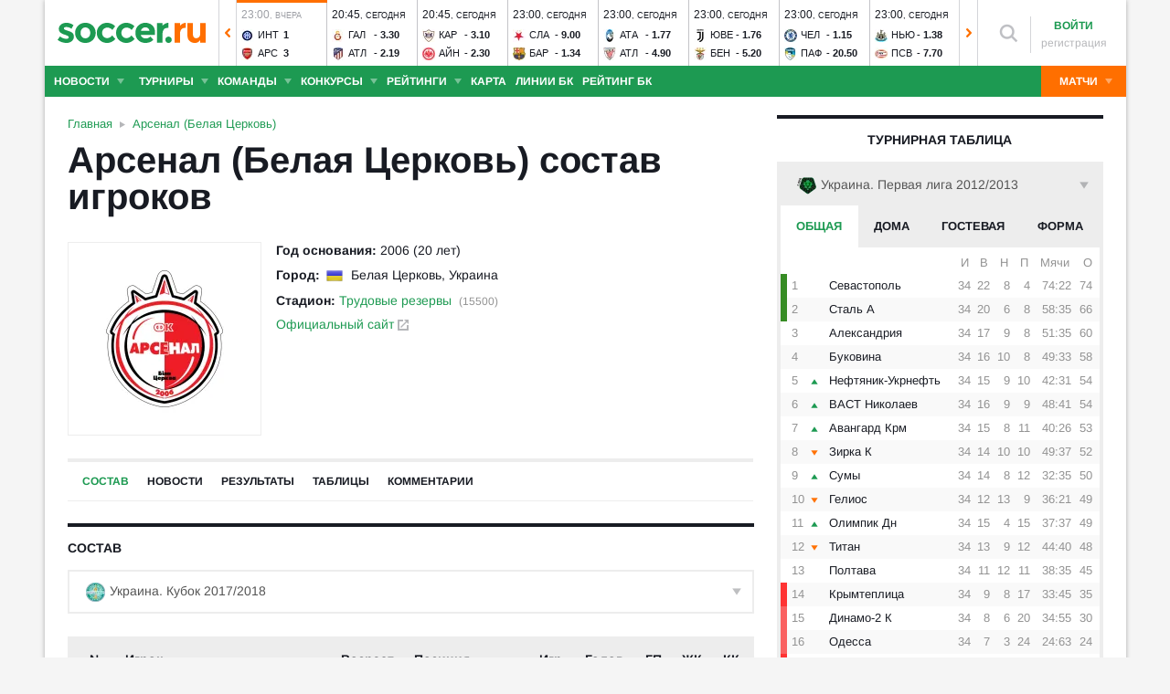

--- FILE ---
content_type: text/html; charset=utf-8
request_url: https://www.soccer.ru/arsenal-bc?last=30266386
body_size: 45174
content:
<!DOCTYPE html>
<html lang="ru">
<head>
    <base href="https://www.soccer.ru" />
    <title>Арсенал (Белая Церковь) - футбольный клуб: состав команды, новости и расписание матчей сезона на Soccer.ru</title>
    <meta content="kf_pCSbLpFK2vF-3Wchc-9dWBGD3b-xRd8TP9JBg9RU" name="google-site-verification">
    <meta content="yes" name="mobile-web-app-capable" />
    <meta name="viewport" content="width=device-width">
    <meta name="HandheldFriendly" content="True"/>
    <link rel="alternate" type="application/rss+xml" title="Новости футбола России и мира на Soccer.ru" href="https://www.soccer.ru/rss.xml" />
            <link href="https://www.soccer.ru/sites/all/themes/newtheme/fonts/Arimo.css" rel="stylesheet" media="print" onload="if(media!='all')media='all'">
            <link rel="apple-touch-icon" sizes="57x57" href="/apple-touch-icon-57x57.png">
    <link rel="apple-touch-icon" sizes="60x60" href="/apple-touch-icon-60x60.png">
    <link rel="apple-touch-icon" sizes="72x72" href="/apple-touch-icon-72x72.png">
    <link rel="apple-touch-icon" sizes="76x76" href="/apple-touch-icon-76x76.png">
    <link rel="apple-touch-icon" sizes="114x114" href="/apple-touch-icon-114x114.png">
    <link rel="apple-touch-icon" sizes="120x120" href="/apple-touch-icon-120x120.png">
    <link rel="apple-touch-icon" sizes="144x144" href="/apple-touch-icon-144x144.png">
    <link rel="apple-touch-icon" sizes="152x152" href="/apple-touch-icon-152x152.png">
    <link rel="apple-touch-icon" sizes="180x180" href="/apple-touch-icon-180x180.png">
    <link rel="icon" type="image/png" href="/favicon-16x16.png" sizes="16x16">
    <link rel="icon" type="image/png" href="/favicon-32x32.png" sizes="32x32">
    <link rel="icon" type="image/png" href="/favicon-48x48.png" sizes="48x48">
    <link rel="icon" type="image/png" href="/favicon-96x96.png" sizes="96x96">
    <link rel="icon" type="image/png" href="/favicon-114x114.png" sizes="96x96">
    <link rel="icon" type="image/png" href="/favicon-144x144.png" sizes="144x144">
    <link rel="icon" type="image/png" href="/favicon-192x192.png" sizes="192x192">
    <link rel="manifest" href="/manifest.json" crossorigin="use-credentials">
    <meta name="msapplication-config" content="/browserconfig.xml" />
    <link rel="mask-icon" href="/safari-pinned-tab.svg" color="#5bbad5">
    <meta name="msapplication-TileColor" content="#ffffff">
    <meta name="theme-color" content="#ffffff">
    <meta http-equiv="Content-Type" content="text/html; charset=utf-8" />
<link rel="alternate" media="only screen and (max-width: 640px)" href="https://m.soccer.ru/arsenal-bc?last=30266386" />
<meta name="robots" content="noindex" />
<meta name="description" content="Арсенал (Белая Церковь) - футбольный клуб на Soccer.ru: новости, состав команды, календарь и расписание матчей сезона, статистика, фото и видео" />
<meta name="keywords" content="Арсенал, Белая Церковь, футбольный, клуб, команда, состав, матчи, календарь, футбол, соккер, soccer" />
<meta name="twitter:card" content="summary_large_image" />
<meta name="twitter:site" content="@www_Soccer_Ru" />
<meta name="twitter:title" content="Арсенал Белая Церковь на Soccer.ru" />
<meta name="twitter:url" content="https://www.soccer.ru/arsenal-bc" />
<meta name="twitter:description" content="Футбольный клуб Арсенал Белая Церковь на Soccer.ru - новости, состав, результаты, трансферы, статистика, фото, комментарии болельщиков." />
<meta name="twitter:image" content="https://www.soccer.ru/images/fb_logo_soccer.png" />
<meta name="og:type" content="profile" />
<meta name="og:site_name" content="Soccer.ru" />
<meta name="og:title" content="Арсенал Белая Церковь на Soccer.ru" />
<meta name="og:description" content="Футбольный клуб Арсенал Белая Церковь на Soccer.ru - новости, состав, результаты, трансферы, статистика, фото, комментарии болельщиков." />
<meta name="og:image" content="https://www.soccer.ru/images/fb_logo_soccer.png" />
<meta name="og:url" content="https://www.soccer.ru/arsenal-bc" />
<link rel="canonical" href="https://www.soccer.ru/arsenal-bc" />
<meta name="fb:admins" content="100010243751820" />
<meta name="fb:app_id" content="437363569796119" />
<meta property="fb:pages" content="1371272269617223" />
<meta name="news_keywords" content="Арсенал, Белая Церковь, футбольный, клуб, команда, состав, матчи, календарь, футбол, соккер" />
<link rel="image_src" href="https://www.soccer.ru/images/fb_logo_soccer.png" />
    <link type="text/css" rel="stylesheet" href="https://www.soccer.ru/sites/default/files/css/css_Mt-RKKkgTg9aFUI0h1I-PuQ0-fuCCKrd8odGfQ0dXrA.css" media="all" />
    <script src="https://www.soccer.ru/sites/all/themes/newtheme/adframe.js"></script>
    
        <script async src="https://relap.io/api/v6/head.js?token=tMy07mruLFum83B1"></script>
        <script>
        var page_generate_time = 1769008520;
    </script>
    <script src="https://www.soccer.ru/sites/default/files/js/js_rvSXe-3G5b_ZG0urGpfm-eY__S8dygWXC6brn5mL9Fw.js"></script>
<script>
<!--//--><![CDATA[//><!--
jQuery.extend(Drupal.settings, {"basePath":"\/","pathPrefix":"","setHasJsCookie":0,"ajaxPageState":{"theme":"newtheme","theme_token":"IWgFV1Nubc7p2GqobozjQpYwHcFLat7Zpgr9AgTurac","jquery_version":"2.2","jquery_version_token":"-D6LYfsKhymKxbY4F5QjzTWBL3CikHLZ67Ig8jKudy4","js":{"sites\/all\/modules\/user_notifications\/pushstream.js":1,"sites\/all\/modules\/webpush\/firebase\/firebase-app.js":1,"sites\/all\/modules\/webpush\/firebase\/firebase-messaging.js":1,"sites\/all\/modules\/webpush\/webpush.js":1,"sites\/all\/themes\/newtheme\/js\/matches-update.js":1,"sites\/all\/libraries\/jquery.event.move\/js\/jquery.event.move.js":1,"sites\/all\/libraries\/jquery.event.swipe\/js\/jquery.event.swipe.js":1,"sites\/all\/modules\/colorbox_swipe\/colorbox_swipe.js":1,"sites\/all\/modules\/jquery_update\/replace\/jquery\/2.2\/jquery.min.js":1,"sites\/all\/modules\/new_desine\/js\/my_js_init.js":1,"sites\/all\/modules\/new_desine\/js\/soccer_cookie.js":1,"misc\/jquery-extend-3.4.0.js":1,"misc\/jquery-html-prefilter-3.5.0-backport.js":1,"misc\/jquery.once.js":1,"misc\/drupal.js":1,"sites\/all\/modules\/jquery_update\/js\/jquery_browser.js":1,"sites\/all\/modules\/jquery_update\/replace\/ui\/ui\/minified\/jquery.ui.core.min.js":1,"sites\/all\/modules\/jquery_update\/replace\/ui\/ui\/minified\/jquery.ui.widget.min.js":1,"sites\/all\/modules\/jquery_update\/replace\/ui\/external\/jquery.cookie.js":1,"sites\/all\/modules\/jquery_update\/replace\/jquery.form\/4\/jquery.form.min.js":1,"sites\/all\/modules\/jquery_update\/replace\/ui\/ui\/minified\/jquery.ui.datepicker.min.js":1,"misc\/ui\/jquery.ui.datepicker-1.13.0-backport.js":1,"modules\/locale\/locale.datepicker.js":1,"sites\/all\/modules\/jquery_update\/replace\/ui\/ui\/minified\/jquery.ui.position.min.js":1,"misc\/ui\/jquery.ui.position-1.13.0-backport.js":1,"sites\/all\/modules\/jquery_update\/replace\/ui\/ui\/minified\/jquery.ui.menu.min.js":1,"sites\/all\/modules\/jquery_update\/replace\/ui\/ui\/minified\/jquery.ui.autocomplete.min.js":1,"misc\/ajax.js":1,"sites\/all\/modules\/jquery_update\/js\/jquery_update.js":1,"public:\/\/languages\/ru_vq5BTG5T_fDrgMwwIKpcr6LvYqFAdu-FFhI5C2WQsds.js":1,"sites\/all\/libraries\/colorbox\/jquery.colorbox-min.js":1,"sites\/all\/modules\/colorbox\/js\/colorbox.js":1,"sites\/all\/modules\/colorbox\/js\/colorbox_load.js":1,"sites\/all\/modules\/colorbox\/js\/colorbox_inline.js":1,"misc\/progress.js":1,"sites\/all\/modules\/ctools\/js\/modal.js":1,"sites\/all\/modules\/modal_forms\/js\/modal_forms_popup.js":1,"sites\/all\/libraries\/uniform\/jquery.uniform.min.js":1,"sites\/all\/modules\/uniform\/uniform.js":1,"sites\/all\/themes\/newtheme\/js\/recaptcha.js":1,"scripts\/ya_share.js":1,"sites\/all\/modules\/ckeditor\/plugins\/spoiler\/spoiler.js":1,"sites\/all\/themes\/newtheme\/js\/sticky-admin.js":1,"sites\/all\/libraries\/tag-it-master\/js\/tag-it.min.js":1,"sites\/all\/modules\/new_desine\/js\/image-source-field.js":1,"sites\/all\/themes\/newtheme\/js\/load-more\/view-team-blogs.js":1,"sites\/all\/themes\/newtheme\/js\/load-more\/view-team-news.js":1,"sites\/all\/modules\/new_desine\/js\/p_messages.js":1,"sites\/all\/modules\/new_desine\/js\/soccer_commands.js":1,"sites\/all\/modules\/soccer_special_banners\/js\/gifbox-banner.js":1,"sites\/all\/modules\/soccer_special_banners\/js\/special_functions.js":1,"sites\/all\/modules\/soccer_coments\/last_comment_text.js":1,"sites\/all\/modules\/soccer_coments\/js\/ajax-comands.js":1,"sites\/all\/modules\/soccer_special_banners\/js\/s-banners.js":1,"sites\/all\/modules\/person_photos\/swiper\/swiper-bundle.min.js":1,"sites\/all\/themes\/newtheme\/js\/header-matches-swiper.js":1,"sites\/all\/modules\/hybridauth\/js\/hybridauth.onclick.js":1,"sites\/all\/modules\/hybridauth\/js\/hybridauth.modal.js":1,"sites\/all\/themes\/newtheme\/js\/soccer-entity-menu.js":1,"misc\/tableheader.js":1,"sites\/all\/modules\/new_desine\/js\/comments.js":1,"sites\/all\/themes\/newtheme\/libs\/jquery.mousewheel.js":1,"sites\/all\/themes\/newtheme\/libs\/jquery.tablesorter.min.js":1,"sites\/all\/themes\/newtheme\/libs\/jquery.jscrollpane.min.js":1,"sites\/all\/themes\/newtheme\/js\/lib.js":1,"sites\/all\/themes\/newtheme\/libs\/tooltipster\/dist\/js\/tooltipster.bundle.min.js":1,"sites\/all\/themes\/newtheme\/js\/news_scroll_admin.js":1,"sites\/all\/themes\/newtheme\/js\/script.js":1,"sites\/all\/themes\/newtheme\/js\/lazysizes.min.js":1},"css":{"modules\/system\/system.base.css":1,"modules\/system\/system.menus.css":1,"modules\/system\/system.messages.css":1,"modules\/system\/system.theme.css":1,"misc\/ui\/jquery.ui.core.css":1,"misc\/ui\/jquery.ui.theme.css":1,"misc\/ui\/jquery.ui.datepicker.css":1,"misc\/ui\/jquery.ui.menu.css":1,"misc\/ui\/jquery.ui.autocomplete.css":1,"modules\/field\/theme\/field.css":1,"sites\/all\/modules\/geofield_ymap\/geofield_ymap.css":1,"modules\/node\/node.css":1,"modules\/poll\/poll.css":1,"modules\/user\/user.css":1,"sites\/all\/modules\/ckeditor\/css\/ckeditor.css":1,"sites\/all\/modules\/user_notifications\/user_notifications.css":1,"sites\/all\/libraries\/colorbox\/example3\/colorbox.css":1,"sites\/all\/modules\/ctools\/css\/ctools.css":1,"sites\/all\/modules\/ctools\/css\/modal.css":1,"sites\/all\/modules\/modal_forms\/css\/modal_forms_popup.css":1,"sites\/all\/libraries\/uniform\/css\/uniform.default.css":1,"sites\/all\/modules\/uniform\/uniform.css":1,"sites\/all\/modules\/webpush\/webpush.css":1,"sites\/all\/modules\/ckeditor\/plugins\/spoiler\/css\/spoiler.css":1,"sites\/default\/files\/css_sprites\/menu-sprites\/icons.css":1,"sites\/default\/files\/css_sprites\/country-flag-sprites\/country_icons.css":1,"sites\/all\/modules\/new_desine\/css\/sprites.css":1,"sites\/all\/themes\/newtheme\/css\/sticky.css":1,"sites\/all\/libraries\/tag-it-master\/css\/jquery.tagit.css":1,"sites\/all\/libraries\/tag-it-master\/css\/tagit.ui-zendesk.css":1,"sites\/all\/modules\/new_desine\/css\/p_messages.css":1,"sites\/all\/modules\/soccer_special_banners\/css\/s-banners.css":1,"sites\/all\/modules\/person_photos\/swiper\/swiper-bundle.min.css":1,"sites\/all\/themes\/newtheme\/css\/header-matches-swiper.css":1,"sites\/all\/modules\/hybridauth\/plugins\/icon_pack\/hybridauth_16\/hybridauth_16.css":1,"sites\/all\/themes\/newtheme\/css\/bookmaker.css":1,"sites\/all\/modules\/colorbox_swipe\/colorbox_swipe.css":1,"sites\/all\/modules\/new_desine\/css\/comments.css":1,"sites\/all\/themes\/newtheme\/libs\/tooltipster\/dist\/css\/tooltipster.bundle.min.css":1,"sites\/all\/themes\/newtheme\/libs\/tooltipster\/dist\/css\/plugins\/tooltipster\/sideTip\/themes\/tooltipster-sideTip-shadow.min.css":1,"sites\/all\/themes\/newtheme\/css\/switch.css":1,"sites\/all\/themes\/newtheme\/buttons.css":1,"sites\/all\/themes\/newtheme\/style.css":1,"sites\/all\/themes\/newtheme\/css\/without-header.css":1,"sites\/all\/themes\/newtheme\/css\/match-grid.css":1,"sites\/all\/themes\/newtheme\/css\/html-list.css":1,"sites\/all\/themes\/newtheme\/libs\/jquery.jscrollpane.css":1,"sites\/all\/themes\/newtheme\/css\/night.css":1}},"branding_overlay":{"pokerstars_on_iphone":"1"},"colorbox":{"opacity":"0.85","current":"{current} \u0438\u0437 {total}","previous":"\u00ab \u041f\u0440\u0435\u0434","next":"\u0421\u043b\u0435\u0434 \u00bb","close":"\u0417\u0430\u043a\u0440\u044b\u0442\u044c","maxWidth":"98%","maxHeight":"98%","fixed":true,"mobiledetect":false,"mobiledevicewidth":"640px","file_public_path":"\/sites\/default\/files","specificPagesDefaultValue":"admin*\nimagebrowser*\nimg_assist*\nimce*\nnode\/add\/*\nnode\/*\/edit\nprint\/*\nprintpdf\/*\nsystem\/ajax\nsystem\/ajax\/*"},"fullscreen_field_font":"30","match_hide_score":{"status":0,"expire":0},"CToolsModal":{"loadingText":"\u0417\u0430\u0433\u0440\u0443\u0437\u043a\u0430...","closeText":"\u0417\u0430\u043a\u0440\u044b\u0442\u044c \u041e\u043a\u043d\u043e","closeImage":"\u003Cimg typeof=\u0022foaf:Image\u0022 src=\u0022https:\/\/www.soccer.ru\/sites\/all\/modules\/ctools\/images\/icon-close-window.png\u0022 alt=\u0022\u0417\u0430\u043a\u0440\u044b\u0442\u044c \u043e\u043a\u043d\u043e\u0022 title=\u0022\u0417\u0430\u043a\u0440\u044b\u0442\u044c \u043e\u043a\u043d\u043e\u0022 \/\u003E","throbber":"\u003Cimg typeof=\u0022foaf:Image\u0022 src=\u0022https:\/\/www.soccer.ru\/sites\/all\/modules\/ctools\/images\/throbber.gif\u0022 alt=\u0022\u0417\u0430\u0433\u0440\u0443\u0437\u043a\u0430\u0022 title=\u0022\u0417\u0430\u0433\u0440\u0443\u0437\u043a\u0430...\u0022 \/\u003E"},"modal-popup-small":{"modalSize":{"type":"fixed","width":300,"height":300},"modalOptions":{"opacity":0.85,"background":"#000"},"animation":"fadeIn","modalTheme":"ModalFormsPopup","throbber":"\u003Cimg typeof=\u0022foaf:Image\u0022 src=\u0022https:\/\/www.soccer.ru\/sites\/all\/modules\/modal_forms\/images\/loading_animation.gif\u0022 alt=\u0022\u0417\u0430\u0433\u0440\u0443\u0437\u043a\u0430...\u0022 title=\u0022\u0417\u0430\u0433\u0440\u0443\u0437\u043a\u0430\u0022 \/\u003E","closeText":"\u0417\u0430\u043a\u0440\u044b\u0442\u044c"},"modal-popup-medium":{"modalSize":{"type":"fixed","width":550,"height":450},"modalOptions":{"opacity":0.85,"background":"#000"},"animation":"fadeIn","modalTheme":"ModalFormsPopup","throbber":"\u003Cimg typeof=\u0022foaf:Image\u0022 src=\u0022https:\/\/www.soccer.ru\/sites\/all\/modules\/modal_forms\/images\/loading_animation.gif\u0022 alt=\u0022\u0417\u0430\u0433\u0440\u0443\u0437\u043a\u0430...\u0022 title=\u0022\u0417\u0430\u0433\u0440\u0443\u0437\u043a\u0430\u0022 \/\u003E","closeText":"\u0417\u0430\u043a\u0440\u044b\u0442\u044c"},"modal-popup-large":{"modalSize":{"type":"scale","width":0.8,"height":0.8},"modalOptions":{"opacity":0.85,"background":"#000"},"animation":"fadeIn","modalTheme":"ModalFormsPopup","throbber":"\u003Cimg typeof=\u0022foaf:Image\u0022 src=\u0022https:\/\/www.soccer.ru\/sites\/all\/modules\/modal_forms\/images\/loading_animation.gif\u0022 alt=\u0022\u0417\u0430\u0433\u0440\u0443\u0437\u043a\u0430...\u0022 title=\u0022\u0417\u0430\u0433\u0440\u0443\u0437\u043a\u0430\u0022 \/\u003E","closeText":"\u0417\u0430\u043a\u0440\u044b\u0442\u044c"},"uniform":{"selectors":["input:checkbox","input:file","input:radio","select"],"not":".cke_button__ocupload input,.noUniform"},"user_tags":[],"webpush":{"push_subscribe_window":"\u003Cdiv class=\u0022webpush-subscribe\u0022\u003E\r\n\t\u003Cdiv class=\u0022arrow\u0022\u003E\r\n\t\t\u0026nbsp;\u003C\/div\u003E\r\n\r\n\t\u003Cdiv class=\u0022push-block\u0022\u003E\r\n\t\t\u003Cdiv class=\u0022push-block-title\u0022\u003E\r\n\t\t\t\u003Cdiv\u003E\r\n\t\t\t\t\u0425\u043e\u0442\u0438\u0442\u0435 \u0432\u0441\u0435\u0433\u0434\u0430 \u0431\u044b\u0442\u044c \u0432 \u043a\u0443\u0440\u0441\u0435 \u0441\u0430\u043c\u044b\u0445 \u0438\u043d\u0442\u0435\u0440\u0435\u0441\u043d\u044b\u0445 \u043d\u043e\u0432\u043e\u0441\u0442\u0435\u0439 \u043e \u0444\u0443\u0442\u0431\u043e\u043b\u0435?\u003C\/div\u003E\r\n\t\t\u003C\/div\u003E\r\n\r\n\t\t\u003Cdiv class=\u0022content\u0022\u003E\r\n\t\t\t\u003Cdiv class=\u0022t1\u0022\u003E\r\n\t\t\t\t\u041c\u044b \u0431\u0443\u0434\u0435\u043c \u043f\u0440\u0438\u0441\u044b\u043b\u0430\u0442\u044c \u0442\u043e\u043b\u044c\u043a\u043e \u0432\u0430\u0436\u043d\u044b\u0435 \u0443\u0432\u0435\u0434\u043e\u043c\u043b\u0435\u043d\u0438\u044f \u0432 \u0431\u0440\u0430\u0443\u0437\u0435\u0440\u0435\u003C\/div\u003E\r\n\r\n\t\t\t\u003Cdiv class=\u0022buttons\u0022\u003E\r\n\t\t\t\t\u003Cdiv class=\u0022subscribe-complete\u0022\u003E\r\n\t\t\t\t\t\u041f\u043e\u0434\u043f\u0438\u0441\u0430\u0442\u044c\u0441\u044f\u003C\/div\u003E\r\n\r\n\t\t\t\t\u003Cdiv class=\u0022subscribe-cancel\u0022\u003E\r\n\t\t\t\t\t\u041d\u0435 \u0441\u0435\u0439\u0447\u0430\u0441\u003C\/div\u003E\r\n\t\t\t\u003C\/div\u003E\r\n\t\t\u003C\/div\u003E\r\n\t\u003C\/div\u003E\r\n\u003C\/div\u003E","push_show_after":"5"},"jquery":{"ui":{"datepicker":{"isRTL":false,"firstDay":"1"}}},"audio_player_auto_next":1,"fantasy_hide_player_team":1});
//--><!]]>
</script>
    <meta name="msvalidate.01" content="C48DDEB1D8DFC6185CD57DF1A928323B" />
<meta name="pmail-verification" content="e6960a7821012200ca1517969dd0d04d">
    <script>window.yaContextCb = window.yaContextCb || []</script>
    <script src="https://yandex.ru/ads/system/context.js" async></script>
           <!-- advertronic -->
        <link rel="preconnect" href="https://cdn.advertronic.io">
        <link rel="preload" href="https://cdn.advertronic.io/b/5ac6148c-fb9d-4d80-ab14-211960795680.json" as="fetch" type="application/json" crossorigin>
        <script src="https://cdn.advertronic.io/j/s.js" type="module"  async></script>
        <script>
            (window.advertronic = window.advertronic || {cmd:[]}).cmd.push({
                init:{userId: '5ac6148c-fb9d-4d80-ab14-211960795680'}
            });
        </script>
        <!--/ advertronic -->
    
<!-- Top.Mail.Ru counter -->
<script type="text/javascript">
var _tmr = window._tmr || (window._tmr = []);
_tmr.push({id: "884378", type: "pageView", start: (new Date()).getTime()});
(function (d, w, id) {
  if (d.getElementById(id)) return;
  var ts = d.createElement("script"); ts.type = "text/javascript"; ts.async = true; ts.id = id;
  ts.src = "https://top-fwz1.mail.ru/js/code.js";
  var f = function () {var s = d.getElementsByTagName("script")[0]; s.parentNode.insertBefore(ts, s);};
  if (w.opera == "[object Opera]") { d.addEventListener("DOMContentLoaded", f, false); } else { f(); }
})(document, window, "tmr-code");
</script>
<noscript><div><img src="https://top-fwz1.mail.ru/counter?id=884378;js=na" style="position:absolute;left:-9999px;" alt="Top.Mail.Ru" /></div></noscript>
<!-- /Top.Mail.Ru counter -->    </head>
<body data-full_mode="0" class="html not-front not-logged-in no-sidebars page-node page-node- page-node-585058 node-type-team  red theme-desktop"  data-timestamp="1769008520">
<script>
    if(soccerGetCookie('night_mode_') !== null && parseInt(soccerGetCookie('night_mode_')) === 1){
        $('body').addClass('night');
    }
</script>
  <div id="adv"></div>
        <div id="site" class="site-wrapp">
            <div class="wrapper">
        <div id="site-inner">
                            <div itemscope itemtype="http://schema.org/WPHeader" id="header">
                    <meta itemprop="headline" content="Soccer.ru">
                    <meta itemprop="description" content="Арсенал (Белая Церковь) - футбольный клуб на Soccer.ru: новости, состав команды, календарь и расписание матчей сезона, статистика, фото и видео">
                                        <div class="logo"><a href="/"><img width="162" height="34" src="/sites/all/themes/newtheme/images/soccer-logo-690.svg" alt="Футбол" title="Футбол" onerror="this.src='/sites/all/themes/newtheme/images/logo690.png';this.height='22';$(this).css('padding-top','27px');$(this).css('padding-bottom','24px')"/></a></div>                       <div class="region region-header">
    <div id="block-new-desine-top-matches" class="block block-new-desine block-new-desine-top-matches">

    
  <div class="content">
                  <div class="slider" data-start="8" data-total="28">
        <div class="s-imgs">
            <div class="s-imgs-in" style="width: 2744px;">
                                                        <div class="s-slide s-slide-0" style="" data-num="1" title="Кайрат - Брюгге">
                                                <div class="r-border"></div>
                        <div class="match-status-bar" style="width: 100%;background: #ff6f00;"></div>                                                <!--[if lt IE 8]><!--><a href="/matches/kayrat-vs-bryugge" class="mlink">
                            <object type="soccer/link"><!--<![endif]-->
                                <div class="match match-1454134" data-mid="1454134">
                                    <div class="m-status gray">
                                        <span class="match-time">18:30</span>, <span class="match-day">вчера</span>                                    </div>
                                    <div class="teams">
                                        <div class="t-name h"><div class="tlogo"><picture><source srcset="/sites/all/themes/newtheme/images/ball.webp" data-srcset="https://www.soccer.ru/sites/default/files/styles/new_desine_14_14_webp/public/logos/big/136px-fckairat_logo.png?itok=_jkA8Zu3 1x, https://www.soccer.ru/sites/default/files/styles/28x28x2_w/public/logos/big/136px-fckairat_logo.png?itok=oBTpEFAi 1.5x, https://www.soccer.ru/sites/default/files/styles/28x28x2_w/public/logos/big/136px-fckairat_logo.png?itok=oBTpEFAi 2x, https://www.soccer.ru/sites/default/files/styles/42x42x2_w/public/logos/big/136px-fckairat_logo.png?itok=2bN2FSM6 3x" type="image/webp"><img class="lazyload" alt="Логотип футбольный клуб Кайрат" title="Логотип футбольный клуб Кайрат" src="/sites/all/themes/newtheme/images/ball.svg" data-src="https://www.soccer.ru/sites/default/files/styles/new_desine_14_14/public/logos/big/136px-fckairat_logo.png?itok=zD7pCX9J" data-srcset="https://www.soccer.ru/sites/default/files/styles/new_desine_14_14/public/logos/big/136px-fckairat_logo.png?itok=zD7pCX9J 1x, https://www.soccer.ru/sites/default/files/styles/28x28x2/public/logos/big/136px-fckairat_logo.png?itok=dwcn0XE0 1.5x, https://www.soccer.ru/sites/default/files/styles/28x28x2/public/logos/big/136px-fckairat_logo.png?itok=dwcn0XE0 2x, https://www.soccer.ru/sites/default/files/styles/42x42x2/public/logos/big/136px-fckairat_logo.png?itok=YJuFEQ29 3x" width="14" height="14"/></picture><noscript><img class="" alt="Логотип футбольный клуб Кайрат" title="Логотип футбольный клуб Кайрат" src="https://www.soccer.ru/sites/default/files/styles/new_desine_14_14/public/logos/big/136px-fckairat_logo.png?itok=zD7pCX9J" data-srcset="https://www.soccer.ru/sites/default/files/styles/new_desine_14_14/public/logos/big/136px-fckairat_logo.png?itok=zD7pCX9J 1x, https://www.soccer.ru/sites/default/files/styles/28x28x2/public/logos/big/136px-fckairat_logo.png?itok=dwcn0XE0 1.5x, https://www.soccer.ru/sites/default/files/styles/28x28x2/public/logos/big/136px-fckairat_logo.png?itok=dwcn0XE0 2x, https://www.soccer.ru/sites/default/files/styles/42x42x2/public/logos/big/136px-fckairat_logo.png?itok=YJuFEQ29 3x" width="14" height="14"/></noscript></div><div class="tname"><a class="tlink" href="/kayrat" title="Кайрат">Кай</a></div><div class="sc">1</div></div><div class="t-name v"><div class="tlogo"><picture><source srcset="/sites/all/themes/newtheme/images/ball.webp" data-srcset="https://www.soccer.ru/sites/default/files/styles/new_desine_14_14_webp/public/logos/big/219.png?itok=iVC4lCev 1x, https://www.soccer.ru/sites/default/files/styles/28x28x2_w/public/logos/big/219.png?itok=Zh_chSjg 1.5x, https://www.soccer.ru/sites/default/files/styles/28x28x2_w/public/logos/big/219.png?itok=Zh_chSjg 2x, https://www.soccer.ru/sites/default/files/styles/42x42x2_w/public/logos/big/219.png?itok=Y0naNyTx 3x" type="image/webp"><img class="lazyload" alt="Логотип футбольный клуб Брюгге" title="Логотип футбольный клуб Брюгге" src="/sites/all/themes/newtheme/images/ball.svg" data-src="https://www.soccer.ru/sites/default/files/styles/new_desine_14_14/public/logos/big/219.png?itok=0EZlKQ8A" data-srcset="https://www.soccer.ru/sites/default/files/styles/new_desine_14_14/public/logos/big/219.png?itok=0EZlKQ8A 1x, https://www.soccer.ru/sites/default/files/styles/28x28x2/public/logos/big/219.png?itok=MCzEY7CN 1.5x, https://www.soccer.ru/sites/default/files/styles/28x28x2/public/logos/big/219.png?itok=MCzEY7CN 2x, https://www.soccer.ru/sites/default/files/styles/42x42x2/public/logos/big/219.png?itok=Bs-dv6hh 3x" width="14" height="14"/></picture><noscript><img class="" alt="Логотип футбольный клуб Брюгге" title="Логотип футбольный клуб Брюгге" src="https://www.soccer.ru/sites/default/files/styles/new_desine_14_14/public/logos/big/219.png?itok=0EZlKQ8A" data-srcset="https://www.soccer.ru/sites/default/files/styles/new_desine_14_14/public/logos/big/219.png?itok=0EZlKQ8A 1x, https://www.soccer.ru/sites/default/files/styles/28x28x2/public/logos/big/219.png?itok=MCzEY7CN 1.5x, https://www.soccer.ru/sites/default/files/styles/28x28x2/public/logos/big/219.png?itok=MCzEY7CN 2x, https://www.soccer.ru/sites/default/files/styles/42x42x2/public/logos/big/219.png?itok=Bs-dv6hh 3x" width="14" height="14"/></noscript></div><div class="tname"><a class="tlink" href="/bryugge" title="Брюгге">Брю</a></div><div class="sc">4</div></div>                                    </div>
                                </div>
                                <!--[if lt IE 8]><!--></object>
                        </a><!--<![endif]-->
                    </div>
                                                        <div class="s-slide s-slide-1" style="" data-num="2" title="Будё-Глимт - Манчестер Сити">
                                                <div class="r-border"></div>
                        <div class="match-status-bar" style="width: 100%;background: #ff6f00;"></div>                                                <!--[if lt IE 8]><!--><a href="/matches/budyo-glimt-vs-manchester-siti" class="mlink">
                            <object type="soccer/link"><!--<![endif]-->
                                <div class="match match-1454135" data-mid="1454135">
                                    <div class="m-status gray">
                                        <span class="match-time">20:45</span>, <span class="match-day">вчера</span>                                    </div>
                                    <div class="teams">
                                        <div class="t-name h"><div class="tlogo"><picture><source srcset="/sites/all/themes/newtheme/images/ball.webp" data-srcset="https://www.soccer.ru/sites/default/files/styles/new_desine_14_14_webp/public/teams-logo/budyo-glimt.png?itok=JUOwPBDp 1x, https://www.soccer.ru/sites/default/files/styles/28x28x2_w/public/teams-logo/budyo-glimt.png?itok=fg-P7X79 1.5x, https://www.soccer.ru/sites/default/files/styles/28x28x2_w/public/teams-logo/budyo-glimt.png?itok=fg-P7X79 2x, https://www.soccer.ru/sites/default/files/styles/42x42x2_w/public/teams-logo/budyo-glimt.png?itok=xzLpe6UV 3x" type="image/webp"><img class="lazyload" alt="Логотип футбольный клуб Будё-Глимт" title="Логотип футбольный клуб Будё-Глимт" src="/sites/all/themes/newtheme/images/ball.svg" data-src="https://www.soccer.ru/sites/default/files/styles/new_desine_14_14/public/teams-logo/budyo-glimt.png?itok=SBfaeufn" data-srcset="https://www.soccer.ru/sites/default/files/styles/new_desine_14_14/public/teams-logo/budyo-glimt.png?itok=SBfaeufn 1x, https://www.soccer.ru/sites/default/files/styles/28x28x2/public/teams-logo/budyo-glimt.png?itok=USdVdZwz 1.5x, https://www.soccer.ru/sites/default/files/styles/28x28x2/public/teams-logo/budyo-glimt.png?itok=USdVdZwz 2x, https://www.soccer.ru/sites/default/files/styles/42x42x2/public/teams-logo/budyo-glimt.png?itok=Lh663eRx 3x" width="14" height="14"/></picture><noscript><img class="" alt="Логотип футбольный клуб Будё-Глимт" title="Логотип футбольный клуб Будё-Глимт" src="https://www.soccer.ru/sites/default/files/styles/new_desine_14_14/public/teams-logo/budyo-glimt.png?itok=SBfaeufn" data-srcset="https://www.soccer.ru/sites/default/files/styles/new_desine_14_14/public/teams-logo/budyo-glimt.png?itok=SBfaeufn 1x, https://www.soccer.ru/sites/default/files/styles/28x28x2/public/teams-logo/budyo-glimt.png?itok=USdVdZwz 1.5x, https://www.soccer.ru/sites/default/files/styles/28x28x2/public/teams-logo/budyo-glimt.png?itok=USdVdZwz 2x, https://www.soccer.ru/sites/default/files/styles/42x42x2/public/teams-logo/budyo-glimt.png?itok=Lh663eRx 3x" width="14" height="14"/></noscript></div><div class="tname"><a class="tlink" href="/budyo-glimt" title="Будё-Глимт">Буд</a></div><div class="sc">3</div></div><div class="t-name v"><div class="tlogo"><picture><source srcset="/sites/all/themes/newtheme/images/ball.webp" data-srcset="https://www.soccer.ru/sites/default/files/styles/new_desine_14_14_webp/public/logos/big/manchester_siti_2.png?itok=q6L3DGTR 1x, https://www.soccer.ru/sites/default/files/styles/28x28x2_w/public/logos/big/manchester_siti_2.png?itok=r4RoVwzV 1.5x, https://www.soccer.ru/sites/default/files/styles/28x28x2_w/public/logos/big/manchester_siti_2.png?itok=r4RoVwzV 2x, https://www.soccer.ru/sites/default/files/styles/42x42x2_w/public/logos/big/manchester_siti_2.png?itok=8EGxrYJR 3x" type="image/webp"><img class="lazyload" alt="Логотип футбольный клуб Манчестер Сити" title="Логотип футбольный клуб Манчестер Сити" src="/sites/all/themes/newtheme/images/ball.svg" data-src="https://www.soccer.ru/sites/default/files/styles/new_desine_14_14/public/logos/big/manchester_siti_2.png?itok=2LP_sslJ" data-srcset="https://www.soccer.ru/sites/default/files/styles/new_desine_14_14/public/logos/big/manchester_siti_2.png?itok=2LP_sslJ 1x, https://www.soccer.ru/sites/default/files/styles/28x28x2/public/logos/big/manchester_siti_2.png?itok=NhG1T5IA 1.5x, https://www.soccer.ru/sites/default/files/styles/28x28x2/public/logos/big/manchester_siti_2.png?itok=NhG1T5IA 2x, https://www.soccer.ru/sites/default/files/styles/42x42x2/public/logos/big/manchester_siti_2.png?itok=bSSKgBgp 3x" width="14" height="14"/></picture><noscript><img class="" alt="Логотип футбольный клуб Манчестер Сити" title="Логотип футбольный клуб Манчестер Сити" src="https://www.soccer.ru/sites/default/files/styles/new_desine_14_14/public/logos/big/manchester_siti_2.png?itok=2LP_sslJ" data-srcset="https://www.soccer.ru/sites/default/files/styles/new_desine_14_14/public/logos/big/manchester_siti_2.png?itok=2LP_sslJ 1x, https://www.soccer.ru/sites/default/files/styles/28x28x2/public/logos/big/manchester_siti_2.png?itok=NhG1T5IA 1.5x, https://www.soccer.ru/sites/default/files/styles/28x28x2/public/logos/big/manchester_siti_2.png?itok=NhG1T5IA 2x, https://www.soccer.ru/sites/default/files/styles/42x42x2/public/logos/big/manchester_siti_2.png?itok=bSSKgBgp 3x" width="14" height="14"/></noscript></div><div class="tname"><a class="tlink" href="/manchester-siti" title="Манчестер Сити">Ман</a></div><div class="sc">1</div><div class="team-cards"><img class="red-icon" src="/sites/all/themes/newtheme/images/events-icons/red_card.png" title="62'"/></div></div>                                    </div>
                                </div>
                                <!--[if lt IE 8]><!--></object>
                        </a><!--<![endif]-->
                    </div>
                                                        <div class="s-slide s-slide-2" style="" data-num="3" title="Реал - Монако">
                                                <div class="r-border"></div>
                        <div class="match-status-bar" style="width: 100%;background: #ff6f00;"></div>                                                <!--[if lt IE 8]><!--><a href="/matches/real-vs-monako" class="mlink">
                            <object type="soccer/link"><!--<![endif]-->
                                <div class="match match-1454136" data-mid="1454136">
                                    <div class="m-status gray">
                                        <span class="match-time">23:00</span>, <span class="match-day">вчера</span>                                    </div>
                                    <div class="teams">
                                        <div class="t-name h"><div class="tlogo"><picture><source srcset="/sites/all/themes/newtheme/images/ball.webp" data-srcset="https://www.soccer.ru/sites/default/files/styles/new_desine_14_14_webp/public/logos/big/real.png?itok=EPPazuYe 1x, https://www.soccer.ru/sites/default/files/styles/28x28x2_w/public/logos/big/real.png?itok=IYAv4Ymq 1.5x, https://www.soccer.ru/sites/default/files/styles/28x28x2_w/public/logos/big/real.png?itok=IYAv4Ymq 2x, https://www.soccer.ru/sites/default/files/styles/42x42x2_w/public/logos/big/real.png?itok=aKDMLHml 3x" type="image/webp"><img class="lazyload" alt="Логотип футбольный клуб Реал" title="Логотип футбольный клуб Реал" src="/sites/all/themes/newtheme/images/ball.svg" data-src="https://www.soccer.ru/sites/default/files/styles/new_desine_14_14/public/logos/big/real.png?itok=F4rvjdLf" data-srcset="https://www.soccer.ru/sites/default/files/styles/new_desine_14_14/public/logos/big/real.png?itok=F4rvjdLf 1x, https://www.soccer.ru/sites/default/files/styles/28x28x2/public/logos/big/real.png?itok=J1hu6QkL 1.5x, https://www.soccer.ru/sites/default/files/styles/28x28x2/public/logos/big/real.png?itok=J1hu6QkL 2x, https://www.soccer.ru/sites/default/files/styles/42x42x2/public/logos/big/real.png?itok=hbrWIbev 3x" width="14" height="14"/></picture><noscript><img class="" alt="Логотип футбольный клуб Реал" title="Логотип футбольный клуб Реал" src="https://www.soccer.ru/sites/default/files/styles/new_desine_14_14/public/logos/big/real.png?itok=F4rvjdLf" data-srcset="https://www.soccer.ru/sites/default/files/styles/new_desine_14_14/public/logos/big/real.png?itok=F4rvjdLf 1x, https://www.soccer.ru/sites/default/files/styles/28x28x2/public/logos/big/real.png?itok=J1hu6QkL 1.5x, https://www.soccer.ru/sites/default/files/styles/28x28x2/public/logos/big/real.png?itok=J1hu6QkL 2x, https://www.soccer.ru/sites/default/files/styles/42x42x2/public/logos/big/real.png?itok=hbrWIbev 3x" width="14" height="14"/></noscript></div><div class="tname"><a class="tlink" href="/real" title="Реал">Реа</a></div><div class="sc">6</div></div><div class="t-name v"><div class="tlogo"><picture><source srcset="/sites/all/themes/newtheme/images/ball.webp" data-srcset="https://www.soccer.ru/sites/default/files/styles/new_desine_14_14_webp/public/logos/big/162.png?itok=Xmx91EV7 1x, https://www.soccer.ru/sites/default/files/styles/28x28x2_w/public/logos/big/162.png?itok=lJ0BbUml 1.5x, https://www.soccer.ru/sites/default/files/styles/28x28x2_w/public/logos/big/162.png?itok=lJ0BbUml 2x, https://www.soccer.ru/sites/default/files/styles/42x42x2_w/public/logos/big/162.png?itok=cdgEd517 3x" type="image/webp"><img class="lazyload" alt="Логотип футбольный клуб Монако" title="Логотип футбольный клуб Монако" src="/sites/all/themes/newtheme/images/ball.svg" data-src="https://www.soccer.ru/sites/default/files/styles/new_desine_14_14/public/logos/big/162.png?itok=lKuxYM4M" data-srcset="https://www.soccer.ru/sites/default/files/styles/new_desine_14_14/public/logos/big/162.png?itok=lKuxYM4M 1x, https://www.soccer.ru/sites/default/files/styles/28x28x2/public/logos/big/162.png?itok=qgSnZz8L 1.5x, https://www.soccer.ru/sites/default/files/styles/28x28x2/public/logos/big/162.png?itok=qgSnZz8L 2x, https://www.soccer.ru/sites/default/files/styles/42x42x2/public/logos/big/162.png?itok=ZVNLr7wy 3x" width="14" height="14"/></picture><noscript><img class="" alt="Логотип футбольный клуб Монако" title="Логотип футбольный клуб Монако" src="https://www.soccer.ru/sites/default/files/styles/new_desine_14_14/public/logos/big/162.png?itok=lKuxYM4M" data-srcset="https://www.soccer.ru/sites/default/files/styles/new_desine_14_14/public/logos/big/162.png?itok=lKuxYM4M 1x, https://www.soccer.ru/sites/default/files/styles/28x28x2/public/logos/big/162.png?itok=qgSnZz8L 1.5x, https://www.soccer.ru/sites/default/files/styles/28x28x2/public/logos/big/162.png?itok=qgSnZz8L 2x, https://www.soccer.ru/sites/default/files/styles/42x42x2/public/logos/big/162.png?itok=ZVNLr7wy 3x" width="14" height="14"/></noscript></div><div class="tname"><a class="tlink" href="/monako" title="Монако">Мон</a></div><div class="sc">1</div></div>                                    </div>
                                </div>
                                <!--[if lt IE 8]><!--></object>
                        </a><!--<![endif]-->
                    </div>
                                                        <div class="s-slide s-slide-3" style="" data-num="4" title="Спортинг - Пари Сен-Жермен">
                                                <div class="r-border"></div>
                        <div class="match-status-bar" style="width: 100%;background: #ff6f00;"></div>                                                <!--[if lt IE 8]><!--><a href="/matches/sporting-vs-pszh" class="mlink">
                            <object type="soccer/link"><!--<![endif]-->
                                <div class="match match-1454137" data-mid="1454137">
                                    <div class="m-status gray">
                                        <span class="match-time">23:00</span>, <span class="match-day">вчера</span>                                    </div>
                                    <div class="teams">
                                        <div class="t-name h"><div class="tlogo"><picture><source srcset="/sites/all/themes/newtheme/images/ball.webp" data-srcset="https://www.soccer.ru/sites/default/files/styles/new_desine_14_14_webp/public/teams-logo/sporting_0_0.png?itok=qQdGvfPC 1x, https://www.soccer.ru/sites/default/files/styles/28x28x2_w/public/teams-logo/sporting_0_0.png?itok=dWzrtEDy 1.5x, https://www.soccer.ru/sites/default/files/styles/28x28x2_w/public/teams-logo/sporting_0_0.png?itok=dWzrtEDy 2x, https://www.soccer.ru/sites/default/files/styles/42x42x2_w/public/teams-logo/sporting_0_0.png?itok=Fdg2aZLT 3x" type="image/webp"><img class="lazyload" alt="Логотип футбольный клуб Спортинг" title="Логотип футбольный клуб Спортинг" src="/sites/all/themes/newtheme/images/ball.svg" data-src="https://www.soccer.ru/sites/default/files/styles/new_desine_14_14/public/teams-logo/sporting_0_0.png?itok=XYZ96t3n" data-srcset="https://www.soccer.ru/sites/default/files/styles/new_desine_14_14/public/teams-logo/sporting_0_0.png?itok=XYZ96t3n 1x, https://www.soccer.ru/sites/default/files/styles/28x28x2/public/teams-logo/sporting_0_0.png?itok=_nyeFGA0 1.5x, https://www.soccer.ru/sites/default/files/styles/28x28x2/public/teams-logo/sporting_0_0.png?itok=_nyeFGA0 2x, https://www.soccer.ru/sites/default/files/styles/42x42x2/public/teams-logo/sporting_0_0.png?itok=m_On6EHR 3x" width="14" height="14"/></picture><noscript><img class="" alt="Логотип футбольный клуб Спортинг" title="Логотип футбольный клуб Спортинг" src="https://www.soccer.ru/sites/default/files/styles/new_desine_14_14/public/teams-logo/sporting_0_0.png?itok=XYZ96t3n" data-srcset="https://www.soccer.ru/sites/default/files/styles/new_desine_14_14/public/teams-logo/sporting_0_0.png?itok=XYZ96t3n 1x, https://www.soccer.ru/sites/default/files/styles/28x28x2/public/teams-logo/sporting_0_0.png?itok=_nyeFGA0 1.5x, https://www.soccer.ru/sites/default/files/styles/28x28x2/public/teams-logo/sporting_0_0.png?itok=_nyeFGA0 2x, https://www.soccer.ru/sites/default/files/styles/42x42x2/public/teams-logo/sporting_0_0.png?itok=m_On6EHR 3x" width="14" height="14"/></noscript></div><div class="tname"><a class="tlink" href="/sporting" title="Спортинг">Спо</a></div><div class="sc">2</div></div><div class="t-name v"><div class="tlogo"><picture><source srcset="/sites/all/themes/newtheme/images/ball.webp" data-srcset="https://www.soccer.ru/sites/default/files/styles/new_desine_14_14_webp/public/teams-logo/pari_sen-zhermen.png?itok=AeX17eqv 1x, https://www.soccer.ru/sites/default/files/styles/28x28x2_w/public/teams-logo/pari_sen-zhermen.png?itok=ebatx5C_ 1.5x, https://www.soccer.ru/sites/default/files/styles/28x28x2_w/public/teams-logo/pari_sen-zhermen.png?itok=ebatx5C_ 2x, https://www.soccer.ru/sites/default/files/styles/42x42x2_w/public/teams-logo/pari_sen-zhermen.png?itok=UFO1jYwU 3x" type="image/webp"><img class="lazyload" alt="Логотип футбольный клуб ПСЖ" title="Логотип футбольный клуб ПСЖ" src="/sites/all/themes/newtheme/images/ball.svg" data-src="https://www.soccer.ru/sites/default/files/styles/new_desine_14_14/public/teams-logo/pari_sen-zhermen.png?itok=alVz_dg4" data-srcset="https://www.soccer.ru/sites/default/files/styles/new_desine_14_14/public/teams-logo/pari_sen-zhermen.png?itok=alVz_dg4 1x, https://www.soccer.ru/sites/default/files/styles/28x28x2/public/teams-logo/pari_sen-zhermen.png?itok=N_t-w8AW 1.5x, https://www.soccer.ru/sites/default/files/styles/28x28x2/public/teams-logo/pari_sen-zhermen.png?itok=N_t-w8AW 2x, https://www.soccer.ru/sites/default/files/styles/42x42x2/public/teams-logo/pari_sen-zhermen.png?itok=Cv2gSy_Z 3x" width="14" height="14"/></picture><noscript><img class="" alt="Логотип футбольный клуб ПСЖ" title="Логотип футбольный клуб ПСЖ" src="https://www.soccer.ru/sites/default/files/styles/new_desine_14_14/public/teams-logo/pari_sen-zhermen.png?itok=alVz_dg4" data-srcset="https://www.soccer.ru/sites/default/files/styles/new_desine_14_14/public/teams-logo/pari_sen-zhermen.png?itok=alVz_dg4 1x, https://www.soccer.ru/sites/default/files/styles/28x28x2/public/teams-logo/pari_sen-zhermen.png?itok=N_t-w8AW 1.5x, https://www.soccer.ru/sites/default/files/styles/28x28x2/public/teams-logo/pari_sen-zhermen.png?itok=N_t-w8AW 2x, https://www.soccer.ru/sites/default/files/styles/42x42x2/public/teams-logo/pari_sen-zhermen.png?itok=Cv2gSy_Z 3x" width="14" height="14"/></noscript></div><div class="tname"><a class="tlink" href="/pszh" title="ПСЖ">ПСЖ</a></div><div class="sc">1</div></div>                                    </div>
                                </div>
                                <!--[if lt IE 8]><!--></object>
                        </a><!--<![endif]-->
                    </div>
                                                        <div class="s-slide s-slide-4" style="" data-num="5" title="Копенгаген - Наполи">
                                                <div class="r-border"></div>
                        <div class="match-status-bar" style="width: 100%;background: #ff6f00;"></div>                                                <!--[if lt IE 8]><!--><a href="/matches/kopengagen-vs-napoli" class="mlink">
                            <object type="soccer/link"><!--<![endif]-->
                                <div class="match match-1454138" data-mid="1454138">
                                    <div class="m-status gray">
                                        <span class="match-time">23:00</span>, <span class="match-day">вчера</span>                                    </div>
                                    <div class="teams">
                                        <div class="t-name h"><div class="tlogo"><picture><source srcset="/sites/all/themes/newtheme/images/ball.webp" data-srcset="https://www.soccer.ru/sites/default/files/styles/new_desine_14_14_webp/public/teams-logo/kopengagen.png?itok=8qKeRjlc 1x, https://www.soccer.ru/sites/default/files/styles/28x28x2_w/public/teams-logo/kopengagen.png?itok=HsoMN4m_ 1.5x, https://www.soccer.ru/sites/default/files/styles/28x28x2_w/public/teams-logo/kopengagen.png?itok=HsoMN4m_ 2x, https://www.soccer.ru/sites/default/files/styles/42x42x2_w/public/teams-logo/kopengagen.png?itok=mz2MCSWR 3x" type="image/webp"><img class="lazyload" alt="Логотип футбольный клуб Копенгаген" title="Логотип футбольный клуб Копенгаген" src="/sites/all/themes/newtheme/images/ball.svg" data-src="https://www.soccer.ru/sites/default/files/styles/new_desine_14_14/public/teams-logo/kopengagen.png?itok=eFyDC0CJ" data-srcset="https://www.soccer.ru/sites/default/files/styles/new_desine_14_14/public/teams-logo/kopengagen.png?itok=eFyDC0CJ 1x, https://www.soccer.ru/sites/default/files/styles/28x28x2/public/teams-logo/kopengagen.png?itok=frXVEZia 1.5x, https://www.soccer.ru/sites/default/files/styles/28x28x2/public/teams-logo/kopengagen.png?itok=frXVEZia 2x, https://www.soccer.ru/sites/default/files/styles/42x42x2/public/teams-logo/kopengagen.png?itok=XoMJ9UYG 3x" width="14" height="14"/></picture><noscript><img class="" alt="Логотип футбольный клуб Копенгаген" title="Логотип футбольный клуб Копенгаген" src="https://www.soccer.ru/sites/default/files/styles/new_desine_14_14/public/teams-logo/kopengagen.png?itok=eFyDC0CJ" data-srcset="https://www.soccer.ru/sites/default/files/styles/new_desine_14_14/public/teams-logo/kopengagen.png?itok=eFyDC0CJ 1x, https://www.soccer.ru/sites/default/files/styles/28x28x2/public/teams-logo/kopengagen.png?itok=frXVEZia 1.5x, https://www.soccer.ru/sites/default/files/styles/28x28x2/public/teams-logo/kopengagen.png?itok=frXVEZia 2x, https://www.soccer.ru/sites/default/files/styles/42x42x2/public/teams-logo/kopengagen.png?itok=XoMJ9UYG 3x" width="14" height="14"/></noscript></div><div class="tname"><a class="tlink" href="/kopengagen" title="Копенгаген">Коп</a></div><div class="sc">1</div><div class="team-cards"><img class="red-icon" src="/sites/all/themes/newtheme/images/events-icons/red_card.png" title="35'"/></div></div><div class="t-name v"><div class="tlogo"><picture><source srcset="/sites/all/themes/newtheme/images/ball.webp" data-srcset="https://www.soccer.ru/sites/default/files/styles/new_desine_14_14_webp/public/teams-logo/ssc_napoli_2024_deep_blue_navy.svg_.png?itok=kezJ72vX 1x, https://www.soccer.ru/sites/default/files/styles/28x28x2_w/public/teams-logo/ssc_napoli_2024_deep_blue_navy.svg_.png?itok=KQZJ8K8Y 1.5x, https://www.soccer.ru/sites/default/files/styles/28x28x2_w/public/teams-logo/ssc_napoli_2024_deep_blue_navy.svg_.png?itok=KQZJ8K8Y 2x, https://www.soccer.ru/sites/default/files/styles/42x42x2_w/public/teams-logo/ssc_napoli_2024_deep_blue_navy.svg_.png?itok=6AqIZZiY 3x" type="image/webp"><img class="lazyload" alt="Логотип футбольный клуб Наполи" title="Логотип футбольный клуб Наполи" src="/sites/all/themes/newtheme/images/ball.svg" data-src="https://www.soccer.ru/sites/default/files/styles/new_desine_14_14/public/teams-logo/ssc_napoli_2024_deep_blue_navy.svg_.png?itok=_10Iq1Nz" data-srcset="https://www.soccer.ru/sites/default/files/styles/new_desine_14_14/public/teams-logo/ssc_napoli_2024_deep_blue_navy.svg_.png?itok=_10Iq1Nz 1x, https://www.soccer.ru/sites/default/files/styles/28x28x2/public/teams-logo/ssc_napoli_2024_deep_blue_navy.svg_.png?itok=NDiokB0c 1.5x, https://www.soccer.ru/sites/default/files/styles/28x28x2/public/teams-logo/ssc_napoli_2024_deep_blue_navy.svg_.png?itok=NDiokB0c 2x, https://www.soccer.ru/sites/default/files/styles/42x42x2/public/teams-logo/ssc_napoli_2024_deep_blue_navy.svg_.png?itok=grNZAhq8 3x" width="14" height="14"/></picture><noscript><img class="" alt="Логотип футбольный клуб Наполи" title="Логотип футбольный клуб Наполи" src="https://www.soccer.ru/sites/default/files/styles/new_desine_14_14/public/teams-logo/ssc_napoli_2024_deep_blue_navy.svg_.png?itok=_10Iq1Nz" data-srcset="https://www.soccer.ru/sites/default/files/styles/new_desine_14_14/public/teams-logo/ssc_napoli_2024_deep_blue_navy.svg_.png?itok=_10Iq1Nz 1x, https://www.soccer.ru/sites/default/files/styles/28x28x2/public/teams-logo/ssc_napoli_2024_deep_blue_navy.svg_.png?itok=NDiokB0c 1.5x, https://www.soccer.ru/sites/default/files/styles/28x28x2/public/teams-logo/ssc_napoli_2024_deep_blue_navy.svg_.png?itok=NDiokB0c 2x, https://www.soccer.ru/sites/default/files/styles/42x42x2/public/teams-logo/ssc_napoli_2024_deep_blue_navy.svg_.png?itok=grNZAhq8 3x" width="14" height="14"/></noscript></div><div class="tname"><a class="tlink" href="/napoli" title="Наполи">Нап</a></div><div class="sc">1</div></div>                                    </div>
                                </div>
                                <!--[if lt IE 8]><!--></object>
                        </a><!--<![endif]-->
                    </div>
                                                        <div class="s-slide s-slide-5" style="" data-num="6" title="Вильярреал - Аякс">
                                                <div class="r-border"></div>
                        <div class="match-status-bar" style="width: 100%;background: #ff6f00;"></div>                                                <!--[if lt IE 8]><!--><a href="/matches/vilyarreal-vs-ayaks" class="mlink">
                            <object type="soccer/link"><!--<![endif]-->
                                <div class="match match-1454139" data-mid="1454139">
                                    <div class="m-status gray">
                                        <span class="match-time">23:00</span>, <span class="match-day">вчера</span>                                    </div>
                                    <div class="teams">
                                        <div class="t-name h"><div class="tlogo"><picture><source srcset="/sites/all/themes/newtheme/images/ball.webp" data-srcset="https://www.soccer.ru/sites/default/files/styles/new_desine_14_14_webp/public/logos/big/vilyarreal.png?itok=U_2Xkgqk 1x, https://www.soccer.ru/sites/default/files/styles/28x28x2_w/public/logos/big/vilyarreal.png?itok=OWSseGwg 1.5x, https://www.soccer.ru/sites/default/files/styles/28x28x2_w/public/logos/big/vilyarreal.png?itok=OWSseGwg 2x, https://www.soccer.ru/sites/default/files/styles/42x42x2_w/public/logos/big/vilyarreal.png?itok=bR6aWQpZ 3x" type="image/webp"><img class="lazyload" alt="Логотип футбольный клуб Вильярреал" title="Логотип футбольный клуб Вильярреал" src="/sites/all/themes/newtheme/images/ball.svg" data-src="https://www.soccer.ru/sites/default/files/styles/new_desine_14_14/public/logos/big/vilyarreal.png?itok=nSKo72KI" data-srcset="https://www.soccer.ru/sites/default/files/styles/new_desine_14_14/public/logos/big/vilyarreal.png?itok=nSKo72KI 1x, https://www.soccer.ru/sites/default/files/styles/28x28x2/public/logos/big/vilyarreal.png?itok=gx5Fzuxe 1.5x, https://www.soccer.ru/sites/default/files/styles/28x28x2/public/logos/big/vilyarreal.png?itok=gx5Fzuxe 2x, https://www.soccer.ru/sites/default/files/styles/42x42x2/public/logos/big/vilyarreal.png?itok=ru1Ih1yS 3x" width="14" height="14"/></picture><noscript><img class="" alt="Логотип футбольный клуб Вильярреал" title="Логотип футбольный клуб Вильярреал" src="https://www.soccer.ru/sites/default/files/styles/new_desine_14_14/public/logos/big/vilyarreal.png?itok=nSKo72KI" data-srcset="https://www.soccer.ru/sites/default/files/styles/new_desine_14_14/public/logos/big/vilyarreal.png?itok=nSKo72KI 1x, https://www.soccer.ru/sites/default/files/styles/28x28x2/public/logos/big/vilyarreal.png?itok=gx5Fzuxe 1.5x, https://www.soccer.ru/sites/default/files/styles/28x28x2/public/logos/big/vilyarreal.png?itok=gx5Fzuxe 2x, https://www.soccer.ru/sites/default/files/styles/42x42x2/public/logos/big/vilyarreal.png?itok=ru1Ih1yS 3x" width="14" height="14"/></noscript></div><div class="tname"><a class="tlink" href="/vilyarreal" title="Вильярреал">Вил</a></div><div class="sc">1</div></div><div class="t-name v"><div class="tlogo"><picture><source srcset="/sites/all/themes/newtheme/images/ball.webp" data-srcset="https://www.soccer.ru/sites/default/files/styles/new_desine_14_14_webp/public/teams-logo/ayaks_0.png?itok=3Pws8ISL 1x, https://www.soccer.ru/sites/default/files/styles/28x28x2_w/public/teams-logo/ayaks_0.png?itok=NTTjMpVo 1.5x, https://www.soccer.ru/sites/default/files/styles/28x28x2_w/public/teams-logo/ayaks_0.png?itok=NTTjMpVo 2x, https://www.soccer.ru/sites/default/files/styles/42x42x2_w/public/teams-logo/ayaks_0.png?itok=VmWIq6mP 3x" type="image/webp"><img class="lazyload" alt="Логотип футбольный клуб Аякс" title="Логотип футбольный клуб Аякс" src="/sites/all/themes/newtheme/images/ball.svg" data-src="https://www.soccer.ru/sites/default/files/styles/new_desine_14_14/public/teams-logo/ayaks_0.png?itok=VscHd9KU" data-srcset="https://www.soccer.ru/sites/default/files/styles/new_desine_14_14/public/teams-logo/ayaks_0.png?itok=VscHd9KU 1x, https://www.soccer.ru/sites/default/files/styles/28x28x2/public/teams-logo/ayaks_0.png?itok=nQH2Iqj9 1.5x, https://www.soccer.ru/sites/default/files/styles/28x28x2/public/teams-logo/ayaks_0.png?itok=nQH2Iqj9 2x, https://www.soccer.ru/sites/default/files/styles/42x42x2/public/teams-logo/ayaks_0.png?itok=ASPeYUeZ 3x" width="14" height="14"/></picture><noscript><img class="" alt="Логотип футбольный клуб Аякс" title="Логотип футбольный клуб Аякс" src="https://www.soccer.ru/sites/default/files/styles/new_desine_14_14/public/teams-logo/ayaks_0.png?itok=VscHd9KU" data-srcset="https://www.soccer.ru/sites/default/files/styles/new_desine_14_14/public/teams-logo/ayaks_0.png?itok=VscHd9KU 1x, https://www.soccer.ru/sites/default/files/styles/28x28x2/public/teams-logo/ayaks_0.png?itok=nQH2Iqj9 1.5x, https://www.soccer.ru/sites/default/files/styles/28x28x2/public/teams-logo/ayaks_0.png?itok=nQH2Iqj9 2x, https://www.soccer.ru/sites/default/files/styles/42x42x2/public/teams-logo/ayaks_0.png?itok=ASPeYUeZ 3x" width="14" height="14"/></noscript></div><div class="tname"><a class="tlink" href="/ayaks" title="Аякс">Аяк</a></div><div class="sc">2</div></div>                                    </div>
                                </div>
                                <!--[if lt IE 8]><!--></object>
                        </a><!--<![endif]-->
                    </div>
                                                        <div class="s-slide s-slide-6" style="" data-num="7" title="Олимпиакос - Байер">
                                                <div class="r-border"></div>
                        <div class="match-status-bar" style="width: 100%;background: #ff6f00;"></div>                                                <!--[if lt IE 8]><!--><a href="/matches/olimpiakos-vs-bayer" class="mlink">
                            <object type="soccer/link"><!--<![endif]-->
                                <div class="match match-1454140" data-mid="1454140">
                                    <div class="m-status gray">
                                        <span class="match-time">23:00</span>, <span class="match-day">вчера</span>                                    </div>
                                    <div class="teams">
                                        <div class="t-name h"><div class="tlogo"><picture><source srcset="/sites/all/themes/newtheme/images/ball.webp" data-srcset="https://www.soccer.ru/sites/default/files/styles/new_desine_14_14_webp/public/teams-logo/olimpiakos.png?itok=6T6eGCYR 1x, https://www.soccer.ru/sites/default/files/styles/28x28x2_w/public/teams-logo/olimpiakos.png?itok=xGvPTv3c 1.5x, https://www.soccer.ru/sites/default/files/styles/28x28x2_w/public/teams-logo/olimpiakos.png?itok=xGvPTv3c 2x, https://www.soccer.ru/sites/default/files/styles/42x42x2_w/public/teams-logo/olimpiakos.png?itok=rvns8mzg 3x" type="image/webp"><img class="lazyload" alt="Логотип футбольный клуб Олимпиакос" title="Логотип футбольный клуб Олимпиакос" src="/sites/all/themes/newtheme/images/ball.svg" data-src="https://www.soccer.ru/sites/default/files/styles/new_desine_14_14/public/teams-logo/olimpiakos.png?itok=igHIwCMB" data-srcset="https://www.soccer.ru/sites/default/files/styles/new_desine_14_14/public/teams-logo/olimpiakos.png?itok=igHIwCMB 1x, https://www.soccer.ru/sites/default/files/styles/28x28x2/public/teams-logo/olimpiakos.png?itok=yPPUcb_G 1.5x, https://www.soccer.ru/sites/default/files/styles/28x28x2/public/teams-logo/olimpiakos.png?itok=yPPUcb_G 2x, https://www.soccer.ru/sites/default/files/styles/42x42x2/public/teams-logo/olimpiakos.png?itok=UFjrG7eA 3x" width="14" height="14"/></picture><noscript><img class="" alt="Логотип футбольный клуб Олимпиакос" title="Логотип футбольный клуб Олимпиакос" src="https://www.soccer.ru/sites/default/files/styles/new_desine_14_14/public/teams-logo/olimpiakos.png?itok=igHIwCMB" data-srcset="https://www.soccer.ru/sites/default/files/styles/new_desine_14_14/public/teams-logo/olimpiakos.png?itok=igHIwCMB 1x, https://www.soccer.ru/sites/default/files/styles/28x28x2/public/teams-logo/olimpiakos.png?itok=yPPUcb_G 1.5x, https://www.soccer.ru/sites/default/files/styles/28x28x2/public/teams-logo/olimpiakos.png?itok=yPPUcb_G 2x, https://www.soccer.ru/sites/default/files/styles/42x42x2/public/teams-logo/olimpiakos.png?itok=UFjrG7eA 3x" width="14" height="14"/></noscript></div><div class="tname"><a class="tlink" href="/olimpiakos" title="Олимпиакос">Оли</a></div><div class="sc">2</div></div><div class="t-name v"><div class="tlogo"><picture><source srcset="/sites/all/themes/newtheme/images/ball.webp" data-srcset="https://www.soccer.ru/sites/default/files/styles/new_desine_14_14_webp/public/teams-logo/bayer.png?itok=OMugNail 1x, https://www.soccer.ru/sites/default/files/styles/28x28x2_w/public/teams-logo/bayer.png?itok=qoCI7_RA 1.5x, https://www.soccer.ru/sites/default/files/styles/28x28x2_w/public/teams-logo/bayer.png?itok=qoCI7_RA 2x, https://www.soccer.ru/sites/default/files/styles/42x42x2_w/public/teams-logo/bayer.png?itok=WlyY32lC 3x" type="image/webp"><img class="lazyload" alt="Логотип футбольный клуб Байер" title="Логотип футбольный клуб Байер" src="/sites/all/themes/newtheme/images/ball.svg" data-src="https://www.soccer.ru/sites/default/files/styles/new_desine_14_14/public/teams-logo/bayer.png?itok=cEZSnp2v" data-srcset="https://www.soccer.ru/sites/default/files/styles/new_desine_14_14/public/teams-logo/bayer.png?itok=cEZSnp2v 1x, https://www.soccer.ru/sites/default/files/styles/28x28x2/public/teams-logo/bayer.png?itok=ou1KrR6A 1.5x, https://www.soccer.ru/sites/default/files/styles/28x28x2/public/teams-logo/bayer.png?itok=ou1KrR6A 2x, https://www.soccer.ru/sites/default/files/styles/42x42x2/public/teams-logo/bayer.png?itok=QvDwkVjq 3x" width="14" height="14"/></picture><noscript><img class="" alt="Логотип футбольный клуб Байер" title="Логотип футбольный клуб Байер" src="https://www.soccer.ru/sites/default/files/styles/new_desine_14_14/public/teams-logo/bayer.png?itok=cEZSnp2v" data-srcset="https://www.soccer.ru/sites/default/files/styles/new_desine_14_14/public/teams-logo/bayer.png?itok=cEZSnp2v 1x, https://www.soccer.ru/sites/default/files/styles/28x28x2/public/teams-logo/bayer.png?itok=ou1KrR6A 1.5x, https://www.soccer.ru/sites/default/files/styles/28x28x2/public/teams-logo/bayer.png?itok=ou1KrR6A 2x, https://www.soccer.ru/sites/default/files/styles/42x42x2/public/teams-logo/bayer.png?itok=QvDwkVjq 3x" width="14" height="14"/></noscript></div><div class="tname"><a class="tlink" href="/bayer" title="Байер">Бай</a></div><div class="sc">0</div></div>                                    </div>
                                </div>
                                <!--[if lt IE 8]><!--></object>
                        </a><!--<![endif]-->
                    </div>
                                                        <div class="s-slide s-slide-7" style="" data-num="8" title="Тоттенхэм - Боруссия">
                                                <div class="r-border"></div>
                        <div class="match-status-bar" style="width: 100%;background: #ff6f00;"></div>                                                <!--[if lt IE 8]><!--><a href="/matches/tottenhem-vs-borussiya-d" class="mlink">
                            <object type="soccer/link"><!--<![endif]-->
                                <div class="match match-1454141" data-mid="1454141">
                                    <div class="m-status gray">
                                        <span class="match-time">23:00</span>, <span class="match-day">вчера</span>                                    </div>
                                    <div class="teams">
                                        <div class="t-name h"><div class="tlogo"><picture><source srcset="/sites/all/themes/newtheme/images/ball.webp" data-srcset="https://www.soccer.ru/sites/default/files/styles/new_desine_14_14_webp/public/teams-logo/tottenhem_0.png?itok=dMla4ZXI 1x, https://www.soccer.ru/sites/default/files/styles/28x28x2_w/public/teams-logo/tottenhem_0.png?itok=H3WCECEl 1.5x, https://www.soccer.ru/sites/default/files/styles/28x28x2_w/public/teams-logo/tottenhem_0.png?itok=H3WCECEl 2x, https://www.soccer.ru/sites/default/files/styles/42x42x2_w/public/teams-logo/tottenhem_0.png?itok=tQcadHPT 3x" type="image/webp"><img class="lazyload" alt="Логотип футбольный клуб Тоттенхэм" title="Логотип футбольный клуб Тоттенхэм" src="/sites/all/themes/newtheme/images/ball.svg" data-src="https://www.soccer.ru/sites/default/files/styles/new_desine_14_14/public/teams-logo/tottenhem_0.png?itok=QrZyLu3g" data-srcset="https://www.soccer.ru/sites/default/files/styles/new_desine_14_14/public/teams-logo/tottenhem_0.png?itok=QrZyLu3g 1x, https://www.soccer.ru/sites/default/files/styles/28x28x2/public/teams-logo/tottenhem_0.png?itok=XdW9feYo 1.5x, https://www.soccer.ru/sites/default/files/styles/28x28x2/public/teams-logo/tottenhem_0.png?itok=XdW9feYo 2x, https://www.soccer.ru/sites/default/files/styles/42x42x2/public/teams-logo/tottenhem_0.png?itok=Ntd6TV8a 3x" width="14" height="14"/></picture><noscript><img class="" alt="Логотип футбольный клуб Тоттенхэм" title="Логотип футбольный клуб Тоттенхэм" src="https://www.soccer.ru/sites/default/files/styles/new_desine_14_14/public/teams-logo/tottenhem_0.png?itok=QrZyLu3g" data-srcset="https://www.soccer.ru/sites/default/files/styles/new_desine_14_14/public/teams-logo/tottenhem_0.png?itok=QrZyLu3g 1x, https://www.soccer.ru/sites/default/files/styles/28x28x2/public/teams-logo/tottenhem_0.png?itok=XdW9feYo 1.5x, https://www.soccer.ru/sites/default/files/styles/28x28x2/public/teams-logo/tottenhem_0.png?itok=XdW9feYo 2x, https://www.soccer.ru/sites/default/files/styles/42x42x2/public/teams-logo/tottenhem_0.png?itok=Ntd6TV8a 3x" width="14" height="14"/></noscript></div><div class="tname"><a class="tlink" href="/tottenhem" title="Тоттенхэм">Тот</a></div><div class="sc">2</div></div><div class="t-name v"><div class="tlogo"><picture><source srcset="/sites/all/themes/newtheme/images/ball.webp" data-srcset="https://www.soccer.ru/sites/default/files/styles/new_desine_14_14_webp/public/logos/big/bvb_1.png?itok=F9mkLC3a 1x, https://www.soccer.ru/sites/default/files/styles/28x28x2_w/public/logos/big/bvb_1.png?itok=FQBwoccs 1.5x, https://www.soccer.ru/sites/default/files/styles/28x28x2_w/public/logos/big/bvb_1.png?itok=FQBwoccs 2x, https://www.soccer.ru/sites/default/files/styles/42x42x2_w/public/logos/big/bvb_1.png?itok=q4SlwXfd 3x" type="image/webp"><img class="lazyload" alt="Логотип футбольный клуб Боруссия Д" title="Логотип футбольный клуб Боруссия Д" src="/sites/all/themes/newtheme/images/ball.svg" data-src="https://www.soccer.ru/sites/default/files/styles/new_desine_14_14/public/logos/big/bvb_1.png?itok=myeaIj2e" data-srcset="https://www.soccer.ru/sites/default/files/styles/new_desine_14_14/public/logos/big/bvb_1.png?itok=myeaIj2e 1x, https://www.soccer.ru/sites/default/files/styles/28x28x2/public/logos/big/bvb_1.png?itok=zLgjWUcT 1.5x, https://www.soccer.ru/sites/default/files/styles/28x28x2/public/logos/big/bvb_1.png?itok=zLgjWUcT 2x, https://www.soccer.ru/sites/default/files/styles/42x42x2/public/logos/big/bvb_1.png?itok=VhurPMXK 3x" width="14" height="14"/></picture><noscript><img class="" alt="Логотип футбольный клуб Боруссия Д" title="Логотип футбольный клуб Боруссия Д" src="https://www.soccer.ru/sites/default/files/styles/new_desine_14_14/public/logos/big/bvb_1.png?itok=myeaIj2e" data-srcset="https://www.soccer.ru/sites/default/files/styles/new_desine_14_14/public/logos/big/bvb_1.png?itok=myeaIj2e 1x, https://www.soccer.ru/sites/default/files/styles/28x28x2/public/logos/big/bvb_1.png?itok=zLgjWUcT 1.5x, https://www.soccer.ru/sites/default/files/styles/28x28x2/public/logos/big/bvb_1.png?itok=zLgjWUcT 2x, https://www.soccer.ru/sites/default/files/styles/42x42x2/public/logos/big/bvb_1.png?itok=VhurPMXK 3x" width="14" height="14"/></noscript></div><div class="tname"><a class="tlink" href="/borussiya-d" title="Боруссия Д">Бор</a></div><div class="sc">0</div><div class="team-cards"><img class="red-icon" src="/sites/all/themes/newtheme/images/events-icons/red_card.png" title="24'"/></div></div>                                    </div>
                                </div>
                                <!--[if lt IE 8]><!--></object>
                        </a><!--<![endif]-->
                    </div>
                                                        <div class="s-slide s-slide-8" style="" data-num="9" title="Интер - Арсенал">
                                                <div class="r-border"></div>
                        <div class="match-status-bar" style="width: 100%;background: #ff6f00;"></div>                                                <!--[if lt IE 8]><!--><a href="/matches/inter-vs-arsenal" class="mlink">
                            <object type="soccer/link"><!--<![endif]-->
                                <div class="match match-1454142" data-mid="1454142">
                                    <div class="m-status gray">
                                        <span class="match-time">23:00</span>, <span class="match-day">вчера</span>                                    </div>
                                    <div class="teams">
                                        <div class="t-name h"><div class="tlogo"><picture><source srcset="/sites/all/themes/newtheme/images/ball.webp" data-srcset="https://www.soccer.ru/sites/default/files/styles/new_desine_14_14_webp/public/logos/big/inter_2.png?itok=O1OLcXyg 1x, https://www.soccer.ru/sites/default/files/styles/28x28x2_w/public/logos/big/inter_2.png?itok=3hn1lySs 1.5x, https://www.soccer.ru/sites/default/files/styles/28x28x2_w/public/logos/big/inter_2.png?itok=3hn1lySs 2x, https://www.soccer.ru/sites/default/files/styles/42x42x2_w/public/logos/big/inter_2.png?itok=pXGhhAOh 3x" type="image/webp"><img class="lazyload" alt="Логотип футбольный клуб Интер" title="Логотип футбольный клуб Интер" src="/sites/all/themes/newtheme/images/ball.svg" data-src="https://www.soccer.ru/sites/default/files/styles/new_desine_14_14/public/logos/big/inter_2.png?itok=v3XZzKSZ" data-srcset="https://www.soccer.ru/sites/default/files/styles/new_desine_14_14/public/logos/big/inter_2.png?itok=v3XZzKSZ 1x, https://www.soccer.ru/sites/default/files/styles/28x28x2/public/logos/big/inter_2.png?itok=PghMYU6w 1.5x, https://www.soccer.ru/sites/default/files/styles/28x28x2/public/logos/big/inter_2.png?itok=PghMYU6w 2x, https://www.soccer.ru/sites/default/files/styles/42x42x2/public/logos/big/inter_2.png?itok=DEaP3AvB 3x" width="14" height="14"/></picture><noscript><img class="" alt="Логотип футбольный клуб Интер" title="Логотип футбольный клуб Интер" src="https://www.soccer.ru/sites/default/files/styles/new_desine_14_14/public/logos/big/inter_2.png?itok=v3XZzKSZ" data-srcset="https://www.soccer.ru/sites/default/files/styles/new_desine_14_14/public/logos/big/inter_2.png?itok=v3XZzKSZ 1x, https://www.soccer.ru/sites/default/files/styles/28x28x2/public/logos/big/inter_2.png?itok=PghMYU6w 1.5x, https://www.soccer.ru/sites/default/files/styles/28x28x2/public/logos/big/inter_2.png?itok=PghMYU6w 2x, https://www.soccer.ru/sites/default/files/styles/42x42x2/public/logos/big/inter_2.png?itok=DEaP3AvB 3x" width="14" height="14"/></noscript></div><div class="tname"><a class="tlink" href="/inter" title="Интер">Инт</a></div><div class="sc">1</div></div><div class="t-name v"><div class="tlogo"><picture><source srcset="/sites/all/themes/newtheme/images/ball.webp" data-srcset="https://www.soccer.ru/sites/default/files/styles/new_desine_14_14_webp/public/logos/big/arsenal.png?itok=wmWexuzb 1x, https://www.soccer.ru/sites/default/files/styles/28x28x2_w/public/logos/big/arsenal.png?itok=ugDRIGqc 1.5x, https://www.soccer.ru/sites/default/files/styles/28x28x2_w/public/logos/big/arsenal.png?itok=ugDRIGqc 2x, https://www.soccer.ru/sites/default/files/styles/42x42x2_w/public/logos/big/arsenal.png?itok=MOAnQj9c 3x" type="image/webp"><img class="lazyload" alt="Логотип футбольный клуб Арсенал" title="Логотип футбольный клуб Арсенал" src="/sites/all/themes/newtheme/images/ball.svg" data-src="https://www.soccer.ru/sites/default/files/styles/new_desine_14_14/public/logos/big/arsenal.png?itok=54PT95C6" data-srcset="https://www.soccer.ru/sites/default/files/styles/new_desine_14_14/public/logos/big/arsenal.png?itok=54PT95C6 1x, https://www.soccer.ru/sites/default/files/styles/28x28x2/public/logos/big/arsenal.png?itok=3QgtPYO8 1.5x, https://www.soccer.ru/sites/default/files/styles/28x28x2/public/logos/big/arsenal.png?itok=3QgtPYO8 2x, https://www.soccer.ru/sites/default/files/styles/42x42x2/public/logos/big/arsenal.png?itok=xVqwPibW 3x" width="14" height="14"/></picture><noscript><img class="" alt="Логотип футбольный клуб Арсенал" title="Логотип футбольный клуб Арсенал" src="https://www.soccer.ru/sites/default/files/styles/new_desine_14_14/public/logos/big/arsenal.png?itok=54PT95C6" data-srcset="https://www.soccer.ru/sites/default/files/styles/new_desine_14_14/public/logos/big/arsenal.png?itok=54PT95C6 1x, https://www.soccer.ru/sites/default/files/styles/28x28x2/public/logos/big/arsenal.png?itok=3QgtPYO8 1.5x, https://www.soccer.ru/sites/default/files/styles/28x28x2/public/logos/big/arsenal.png?itok=3QgtPYO8 2x, https://www.soccer.ru/sites/default/files/styles/42x42x2/public/logos/big/arsenal.png?itok=xVqwPibW 3x" width="14" height="14"/></noscript></div><div class="tname"><a class="tlink" href="/arsenal" title="Арсенал">Арс</a></div><div class="sc">3</div></div>                                    </div>
                                </div>
                                <!--[if lt IE 8]><!--></object>
                        </a><!--<![endif]-->
                    </div>
                                                        <div class="s-slide s-slide-9" style="" data-num="10" title="Галатасарай - Атлетико">
                                                <div class="r-border"></div>
                                                                        <!--[if lt IE 8]><!--><a href="/matches/galatasaray-vs-atletiko-m" class="mlink">
                            <object type="soccer/link"><!--<![endif]-->
                                <div class="match match-1454143" data-mid="1454143">
                                    <div class="m-status black">
                                        <span class="match-time">20:45</span>, <span class="match-day">сегодня</span>                                    </div>
                                    <div class="teams">
                                        <div class="t-name h"><div class="tlogo"><picture><source srcset="/sites/all/themes/newtheme/images/ball.webp" data-srcset="https://www.soccer.ru/sites/default/files/styles/new_desine_14_14_webp/public/logos/big/galatasaray.png?itok=f30IaE8N 1x, https://www.soccer.ru/sites/default/files/styles/28x28x2_w/public/logos/big/galatasaray.png?itok=PE0RK16P 1.5x, https://www.soccer.ru/sites/default/files/styles/28x28x2_w/public/logos/big/galatasaray.png?itok=PE0RK16P 2x, https://www.soccer.ru/sites/default/files/styles/42x42x2_w/public/logos/big/galatasaray.png?itok=fWiTowbT 3x" type="image/webp"><img class="lazyload" alt="Логотип футбольный клуб Галатасарай" title="Логотип футбольный клуб Галатасарай" src="/sites/all/themes/newtheme/images/ball.svg" data-src="https://www.soccer.ru/sites/default/files/styles/new_desine_14_14/public/logos/big/galatasaray.png?itok=V6pjeCxM" data-srcset="https://www.soccer.ru/sites/default/files/styles/new_desine_14_14/public/logos/big/galatasaray.png?itok=V6pjeCxM 1x, https://www.soccer.ru/sites/default/files/styles/28x28x2/public/logos/big/galatasaray.png?itok=KARB2CaD 1.5x, https://www.soccer.ru/sites/default/files/styles/28x28x2/public/logos/big/galatasaray.png?itok=KARB2CaD 2x, https://www.soccer.ru/sites/default/files/styles/42x42x2/public/logos/big/galatasaray.png?itok=kN_e8KrJ 3x" width="14" height="14"/></picture><noscript><img class="" alt="Логотип футбольный клуб Галатасарай" title="Логотип футбольный клуб Галатасарай" src="https://www.soccer.ru/sites/default/files/styles/new_desine_14_14/public/logos/big/galatasaray.png?itok=V6pjeCxM" data-srcset="https://www.soccer.ru/sites/default/files/styles/new_desine_14_14/public/logos/big/galatasaray.png?itok=V6pjeCxM 1x, https://www.soccer.ru/sites/default/files/styles/28x28x2/public/logos/big/galatasaray.png?itok=KARB2CaD 1.5x, https://www.soccer.ru/sites/default/files/styles/28x28x2/public/logos/big/galatasaray.png?itok=KARB2CaD 2x, https://www.soccer.ru/sites/default/files/styles/42x42x2/public/logos/big/galatasaray.png?itok=kN_e8KrJ 3x" width="14" height="14"/></noscript></div><div class="tname"><a class="tlink" href="/galatasaray" title="Галатасарай">Гал</a></div><div class="sc">- <a href="/odds/match/4488860"><span class="">3.30</span></a></div></div><div class="t-name v"><div class="tlogo"><picture><source srcset="/sites/all/themes/newtheme/images/ball.webp" data-srcset="https://www.soccer.ru/sites/default/files/styles/new_desine_14_14_webp/public/teams-logo/atletiko.png?itok=4eHXXcJT 1x, https://www.soccer.ru/sites/default/files/styles/28x28x2_w/public/teams-logo/atletiko.png?itok=ih8mlm5f 1.5x, https://www.soccer.ru/sites/default/files/styles/28x28x2_w/public/teams-logo/atletiko.png?itok=ih8mlm5f 2x, https://www.soccer.ru/sites/default/files/styles/42x42x2_w/public/teams-logo/atletiko.png?itok=eInBnRcB 3x" type="image/webp"><img class="lazyload" alt="Логотип футбольный клуб Атлетико М" title="Логотип футбольный клуб Атлетико М" src="/sites/all/themes/newtheme/images/ball.svg" data-src="https://www.soccer.ru/sites/default/files/styles/new_desine_14_14/public/teams-logo/atletiko.png?itok=V78LPRE0" data-srcset="https://www.soccer.ru/sites/default/files/styles/new_desine_14_14/public/teams-logo/atletiko.png?itok=V78LPRE0 1x, https://www.soccer.ru/sites/default/files/styles/28x28x2/public/teams-logo/atletiko.png?itok=qhJQt-pR 1.5x, https://www.soccer.ru/sites/default/files/styles/28x28x2/public/teams-logo/atletiko.png?itok=qhJQt-pR 2x, https://www.soccer.ru/sites/default/files/styles/42x42x2/public/teams-logo/atletiko.png?itok=Nl71o-yx 3x" width="14" height="14"/></picture><noscript><img class="" alt="Логотип футбольный клуб Атлетико М" title="Логотип футбольный клуб Атлетико М" src="https://www.soccer.ru/sites/default/files/styles/new_desine_14_14/public/teams-logo/atletiko.png?itok=V78LPRE0" data-srcset="https://www.soccer.ru/sites/default/files/styles/new_desine_14_14/public/teams-logo/atletiko.png?itok=V78LPRE0 1x, https://www.soccer.ru/sites/default/files/styles/28x28x2/public/teams-logo/atletiko.png?itok=qhJQt-pR 1.5x, https://www.soccer.ru/sites/default/files/styles/28x28x2/public/teams-logo/atletiko.png?itok=qhJQt-pR 2x, https://www.soccer.ru/sites/default/files/styles/42x42x2/public/teams-logo/atletiko.png?itok=Nl71o-yx 3x" width="14" height="14"/></noscript></div><div class="tname"><a class="tlink" href="/atletiko-m" title="Атлетико М">Атл</a></div><div class="sc">- <a href="/odds/match/4488860"><span class="">2.19</span></a></div></div>                                    </div>
                                </div>
                                <!--[if lt IE 8]><!--></object>
                        </a><!--<![endif]-->
                    </div>
                                                        <div class="s-slide s-slide-10" style="" data-num="11" title="Карабах - Айнтрахт">
                                                <div class="r-border"></div>
                                                                        <!--[if lt IE 8]><!--><a href="/matches/karabah-vs-ayntraht-f" class="mlink">
                            <object type="soccer/link"><!--<![endif]-->
                                <div class="match match-1454144" data-mid="1454144">
                                    <div class="m-status black">
                                        <span class="match-time">20:45</span>, <span class="match-day">сегодня</span>                                    </div>
                                    <div class="teams">
                                        <div class="t-name h"><div class="tlogo"><picture><source srcset="/sites/all/themes/newtheme/images/ball.webp" data-srcset="https://www.soccer.ru/sites/default/files/styles/new_desine_14_14_webp/public/logos/big/180.png?itok=cfKdCdcT 1x, https://www.soccer.ru/sites/default/files/styles/28x28x2_w/public/logos/big/180.png?itok=6L6JM1E5 1.5x, https://www.soccer.ru/sites/default/files/styles/28x28x2_w/public/logos/big/180.png?itok=6L6JM1E5 2x, https://www.soccer.ru/sites/default/files/styles/42x42x2_w/public/logos/big/180.png?itok=PV2Q-3tu 3x" type="image/webp"><img class="lazyload" alt="Логотип футбольный клуб Карабах" title="Логотип футбольный клуб Карабах" src="/sites/all/themes/newtheme/images/ball.svg" data-src="https://www.soccer.ru/sites/default/files/styles/new_desine_14_14/public/logos/big/180.png?itok=z8ypJJeI" data-srcset="https://www.soccer.ru/sites/default/files/styles/new_desine_14_14/public/logos/big/180.png?itok=z8ypJJeI 1x, https://www.soccer.ru/sites/default/files/styles/28x28x2/public/logos/big/180.png?itok=0IjtSltj 1.5x, https://www.soccer.ru/sites/default/files/styles/28x28x2/public/logos/big/180.png?itok=0IjtSltj 2x, https://www.soccer.ru/sites/default/files/styles/42x42x2/public/logos/big/180.png?itok=nlY8Q49x 3x" width="14" height="14"/></picture><noscript><img class="" alt="Логотип футбольный клуб Карабах" title="Логотип футбольный клуб Карабах" src="https://www.soccer.ru/sites/default/files/styles/new_desine_14_14/public/logos/big/180.png?itok=z8ypJJeI" data-srcset="https://www.soccer.ru/sites/default/files/styles/new_desine_14_14/public/logos/big/180.png?itok=z8ypJJeI 1x, https://www.soccer.ru/sites/default/files/styles/28x28x2/public/logos/big/180.png?itok=0IjtSltj 1.5x, https://www.soccer.ru/sites/default/files/styles/28x28x2/public/logos/big/180.png?itok=0IjtSltj 2x, https://www.soccer.ru/sites/default/files/styles/42x42x2/public/logos/big/180.png?itok=nlY8Q49x 3x" width="14" height="14"/></noscript></div><div class="tname"><a class="tlink" href="/karabah" title="Карабах">Кар</a></div><div class="sc">- <a href="/odds/match/4488861"><span class="">3.10</span></a></div></div><div class="t-name v"><div class="tlogo"><picture><source srcset="/sites/all/themes/newtheme/images/ball.webp" data-srcset="https://www.soccer.ru/sites/default/files/styles/new_desine_14_14_webp/public/teams-logo/ayntraht_2.png?itok=wR6Nb1PU 1x, https://www.soccer.ru/sites/default/files/styles/28x28x2_w/public/teams-logo/ayntraht_2.png?itok=h8HExz9I 1.5x, https://www.soccer.ru/sites/default/files/styles/28x28x2_w/public/teams-logo/ayntraht_2.png?itok=h8HExz9I 2x, https://www.soccer.ru/sites/default/files/styles/42x42x2_w/public/teams-logo/ayntraht_2.png?itok=jUxyYM9V 3x" type="image/webp"><img class="lazyload" alt="Логотип футбольный клуб Айнтрахт Ф" title="Логотип футбольный клуб Айнтрахт Ф" src="/sites/all/themes/newtheme/images/ball.svg" data-src="https://www.soccer.ru/sites/default/files/styles/new_desine_14_14/public/teams-logo/ayntraht_2.png?itok=psos_6_Q" data-srcset="https://www.soccer.ru/sites/default/files/styles/new_desine_14_14/public/teams-logo/ayntraht_2.png?itok=psos_6_Q 1x, https://www.soccer.ru/sites/default/files/styles/28x28x2/public/teams-logo/ayntraht_2.png?itok=iiwYOEhQ 1.5x, https://www.soccer.ru/sites/default/files/styles/28x28x2/public/teams-logo/ayntraht_2.png?itok=iiwYOEhQ 2x, https://www.soccer.ru/sites/default/files/styles/42x42x2/public/teams-logo/ayntraht_2.png?itok=hmtOA5mT 3x" width="14" height="14"/></picture><noscript><img class="" alt="Логотип футбольный клуб Айнтрахт Ф" title="Логотип футбольный клуб Айнтрахт Ф" src="https://www.soccer.ru/sites/default/files/styles/new_desine_14_14/public/teams-logo/ayntraht_2.png?itok=psos_6_Q" data-srcset="https://www.soccer.ru/sites/default/files/styles/new_desine_14_14/public/teams-logo/ayntraht_2.png?itok=psos_6_Q 1x, https://www.soccer.ru/sites/default/files/styles/28x28x2/public/teams-logo/ayntraht_2.png?itok=iiwYOEhQ 1.5x, https://www.soccer.ru/sites/default/files/styles/28x28x2/public/teams-logo/ayntraht_2.png?itok=iiwYOEhQ 2x, https://www.soccer.ru/sites/default/files/styles/42x42x2/public/teams-logo/ayntraht_2.png?itok=hmtOA5mT 3x" width="14" height="14"/></noscript></div><div class="tname"><a class="tlink" href="/ayntraht-f" title="Айнтрахт Ф">Айн</a></div><div class="sc">- <a href="/odds/match/4488861"><span class="">2.30</span></a></div></div>                                    </div>
                                </div>
                                <!--[if lt IE 8]><!--></object>
                        </a><!--<![endif]-->
                    </div>
                                                        <div class="s-slide s-slide-11" style="" data-num="12" title="Славия - Барселона">
                                                <div class="r-border"></div>
                                                                        <!--[if lt IE 8]><!--><a href="/matches/slaviya-p-vs-barselona" class="mlink">
                            <object type="soccer/link"><!--<![endif]-->
                                <div class="match match-1454145" data-mid="1454145">
                                    <div class="m-status black">
                                        <span class="match-time">23:00</span>, <span class="match-day">сегодня</span>                                    </div>
                                    <div class="teams">
                                        <div class="t-name h"><div class="tlogo"><picture><source srcset="/sites/all/themes/newtheme/images/ball.webp" data-srcset="https://www.soccer.ru/sites/default/files/styles/new_desine_14_14_webp/public/logos/big/slaviya.png?itok=ovx9U0HC 1x, https://www.soccer.ru/sites/default/files/styles/28x28x2_w/public/logos/big/slaviya.png?itok=aCVYa2OD 1.5x, https://www.soccer.ru/sites/default/files/styles/28x28x2_w/public/logos/big/slaviya.png?itok=aCVYa2OD 2x, https://www.soccer.ru/sites/default/files/styles/42x42x2_w/public/logos/big/slaviya.png?itok=1Tc_pwMM 3x" type="image/webp"><img class="lazyload" alt="Логотип футбольный клуб Славия П" title="Логотип футбольный клуб Славия П" src="/sites/all/themes/newtheme/images/ball.svg" data-src="https://www.soccer.ru/sites/default/files/styles/new_desine_14_14/public/logos/big/slaviya.png?itok=2pYZ9QFB" data-srcset="https://www.soccer.ru/sites/default/files/styles/new_desine_14_14/public/logos/big/slaviya.png?itok=2pYZ9QFB 1x, https://www.soccer.ru/sites/default/files/styles/28x28x2/public/logos/big/slaviya.png?itok=b0GTcqNH 1.5x, https://www.soccer.ru/sites/default/files/styles/28x28x2/public/logos/big/slaviya.png?itok=b0GTcqNH 2x, https://www.soccer.ru/sites/default/files/styles/42x42x2/public/logos/big/slaviya.png?itok=iacXfQW1 3x" width="14" height="14"/></picture><noscript><img class="" alt="Логотип футбольный клуб Славия П" title="Логотип футбольный клуб Славия П" src="https://www.soccer.ru/sites/default/files/styles/new_desine_14_14/public/logos/big/slaviya.png?itok=2pYZ9QFB" data-srcset="https://www.soccer.ru/sites/default/files/styles/new_desine_14_14/public/logos/big/slaviya.png?itok=2pYZ9QFB 1x, https://www.soccer.ru/sites/default/files/styles/28x28x2/public/logos/big/slaviya.png?itok=b0GTcqNH 1.5x, https://www.soccer.ru/sites/default/files/styles/28x28x2/public/logos/big/slaviya.png?itok=b0GTcqNH 2x, https://www.soccer.ru/sites/default/files/styles/42x42x2/public/logos/big/slaviya.png?itok=iacXfQW1 3x" width="14" height="14"/></noscript></div><div class="tname"><a class="tlink" href="/slaviya-p" title="Славия П">Сла</a></div><div class="sc">- <a href="/odds/match/4488868"><span class="">9.00</span></a></div></div><div class="t-name v"><div class="tlogo"><picture><source srcset="/sites/all/themes/newtheme/images/ball.webp" data-srcset="https://www.soccer.ru/sites/default/files/styles/new_desine_14_14_webp/public/teams-logo/barselona.png?itok=dofbjCuU 1x, https://www.soccer.ru/sites/default/files/styles/28x28x2_w/public/teams-logo/barselona.png?itok=AH9trIe3 1.5x, https://www.soccer.ru/sites/default/files/styles/28x28x2_w/public/teams-logo/barselona.png?itok=AH9trIe3 2x, https://www.soccer.ru/sites/default/files/styles/42x42x2_w/public/teams-logo/barselona.png?itok=4UpDcLUq 3x" type="image/webp"><img class="lazyload" alt="Логотип футбольный клуб Барселона" title="Логотип футбольный клуб Барселона" src="/sites/all/themes/newtheme/images/ball.svg" data-src="https://www.soccer.ru/sites/default/files/styles/new_desine_14_14/public/teams-logo/barselona.png?itok=Gfvshf8H" data-srcset="https://www.soccer.ru/sites/default/files/styles/new_desine_14_14/public/teams-logo/barselona.png?itok=Gfvshf8H 1x, https://www.soccer.ru/sites/default/files/styles/28x28x2/public/teams-logo/barselona.png?itok=gNKSEth5 1.5x, https://www.soccer.ru/sites/default/files/styles/28x28x2/public/teams-logo/barselona.png?itok=gNKSEth5 2x, https://www.soccer.ru/sites/default/files/styles/42x42x2/public/teams-logo/barselona.png?itok=vUScs4nY 3x" width="14" height="14"/></picture><noscript><img class="" alt="Логотип футбольный клуб Барселона" title="Логотип футбольный клуб Барселона" src="https://www.soccer.ru/sites/default/files/styles/new_desine_14_14/public/teams-logo/barselona.png?itok=Gfvshf8H" data-srcset="https://www.soccer.ru/sites/default/files/styles/new_desine_14_14/public/teams-logo/barselona.png?itok=Gfvshf8H 1x, https://www.soccer.ru/sites/default/files/styles/28x28x2/public/teams-logo/barselona.png?itok=gNKSEth5 1.5x, https://www.soccer.ru/sites/default/files/styles/28x28x2/public/teams-logo/barselona.png?itok=gNKSEth5 2x, https://www.soccer.ru/sites/default/files/styles/42x42x2/public/teams-logo/barselona.png?itok=vUScs4nY 3x" width="14" height="14"/></noscript></div><div class="tname"><a class="tlink" href="/barselona" title="Барселона">Бар</a></div><div class="sc">- <a href="/odds/match/4488868"><span class="">1.34</span></a></div></div>                                    </div>
                                </div>
                                <!--[if lt IE 8]><!--></object>
                        </a><!--<![endif]-->
                    </div>
                                                        <div class="s-slide s-slide-12" style="" data-num="13" title="Аталанта - Атлетик">
                                                <div class="r-border"></div>
                                                                        <!--[if lt IE 8]><!--><a href="/matches/atalanta-vs-atletik-b" class="mlink">
                            <object type="soccer/link"><!--<![endif]-->
                                <div class="match match-1454146" data-mid="1454146">
                                    <div class="m-status black">
                                        <span class="match-time">23:00</span>, <span class="match-day">сегодня</span>                                    </div>
                                    <div class="teams">
                                        <div class="t-name h"><div class="tlogo"><picture><source srcset="/sites/all/themes/newtheme/images/ball.webp" data-srcset="https://www.soccer.ru/sites/default/files/styles/new_desine_14_14_webp/public/teams-logo/atalanta.png?itok=TfYF2Htu 1x, https://www.soccer.ru/sites/default/files/styles/28x28x2_w/public/teams-logo/atalanta.png?itok=mbHGwx3u 1.5x, https://www.soccer.ru/sites/default/files/styles/28x28x2_w/public/teams-logo/atalanta.png?itok=mbHGwx3u 2x, https://www.soccer.ru/sites/default/files/styles/42x42x2_w/public/teams-logo/atalanta.png?itok=MQ3DLoOe 3x" type="image/webp"><img class="lazyload" alt="Логотип футбольный клуб Аталанта" title="Логотип футбольный клуб Аталанта" src="/sites/all/themes/newtheme/images/ball.svg" data-src="https://www.soccer.ru/sites/default/files/styles/new_desine_14_14/public/teams-logo/atalanta.png?itok=ahdHY06d" data-srcset="https://www.soccer.ru/sites/default/files/styles/new_desine_14_14/public/teams-logo/atalanta.png?itok=ahdHY06d 1x, https://www.soccer.ru/sites/default/files/styles/28x28x2/public/teams-logo/atalanta.png?itok=buEphRnn 1.5x, https://www.soccer.ru/sites/default/files/styles/28x28x2/public/teams-logo/atalanta.png?itok=buEphRnn 2x, https://www.soccer.ru/sites/default/files/styles/42x42x2/public/teams-logo/atalanta.png?itok=ieSp3bEr 3x" width="14" height="14"/></picture><noscript><img class="" alt="Логотип футбольный клуб Аталанта" title="Логотип футбольный клуб Аталанта" src="https://www.soccer.ru/sites/default/files/styles/new_desine_14_14/public/teams-logo/atalanta.png?itok=ahdHY06d" data-srcset="https://www.soccer.ru/sites/default/files/styles/new_desine_14_14/public/teams-logo/atalanta.png?itok=ahdHY06d 1x, https://www.soccer.ru/sites/default/files/styles/28x28x2/public/teams-logo/atalanta.png?itok=buEphRnn 1.5x, https://www.soccer.ru/sites/default/files/styles/28x28x2/public/teams-logo/atalanta.png?itok=buEphRnn 2x, https://www.soccer.ru/sites/default/files/styles/42x42x2/public/teams-logo/atalanta.png?itok=ieSp3bEr 3x" width="14" height="14"/></noscript></div><div class="tname"><a class="tlink" href="/atalanta" title="Аталанта">Ата</a></div><div class="sc">- <a href="/odds/match/4488862"><span class="">1.77</span></a></div></div><div class="t-name v"><div class="tlogo"><picture><source srcset="/sites/all/themes/newtheme/images/ball.webp" data-srcset="https://www.soccer.ru/sites/default/files/styles/new_desine_14_14_webp/public/teams-logo/atletik.png?itok=sbJG48ET 1x, https://www.soccer.ru/sites/default/files/styles/28x28x2_w/public/teams-logo/atletik.png?itok=QRR9673m 1.5x, https://www.soccer.ru/sites/default/files/styles/28x28x2_w/public/teams-logo/atletik.png?itok=QRR9673m 2x, https://www.soccer.ru/sites/default/files/styles/42x42x2_w/public/teams-logo/atletik.png?itok=YBsFUC72 3x" type="image/webp"><img class="lazyload" alt="Логотип футбольный клуб Атлетик Б" title="Логотип футбольный клуб Атлетик Б" src="/sites/all/themes/newtheme/images/ball.svg" data-src="https://www.soccer.ru/sites/default/files/styles/new_desine_14_14/public/teams-logo/atletik.png?itok=fSXe5S6H" data-srcset="https://www.soccer.ru/sites/default/files/styles/new_desine_14_14/public/teams-logo/atletik.png?itok=fSXe5S6H 1x, https://www.soccer.ru/sites/default/files/styles/28x28x2/public/teams-logo/atletik.png?itok=axSWqenN 1.5x, https://www.soccer.ru/sites/default/files/styles/28x28x2/public/teams-logo/atletik.png?itok=axSWqenN 2x, https://www.soccer.ru/sites/default/files/styles/42x42x2/public/teams-logo/atletik.png?itok=OSFiUtLB 3x" width="14" height="14"/></picture><noscript><img class="" alt="Логотип футбольный клуб Атлетик Б" title="Логотип футбольный клуб Атлетик Б" src="https://www.soccer.ru/sites/default/files/styles/new_desine_14_14/public/teams-logo/atletik.png?itok=fSXe5S6H" data-srcset="https://www.soccer.ru/sites/default/files/styles/new_desine_14_14/public/teams-logo/atletik.png?itok=fSXe5S6H 1x, https://www.soccer.ru/sites/default/files/styles/28x28x2/public/teams-logo/atletik.png?itok=axSWqenN 1.5x, https://www.soccer.ru/sites/default/files/styles/28x28x2/public/teams-logo/atletik.png?itok=axSWqenN 2x, https://www.soccer.ru/sites/default/files/styles/42x42x2/public/teams-logo/atletik.png?itok=OSFiUtLB 3x" width="14" height="14"/></noscript></div><div class="tname"><a class="tlink" href="/atletik-b" title="Атлетик Б">Атл</a></div><div class="sc">- <a href="/odds/match/4488862"><span class="">4.90</span></a></div></div>                                    </div>
                                </div>
                                <!--[if lt IE 8]><!--></object>
                        </a><!--<![endif]-->
                    </div>
                                                        <div class="s-slide s-slide-13" style="" data-num="14" title="Ювентус - Бенфика">
                                                <div class="r-border"></div>
                                                                        <!--[if lt IE 8]><!--><a href="/matches/yuventus-vs-benfika" class="mlink">
                            <object type="soccer/link"><!--<![endif]-->
                                <div class="match match-1454147" data-mid="1454147">
                                    <div class="m-status black">
                                        <span class="match-time">23:00</span>, <span class="match-day">сегодня</span>                                    </div>
                                    <div class="teams">
                                        <div class="t-name h"><div class="tlogo"><picture><source srcset="/sites/all/themes/newtheme/images/ball.webp" data-srcset="https://www.soccer.ru/sites/default/files/styles/new_desine_14_14_webp/public/logos/big/juve_0.png?itok=Eduru0UB 1x, https://www.soccer.ru/sites/default/files/styles/28x28x2_w/public/logos/big/juve_0.png?itok=pBVArTIp 1.5x, https://www.soccer.ru/sites/default/files/styles/28x28x2_w/public/logos/big/juve_0.png?itok=pBVArTIp 2x, https://www.soccer.ru/sites/default/files/styles/42x42x2_w/public/logos/big/juve_0.png?itok=Sa4zzkir 3x" type="image/webp"><img class="lazyload" alt="Логотип футбольный клуб Ювентус" title="Логотип футбольный клуб Ювентус" src="/sites/all/themes/newtheme/images/ball.svg" data-src="https://www.soccer.ru/sites/default/files/styles/new_desine_14_14/public/logos/big/juve_0.png?itok=2c2lAC0S" data-srcset="https://www.soccer.ru/sites/default/files/styles/new_desine_14_14/public/logos/big/juve_0.png?itok=2c2lAC0S 1x, https://www.soccer.ru/sites/default/files/styles/28x28x2/public/logos/big/juve_0.png?itok=bpgC5xd2 1.5x, https://www.soccer.ru/sites/default/files/styles/28x28x2/public/logos/big/juve_0.png?itok=bpgC5xd2 2x, https://www.soccer.ru/sites/default/files/styles/42x42x2/public/logos/big/juve_0.png?itok=gRrkINqg 3x" width="14" height="14"/></picture><noscript><img class="" alt="Логотип футбольный клуб Ювентус" title="Логотип футбольный клуб Ювентус" src="https://www.soccer.ru/sites/default/files/styles/new_desine_14_14/public/logos/big/juve_0.png?itok=2c2lAC0S" data-srcset="https://www.soccer.ru/sites/default/files/styles/new_desine_14_14/public/logos/big/juve_0.png?itok=2c2lAC0S 1x, https://www.soccer.ru/sites/default/files/styles/28x28x2/public/logos/big/juve_0.png?itok=bpgC5xd2 1.5x, https://www.soccer.ru/sites/default/files/styles/28x28x2/public/logos/big/juve_0.png?itok=bpgC5xd2 2x, https://www.soccer.ru/sites/default/files/styles/42x42x2/public/logos/big/juve_0.png?itok=gRrkINqg 3x" width="14" height="14"/></noscript></div><div class="tname"><a class="tlink" href="/yuventus" title="Ювентус">Юве</a></div><div class="sc">- <a href="/odds/match/4488865"><span class="">1.76</span></a></div></div><div class="t-name v"><div class="tlogo"><picture><source srcset="/sites/all/themes/newtheme/images/ball.webp" data-srcset="https://www.soccer.ru/sites/default/files/styles/new_desine_14_14_webp/public/teams-logo/benfika_0.png?itok=GB4n5HRv 1x, https://www.soccer.ru/sites/default/files/styles/28x28x2_w/public/teams-logo/benfika_0.png?itok=kDqUKtVF 1.5x, https://www.soccer.ru/sites/default/files/styles/28x28x2_w/public/teams-logo/benfika_0.png?itok=kDqUKtVF 2x, https://www.soccer.ru/sites/default/files/styles/42x42x2_w/public/teams-logo/benfika_0.png?itok=s76oOWJP 3x" type="image/webp"><img class="lazyload" alt="Логотип футбольный клуб Бенфика" title="Логотип футбольный клуб Бенфика" src="/sites/all/themes/newtheme/images/ball.svg" data-src="https://www.soccer.ru/sites/default/files/styles/new_desine_14_14/public/teams-logo/benfika_0.png?itok=3QgW2OrX" data-srcset="https://www.soccer.ru/sites/default/files/styles/new_desine_14_14/public/teams-logo/benfika_0.png?itok=3QgW2OrX 1x, https://www.soccer.ru/sites/default/files/styles/28x28x2/public/teams-logo/benfika_0.png?itok=OmiB_p2R 1.5x, https://www.soccer.ru/sites/default/files/styles/28x28x2/public/teams-logo/benfika_0.png?itok=OmiB_p2R 2x, https://www.soccer.ru/sites/default/files/styles/42x42x2/public/teams-logo/benfika_0.png?itok=NifIejCa 3x" width="14" height="14"/></picture><noscript><img class="" alt="Логотип футбольный клуб Бенфика" title="Логотип футбольный клуб Бенфика" src="https://www.soccer.ru/sites/default/files/styles/new_desine_14_14/public/teams-logo/benfika_0.png?itok=3QgW2OrX" data-srcset="https://www.soccer.ru/sites/default/files/styles/new_desine_14_14/public/teams-logo/benfika_0.png?itok=3QgW2OrX 1x, https://www.soccer.ru/sites/default/files/styles/28x28x2/public/teams-logo/benfika_0.png?itok=OmiB_p2R 1.5x, https://www.soccer.ru/sites/default/files/styles/28x28x2/public/teams-logo/benfika_0.png?itok=OmiB_p2R 2x, https://www.soccer.ru/sites/default/files/styles/42x42x2/public/teams-logo/benfika_0.png?itok=NifIejCa 3x" width="14" height="14"/></noscript></div><div class="tname"><a class="tlink" href="/benfika" title="Бенфика">Бен</a></div><div class="sc">- <a href="/odds/match/4488865"><span class="">5.20</span></a></div></div>                                    </div>
                                </div>
                                <!--[if lt IE 8]><!--></object>
                        </a><!--<![endif]-->
                    </div>
                                                        <div class="s-slide s-slide-14" style="" data-num="15" title="Челси - Пафос">
                                                <div class="r-border"></div>
                                                                        <!--[if lt IE 8]><!--><a href="/matches/chelsi-vs-pafos" class="mlink">
                            <object type="soccer/link"><!--<![endif]-->
                                <div class="match match-1454148" data-mid="1454148">
                                    <div class="m-status black">
                                        <span class="match-time">23:00</span>, <span class="match-day">сегодня</span>                                    </div>
                                    <div class="teams">
                                        <div class="t-name h"><div class="tlogo"><picture><source srcset="/sites/all/themes/newtheme/images/ball.webp" data-srcset="https://www.soccer.ru/sites/default/files/styles/new_desine_14_14_webp/public/logos/big/chelsea.png?itok=Hb7BdkCI 1x, https://www.soccer.ru/sites/default/files/styles/28x28x2_w/public/logos/big/chelsea.png?itok=Yq9J7xm6 1.5x, https://www.soccer.ru/sites/default/files/styles/28x28x2_w/public/logos/big/chelsea.png?itok=Yq9J7xm6 2x, https://www.soccer.ru/sites/default/files/styles/42x42x2_w/public/logos/big/chelsea.png?itok=QgqOeHA7 3x" type="image/webp"><img class="lazyload" alt="Логотип футбольный клуб Челси" title="Логотип футбольный клуб Челси" src="/sites/all/themes/newtheme/images/ball.svg" data-src="https://www.soccer.ru/sites/default/files/styles/new_desine_14_14/public/logos/big/chelsea.png?itok=Fq8PXfpL" data-srcset="https://www.soccer.ru/sites/default/files/styles/new_desine_14_14/public/logos/big/chelsea.png?itok=Fq8PXfpL 1x, https://www.soccer.ru/sites/default/files/styles/28x28x2/public/logos/big/chelsea.png?itok=0k1g8-zG 1.5x, https://www.soccer.ru/sites/default/files/styles/28x28x2/public/logos/big/chelsea.png?itok=0k1g8-zG 2x, https://www.soccer.ru/sites/default/files/styles/42x42x2/public/logos/big/chelsea.png?itok=4raUjJpm 3x" width="14" height="14"/></picture><noscript><img class="" alt="Логотип футбольный клуб Челси" title="Логотип футбольный клуб Челси" src="https://www.soccer.ru/sites/default/files/styles/new_desine_14_14/public/logos/big/chelsea.png?itok=Fq8PXfpL" data-srcset="https://www.soccer.ru/sites/default/files/styles/new_desine_14_14/public/logos/big/chelsea.png?itok=Fq8PXfpL 1x, https://www.soccer.ru/sites/default/files/styles/28x28x2/public/logos/big/chelsea.png?itok=0k1g8-zG 1.5x, https://www.soccer.ru/sites/default/files/styles/28x28x2/public/logos/big/chelsea.png?itok=0k1g8-zG 2x, https://www.soccer.ru/sites/default/files/styles/42x42x2/public/logos/big/chelsea.png?itok=4raUjJpm 3x" width="14" height="14"/></noscript></div><div class="tname"><a class="tlink" href="/chelsi" title="Челси">Чел</a></div><div class="sc">- <a href="/odds/match/4488864"><span class="">1.15</span></a></div></div><div class="t-name v"><div class="tlogo"><picture><source srcset="/sites/all/themes/newtheme/images/ball.webp" data-srcset="https://www.soccer.ru/sites/default/files/styles/new_desine_14_14_webp/public/logos/big/pafos.png?itok=kdBbOcVP 1x, https://www.soccer.ru/sites/default/files/styles/28x28x2_w/public/logos/big/pafos.png?itok=hJVrJ3RV 1.5x, https://www.soccer.ru/sites/default/files/styles/28x28x2_w/public/logos/big/pafos.png?itok=hJVrJ3RV 2x, https://www.soccer.ru/sites/default/files/styles/42x42x2_w/public/logos/big/pafos.png?itok=P703lmLi 3x" type="image/webp"><img class="lazyload" alt="Логотип футбольный клуб Пафос" title="Логотип футбольный клуб Пафос" src="/sites/all/themes/newtheme/images/ball.svg" data-src="https://www.soccer.ru/sites/default/files/styles/new_desine_14_14/public/logos/big/pafos.png?itok=9mMgeIoS" data-srcset="https://www.soccer.ru/sites/default/files/styles/new_desine_14_14/public/logos/big/pafos.png?itok=9mMgeIoS 1x, https://www.soccer.ru/sites/default/files/styles/28x28x2/public/logos/big/pafos.png?itok=1oyaQH1d 1.5x, https://www.soccer.ru/sites/default/files/styles/28x28x2/public/logos/big/pafos.png?itok=1oyaQH1d 2x, https://www.soccer.ru/sites/default/files/styles/42x42x2/public/logos/big/pafos.png?itok=4tsZvgYn 3x" width="14" height="14"/></picture><noscript><img class="" alt="Логотип футбольный клуб Пафос" title="Логотип футбольный клуб Пафос" src="https://www.soccer.ru/sites/default/files/styles/new_desine_14_14/public/logos/big/pafos.png?itok=9mMgeIoS" data-srcset="https://www.soccer.ru/sites/default/files/styles/new_desine_14_14/public/logos/big/pafos.png?itok=9mMgeIoS 1x, https://www.soccer.ru/sites/default/files/styles/28x28x2/public/logos/big/pafos.png?itok=1oyaQH1d 1.5x, https://www.soccer.ru/sites/default/files/styles/28x28x2/public/logos/big/pafos.png?itok=1oyaQH1d 2x, https://www.soccer.ru/sites/default/files/styles/42x42x2/public/logos/big/pafos.png?itok=4tsZvgYn 3x" width="14" height="14"/></noscript></div><div class="tname"><a class="tlink" href="/pafos" title="Пафос">Паф</a></div><div class="sc">- <a href="/odds/match/4488864"><span class="">20.50</span></a></div></div>                                    </div>
                                </div>
                                <!--[if lt IE 8]><!--></object>
                        </a><!--<![endif]-->
                    </div>
                                                        <div class="s-slide s-slide-15" style="" data-num="16" title="Ньюкасл Юнайтед - ПСВ">
                                                <div class="r-border"></div>
                                                                        <!--[if lt IE 8]><!--><a href="/matches/nyukasl-vs-psv" class="mlink">
                            <object type="soccer/link"><!--<![endif]-->
                                <div class="match match-1454149" data-mid="1454149">
                                    <div class="m-status black">
                                        <span class="match-time">23:00</span>, <span class="match-day">сегодня</span>                                    </div>
                                    <div class="teams">
                                        <div class="t-name h"><div class="tlogo"><picture><source srcset="/sites/all/themes/newtheme/images/ball.webp" data-srcset="https://www.soccer.ru/sites/default/files/styles/new_desine_14_14_webp/public/teams-logo/nyukasl_yunayted.png?itok=jvpXfTE5 1x, https://www.soccer.ru/sites/default/files/styles/28x28x2_w/public/teams-logo/nyukasl_yunayted.png?itok=F5lPZctI 1.5x, https://www.soccer.ru/sites/default/files/styles/28x28x2_w/public/teams-logo/nyukasl_yunayted.png?itok=F5lPZctI 2x, https://www.soccer.ru/sites/default/files/styles/42x42x2_w/public/teams-logo/nyukasl_yunayted.png?itok=13EH_8kE 3x" type="image/webp"><img class="lazyload" alt="Логотип футбольный клуб Ньюкасл" title="Логотип футбольный клуб Ньюкасл" src="/sites/all/themes/newtheme/images/ball.svg" data-src="https://www.soccer.ru/sites/default/files/styles/new_desine_14_14/public/teams-logo/nyukasl_yunayted.png?itok=W_EEqWGA" data-srcset="https://www.soccer.ru/sites/default/files/styles/new_desine_14_14/public/teams-logo/nyukasl_yunayted.png?itok=W_EEqWGA 1x, https://www.soccer.ru/sites/default/files/styles/28x28x2/public/teams-logo/nyukasl_yunayted.png?itok=dhZVubjk 1.5x, https://www.soccer.ru/sites/default/files/styles/28x28x2/public/teams-logo/nyukasl_yunayted.png?itok=dhZVubjk 2x, https://www.soccer.ru/sites/default/files/styles/42x42x2/public/teams-logo/nyukasl_yunayted.png?itok=cB8fFKL4 3x" width="14" height="14"/></picture><noscript><img class="" alt="Логотип футбольный клуб Ньюкасл" title="Логотип футбольный клуб Ньюкасл" src="https://www.soccer.ru/sites/default/files/styles/new_desine_14_14/public/teams-logo/nyukasl_yunayted.png?itok=W_EEqWGA" data-srcset="https://www.soccer.ru/sites/default/files/styles/new_desine_14_14/public/teams-logo/nyukasl_yunayted.png?itok=W_EEqWGA 1x, https://www.soccer.ru/sites/default/files/styles/28x28x2/public/teams-logo/nyukasl_yunayted.png?itok=dhZVubjk 1.5x, https://www.soccer.ru/sites/default/files/styles/28x28x2/public/teams-logo/nyukasl_yunayted.png?itok=dhZVubjk 2x, https://www.soccer.ru/sites/default/files/styles/42x42x2/public/teams-logo/nyukasl_yunayted.png?itok=cB8fFKL4 3x" width="14" height="14"/></noscript></div><div class="tname"><a class="tlink" href="/nyukasl" title="Ньюкасл">Нью</a></div><div class="sc">- <a href="/odds/match/4488867"><span class="">1.38</span></a></div></div><div class="t-name v"><div class="tlogo"><picture><source srcset="/sites/all/themes/newtheme/images/ball.webp" data-srcset="https://www.soccer.ru/sites/default/files/styles/new_desine_14_14_webp/public/logos/big/1517.png?itok=sSkzLc6M 1x, https://www.soccer.ru/sites/default/files/styles/28x28x2_w/public/logos/big/1517.png?itok=-45I6Y1d 1.5x, https://www.soccer.ru/sites/default/files/styles/28x28x2_w/public/logos/big/1517.png?itok=-45I6Y1d 2x, https://www.soccer.ru/sites/default/files/styles/42x42x2_w/public/logos/big/1517.png?itok=6LXhc12a 3x" type="image/webp"><img class="lazyload" alt="Логотип футбольный клуб ПСВ" title="Логотип футбольный клуб ПСВ" src="/sites/all/themes/newtheme/images/ball.svg" data-src="https://www.soccer.ru/sites/default/files/styles/new_desine_14_14/public/logos/big/1517.png?itok=VctrSQdy" data-srcset="https://www.soccer.ru/sites/default/files/styles/new_desine_14_14/public/logos/big/1517.png?itok=VctrSQdy 1x, https://www.soccer.ru/sites/default/files/styles/28x28x2/public/logos/big/1517.png?itok=2WdG6ywA 1.5x, https://www.soccer.ru/sites/default/files/styles/28x28x2/public/logos/big/1517.png?itok=2WdG6ywA 2x, https://www.soccer.ru/sites/default/files/styles/42x42x2/public/logos/big/1517.png?itok=IAo3TS9C 3x" width="14" height="14"/></picture><noscript><img class="" alt="Логотип футбольный клуб ПСВ" title="Логотип футбольный клуб ПСВ" src="https://www.soccer.ru/sites/default/files/styles/new_desine_14_14/public/logos/big/1517.png?itok=VctrSQdy" data-srcset="https://www.soccer.ru/sites/default/files/styles/new_desine_14_14/public/logos/big/1517.png?itok=VctrSQdy 1x, https://www.soccer.ru/sites/default/files/styles/28x28x2/public/logos/big/1517.png?itok=2WdG6ywA 1.5x, https://www.soccer.ru/sites/default/files/styles/28x28x2/public/logos/big/1517.png?itok=2WdG6ywA 2x, https://www.soccer.ru/sites/default/files/styles/42x42x2/public/logos/big/1517.png?itok=IAo3TS9C 3x" width="14" height="14"/></noscript></div><div class="tname"><a class="tlink" href="/psv" title="ПСВ">ПСВ</a></div><div class="sc">- <a href="/odds/match/4488867"><span class="">7.70</span></a></div></div>                                    </div>
                                </div>
                                <!--[if lt IE 8]><!--></object>
                        </a><!--<![endif]-->
                    </div>
                                                        <div class="s-slide s-slide-16" style="" data-num="17" title="Бавария - Юнион Сент-Жиллуаз">
                                                <div class="r-border"></div>
                                                                        <!--[if lt IE 8]><!--><a href="/matches/bavariya-vs-yunion-szh" class="mlink">
                            <object type="soccer/link"><!--<![endif]-->
                                <div class="match match-1454150" data-mid="1454150">
                                    <div class="m-status black">
                                        <span class="match-time">23:00</span>, <span class="match-day">сегодня</span>                                    </div>
                                    <div class="teams">
                                        <div class="t-name h"><div class="tlogo"><picture><source srcset="/sites/all/themes/newtheme/images/ball.webp" data-srcset="https://www.soccer.ru/sites/default/files/styles/new_desine_14_14_webp/public/logos/big/bayern.png?itok=NZvwSqBK 1x, https://www.soccer.ru/sites/default/files/styles/28x28x2_w/public/logos/big/bayern.png?itok=nEs1f0mX 1.5x, https://www.soccer.ru/sites/default/files/styles/28x28x2_w/public/logos/big/bayern.png?itok=nEs1f0mX 2x, https://www.soccer.ru/sites/default/files/styles/42x42x2_w/public/logos/big/bayern.png?itok=ZX-3YR8X 3x" type="image/webp"><img class="lazyload" alt="Логотип футбольный клуб Бавария" title="Логотип футбольный клуб Бавария" src="/sites/all/themes/newtheme/images/ball.svg" data-src="https://www.soccer.ru/sites/default/files/styles/new_desine_14_14/public/logos/big/bayern.png?itok=u0weXY61" data-srcset="https://www.soccer.ru/sites/default/files/styles/new_desine_14_14/public/logos/big/bayern.png?itok=u0weXY61 1x, https://www.soccer.ru/sites/default/files/styles/28x28x2/public/logos/big/bayern.png?itok=NH8z-B8f 1.5x, https://www.soccer.ru/sites/default/files/styles/28x28x2/public/logos/big/bayern.png?itok=NH8z-B8f 2x, https://www.soccer.ru/sites/default/files/styles/42x42x2/public/logos/big/bayern.png?itok=KKomQscs 3x" width="14" height="14"/></picture><noscript><img class="" alt="Логотип футбольный клуб Бавария" title="Логотип футбольный клуб Бавария" src="https://www.soccer.ru/sites/default/files/styles/new_desine_14_14/public/logos/big/bayern.png?itok=u0weXY61" data-srcset="https://www.soccer.ru/sites/default/files/styles/new_desine_14_14/public/logos/big/bayern.png?itok=u0weXY61 1x, https://www.soccer.ru/sites/default/files/styles/28x28x2/public/logos/big/bayern.png?itok=NH8z-B8f 1.5x, https://www.soccer.ru/sites/default/files/styles/28x28x2/public/logos/big/bayern.png?itok=NH8z-B8f 2x, https://www.soccer.ru/sites/default/files/styles/42x42x2/public/logos/big/bayern.png?itok=KKomQscs 3x" width="14" height="14"/></noscript></div><div class="tname"><a class="tlink" href="/bavariya" title="Бавария">Бав</a></div><div class="sc">- <a href="/odds/match/4488863"><span class="">1.12</span></a></div></div><div class="t-name v"><div class="tlogo"><picture><source srcset="/sites/all/themes/newtheme/images/ball.webp" data-srcset="https://www.soccer.ru/sites/default/files/styles/new_desine_14_14_webp/public/logos/big/yunion_sent-zhilluaz.png?itok=6cAEP7ud 1x, https://www.soccer.ru/sites/default/files/styles/28x28x2_w/public/logos/big/yunion_sent-zhilluaz.png?itok=t6Wt2Gj8 1.5x, https://www.soccer.ru/sites/default/files/styles/28x28x2_w/public/logos/big/yunion_sent-zhilluaz.png?itok=t6Wt2Gj8 2x, https://www.soccer.ru/sites/default/files/styles/42x42x2_w/public/logos/big/yunion_sent-zhilluaz.png?itok=4CH4NxsO 3x" type="image/webp"><img class="lazyload" alt="Логотип футбольный клуб Юнион СЖ" title="Логотип футбольный клуб Юнион СЖ" src="/sites/all/themes/newtheme/images/ball.svg" data-src="https://www.soccer.ru/sites/default/files/styles/new_desine_14_14/public/logos/big/yunion_sent-zhilluaz.png?itok=wuZAMDph" data-srcset="https://www.soccer.ru/sites/default/files/styles/new_desine_14_14/public/logos/big/yunion_sent-zhilluaz.png?itok=wuZAMDph 1x, https://www.soccer.ru/sites/default/files/styles/28x28x2/public/logos/big/yunion_sent-zhilluaz.png?itok=xZQSHwwa 1.5x, https://www.soccer.ru/sites/default/files/styles/28x28x2/public/logos/big/yunion_sent-zhilluaz.png?itok=xZQSHwwa 2x, https://www.soccer.ru/sites/default/files/styles/42x42x2/public/logos/big/yunion_sent-zhilluaz.png?itok=GbtFMt-s 3x" width="14" height="14"/></picture><noscript><img class="" alt="Логотип футбольный клуб Юнион СЖ" title="Логотип футбольный клуб Юнион СЖ" src="https://www.soccer.ru/sites/default/files/styles/new_desine_14_14/public/logos/big/yunion_sent-zhilluaz.png?itok=wuZAMDph" data-srcset="https://www.soccer.ru/sites/default/files/styles/new_desine_14_14/public/logos/big/yunion_sent-zhilluaz.png?itok=wuZAMDph 1x, https://www.soccer.ru/sites/default/files/styles/28x28x2/public/logos/big/yunion_sent-zhilluaz.png?itok=xZQSHwwa 1.5x, https://www.soccer.ru/sites/default/files/styles/28x28x2/public/logos/big/yunion_sent-zhilluaz.png?itok=xZQSHwwa 2x, https://www.soccer.ru/sites/default/files/styles/42x42x2/public/logos/big/yunion_sent-zhilluaz.png?itok=GbtFMt-s 3x" width="14" height="14"/></noscript></div><div class="tname"><a class="tlink" href="/yunion-szh" title="Юнион СЖ">Юни</a></div><div class="sc">- <a href="/odds/match/4488863"><span class="">23.00</span></a></div></div>                                    </div>
                                </div>
                                <!--[if lt IE 8]><!--></object>
                        </a><!--<![endif]-->
                    </div>
                                                        <div class="s-slide s-slide-17" style="" data-num="18" title="Марсель - Ливерпуль">
                                                <div class="r-border"></div>
                                                                        <!--[if lt IE 8]><!--><a href="/matches/marsel-vs-liverpul" class="mlink">
                            <object type="soccer/link"><!--<![endif]-->
                                <div class="match match-1454151" data-mid="1454151">
                                    <div class="m-status black">
                                        <span class="match-time">23:00</span>, <span class="match-day">сегодня</span>                                    </div>
                                    <div class="teams">
                                        <div class="t-name h"><div class="tlogo"><picture><source srcset="/sites/all/themes/newtheme/images/ball.webp" data-srcset="https://www.soccer.ru/sites/default/files/styles/new_desine_14_14_webp/public/logos/big/890.png?itok=HtV6WMVp 1x, https://www.soccer.ru/sites/default/files/styles/28x28x2_w/public/logos/big/890.png?itok=UbSYc0sD 1.5x, https://www.soccer.ru/sites/default/files/styles/28x28x2_w/public/logos/big/890.png?itok=UbSYc0sD 2x, https://www.soccer.ru/sites/default/files/styles/42x42x2_w/public/logos/big/890.png?itok=tNI_C1Ay 3x" type="image/webp"><img class="lazyload" alt="Логотип футбольный клуб Марсель" title="Логотип футбольный клуб Марсель" src="/sites/all/themes/newtheme/images/ball.svg" data-src="https://www.soccer.ru/sites/default/files/styles/new_desine_14_14/public/logos/big/890.png?itok=ZZntlPj7" data-srcset="https://www.soccer.ru/sites/default/files/styles/new_desine_14_14/public/logos/big/890.png?itok=ZZntlPj7 1x, https://www.soccer.ru/sites/default/files/styles/28x28x2/public/logos/big/890.png?itok=I2JnEBhN 1.5x, https://www.soccer.ru/sites/default/files/styles/28x28x2/public/logos/big/890.png?itok=I2JnEBhN 2x, https://www.soccer.ru/sites/default/files/styles/42x42x2/public/logos/big/890.png?itok=A_cBhZaB 3x" width="14" height="14"/></picture><noscript><img class="" alt="Логотип футбольный клуб Марсель" title="Логотип футбольный клуб Марсель" src="https://www.soccer.ru/sites/default/files/styles/new_desine_14_14/public/logos/big/890.png?itok=ZZntlPj7" data-srcset="https://www.soccer.ru/sites/default/files/styles/new_desine_14_14/public/logos/big/890.png?itok=ZZntlPj7 1x, https://www.soccer.ru/sites/default/files/styles/28x28x2/public/logos/big/890.png?itok=I2JnEBhN 1.5x, https://www.soccer.ru/sites/default/files/styles/28x28x2/public/logos/big/890.png?itok=I2JnEBhN 2x, https://www.soccer.ru/sites/default/files/styles/42x42x2/public/logos/big/890.png?itok=A_cBhZaB 3x" width="14" height="14"/></noscript></div><div class="tname"><a class="tlink" href="/marsel" title="Марсель">Мар</a></div><div class="sc">- <a href="/odds/match/4488866"><span class="">3.80</span></a></div></div><div class="t-name v"><div class="tlogo"><picture><source srcset="/sites/all/themes/newtheme/images/ball.webp" data-srcset="https://www.soccer.ru/sites/default/files/styles/new_desine_14_14_webp/public/teams-logo/liverpul.png?itok=i_GEZW_S 1x, https://www.soccer.ru/sites/default/files/styles/28x28x2_w/public/teams-logo/liverpul.png?itok=-fMYPUJB 1.5x, https://www.soccer.ru/sites/default/files/styles/28x28x2_w/public/teams-logo/liverpul.png?itok=-fMYPUJB 2x, https://www.soccer.ru/sites/default/files/styles/42x42x2_w/public/teams-logo/liverpul.png?itok=8qmHVS-M 3x" type="image/webp"><img class="lazyload" alt="Логотип футбольный клуб Ливерпуль" title="Логотип футбольный клуб Ливерпуль" src="/sites/all/themes/newtheme/images/ball.svg" data-src="https://www.soccer.ru/sites/default/files/styles/new_desine_14_14/public/teams-logo/liverpul.png?itok=GQiuKhcQ" data-srcset="https://www.soccer.ru/sites/default/files/styles/new_desine_14_14/public/teams-logo/liverpul.png?itok=GQiuKhcQ 1x, https://www.soccer.ru/sites/default/files/styles/28x28x2/public/teams-logo/liverpul.png?itok=n3h2aR7l 1.5x, https://www.soccer.ru/sites/default/files/styles/28x28x2/public/teams-logo/liverpul.png?itok=n3h2aR7l 2x, https://www.soccer.ru/sites/default/files/styles/42x42x2/public/teams-logo/liverpul.png?itok=Bm6Mc_Xx 3x" width="14" height="14"/></picture><noscript><img class="" alt="Логотип футбольный клуб Ливерпуль" title="Логотип футбольный клуб Ливерпуль" src="https://www.soccer.ru/sites/default/files/styles/new_desine_14_14/public/teams-logo/liverpul.png?itok=GQiuKhcQ" data-srcset="https://www.soccer.ru/sites/default/files/styles/new_desine_14_14/public/teams-logo/liverpul.png?itok=GQiuKhcQ 1x, https://www.soccer.ru/sites/default/files/styles/28x28x2/public/teams-logo/liverpul.png?itok=n3h2aR7l 1.5x, https://www.soccer.ru/sites/default/files/styles/28x28x2/public/teams-logo/liverpul.png?itok=n3h2aR7l 2x, https://www.soccer.ru/sites/default/files/styles/42x42x2/public/teams-logo/liverpul.png?itok=Bm6Mc_Xx 3x" width="14" height="14"/></noscript></div><div class="tname"><a class="tlink" href="/liverpul" title="Ливерпуль">Лив</a></div><div class="sc">- <a href="/odds/match/4488866"><span class="">1.97</span></a></div></div>                                    </div>
                                </div>
                                <!--[if lt IE 8]><!--></object>
                        </a><!--<![endif]-->
                    </div>
                                                        <div class="s-slide s-slide-18" style="" data-num="19" title="Интер - Пиза">
                                                <div class="r-border"></div>
                                                                        <!--[if lt IE 8]><!--><a href="/matches/1456269" class="mlink">
                            <object type="soccer/link"><!--<![endif]-->
                                <div class="match match-1456269" data-mid="1456269">
                                    <div class="m-status black">
                                        <span class="match-time">22:45</span>, <span class="match-day">23 Янв</span>                                    </div>
                                    <div class="teams">
                                        <div class="t-name h"><div class="tlogo"><picture><source srcset="/sites/all/themes/newtheme/images/ball.webp" data-srcset="https://www.soccer.ru/sites/default/files/styles/new_desine_14_14_webp/public/logos/big/inter_2.png?itok=O1OLcXyg 1x, https://www.soccer.ru/sites/default/files/styles/28x28x2_w/public/logos/big/inter_2.png?itok=3hn1lySs 1.5x, https://www.soccer.ru/sites/default/files/styles/28x28x2_w/public/logos/big/inter_2.png?itok=3hn1lySs 2x, https://www.soccer.ru/sites/default/files/styles/42x42x2_w/public/logos/big/inter_2.png?itok=pXGhhAOh 3x" type="image/webp"><img class="lazyload" alt="Логотип футбольный клуб Интер" title="Логотип футбольный клуб Интер" src="/sites/all/themes/newtheme/images/ball.svg" data-src="https://www.soccer.ru/sites/default/files/styles/new_desine_14_14/public/logos/big/inter_2.png?itok=v3XZzKSZ" data-srcset="https://www.soccer.ru/sites/default/files/styles/new_desine_14_14/public/logos/big/inter_2.png?itok=v3XZzKSZ 1x, https://www.soccer.ru/sites/default/files/styles/28x28x2/public/logos/big/inter_2.png?itok=PghMYU6w 1.5x, https://www.soccer.ru/sites/default/files/styles/28x28x2/public/logos/big/inter_2.png?itok=PghMYU6w 2x, https://www.soccer.ru/sites/default/files/styles/42x42x2/public/logos/big/inter_2.png?itok=DEaP3AvB 3x" width="14" height="14"/></picture><noscript><img class="" alt="Логотип футбольный клуб Интер" title="Логотип футбольный клуб Интер" src="https://www.soccer.ru/sites/default/files/styles/new_desine_14_14/public/logos/big/inter_2.png?itok=v3XZzKSZ" data-srcset="https://www.soccer.ru/sites/default/files/styles/new_desine_14_14/public/logos/big/inter_2.png?itok=v3XZzKSZ 1x, https://www.soccer.ru/sites/default/files/styles/28x28x2/public/logos/big/inter_2.png?itok=PghMYU6w 1.5x, https://www.soccer.ru/sites/default/files/styles/28x28x2/public/logos/big/inter_2.png?itok=PghMYU6w 2x, https://www.soccer.ru/sites/default/files/styles/42x42x2/public/logos/big/inter_2.png?itok=DEaP3AvB 3x" width="14" height="14"/></noscript></div><div class="tname"><a class="tlink" href="/inter" title="Интер">Инт</a></div><div class="sc">- <a href="/odds/match/4490925"><span class="">1.17</span></a></div></div><div class="t-name v"><div class="tlogo"><picture><source srcset="/sites/all/themes/newtheme/images/ball.webp" data-srcset="https://www.soccer.ru/sites/default/files/styles/new_desine_14_14_webp/public/logos/big/piza.png?itok=QXS3ZfqH 1x, https://www.soccer.ru/sites/default/files/styles/28x28x2_w/public/logos/big/piza.png?itok=RLhsesa6 1.5x, https://www.soccer.ru/sites/default/files/styles/28x28x2_w/public/logos/big/piza.png?itok=RLhsesa6 2x, https://www.soccer.ru/sites/default/files/styles/42x42x2_w/public/logos/big/piza.png?itok=SMj_ZEH5 3x" type="image/webp"><img class="lazyload" alt="Логотип футбольный клуб Пиза" title="Логотип футбольный клуб Пиза" src="/sites/all/themes/newtheme/images/ball.svg" data-src="https://www.soccer.ru/sites/default/files/styles/new_desine_14_14/public/logos/big/piza.png?itok=tfEsEt_y" data-srcset="https://www.soccer.ru/sites/default/files/styles/new_desine_14_14/public/logos/big/piza.png?itok=tfEsEt_y 1x, https://www.soccer.ru/sites/default/files/styles/28x28x2/public/logos/big/piza.png?itok=2CJCT_yX 1.5x, https://www.soccer.ru/sites/default/files/styles/28x28x2/public/logos/big/piza.png?itok=2CJCT_yX 2x, https://www.soccer.ru/sites/default/files/styles/42x42x2/public/logos/big/piza.png?itok=y07ig-pb 3x" width="14" height="14"/></picture><noscript><img class="" alt="Логотип футбольный клуб Пиза" title="Логотип футбольный клуб Пиза" src="https://www.soccer.ru/sites/default/files/styles/new_desine_14_14/public/logos/big/piza.png?itok=tfEsEt_y" data-srcset="https://www.soccer.ru/sites/default/files/styles/new_desine_14_14/public/logos/big/piza.png?itok=tfEsEt_y 1x, https://www.soccer.ru/sites/default/files/styles/28x28x2/public/logos/big/piza.png?itok=2CJCT_yX 1.5x, https://www.soccer.ru/sites/default/files/styles/28x28x2/public/logos/big/piza.png?itok=2CJCT_yX 2x, https://www.soccer.ru/sites/default/files/styles/42x42x2/public/logos/big/piza.png?itok=y07ig-pb 3x" width="14" height="14"/></noscript></div><div class="tname"><a class="tlink" href="/piza" title="Пиза">Пиз</a></div><div class="sc">- <a href="/odds/match/4490925"><span class="">19.50</span></a></div></div>                                    </div>
                                </div>
                                <!--[if lt IE 8]><!--></object>
                        </a><!--<![endif]-->
                    </div>
                                                        <div class="s-slide s-slide-19" style="" data-num="20" title="Бавария - Аугсбург">
                                                <div class="r-border"></div>
                                                                        <!--[if lt IE 8]><!--><a href="/matches/1436538" class="mlink">
                            <object type="soccer/link"><!--<![endif]-->
                                <div class="match match-1436538" data-mid="1436538">
                                    <div class="m-status black">
                                        <span class="match-time">17:30</span>, <span class="match-day">24 Янв</span>                                    </div>
                                    <div class="teams">
                                        <div class="t-name h"><div class="tlogo"><picture><source srcset="/sites/all/themes/newtheme/images/ball.webp" data-srcset="https://www.soccer.ru/sites/default/files/styles/new_desine_14_14_webp/public/logos/big/bayern.png?itok=NZvwSqBK 1x, https://www.soccer.ru/sites/default/files/styles/28x28x2_w/public/logos/big/bayern.png?itok=nEs1f0mX 1.5x, https://www.soccer.ru/sites/default/files/styles/28x28x2_w/public/logos/big/bayern.png?itok=nEs1f0mX 2x, https://www.soccer.ru/sites/default/files/styles/42x42x2_w/public/logos/big/bayern.png?itok=ZX-3YR8X 3x" type="image/webp"><img class="lazyload" alt="Логотип футбольный клуб Бавария" title="Логотип футбольный клуб Бавария" src="/sites/all/themes/newtheme/images/ball.svg" data-src="https://www.soccer.ru/sites/default/files/styles/new_desine_14_14/public/logos/big/bayern.png?itok=u0weXY61" data-srcset="https://www.soccer.ru/sites/default/files/styles/new_desine_14_14/public/logos/big/bayern.png?itok=u0weXY61 1x, https://www.soccer.ru/sites/default/files/styles/28x28x2/public/logos/big/bayern.png?itok=NH8z-B8f 1.5x, https://www.soccer.ru/sites/default/files/styles/28x28x2/public/logos/big/bayern.png?itok=NH8z-B8f 2x, https://www.soccer.ru/sites/default/files/styles/42x42x2/public/logos/big/bayern.png?itok=KKomQscs 3x" width="14" height="14"/></picture><noscript><img class="" alt="Логотип футбольный клуб Бавария" title="Логотип футбольный клуб Бавария" src="https://www.soccer.ru/sites/default/files/styles/new_desine_14_14/public/logos/big/bayern.png?itok=u0weXY61" data-srcset="https://www.soccer.ru/sites/default/files/styles/new_desine_14_14/public/logos/big/bayern.png?itok=u0weXY61 1x, https://www.soccer.ru/sites/default/files/styles/28x28x2/public/logos/big/bayern.png?itok=NH8z-B8f 1.5x, https://www.soccer.ru/sites/default/files/styles/28x28x2/public/logos/big/bayern.png?itok=NH8z-B8f 2x, https://www.soccer.ru/sites/default/files/styles/42x42x2/public/logos/big/bayern.png?itok=KKomQscs 3x" width="14" height="14"/></noscript></div><div class="tname"><a class="tlink" href="/bavariya" title="Бавария">Бав</a></div><div class="sc">- <a href="/odds/match/4491887"><span class="">1.10</span></a></div></div><div class="t-name v"><div class="tlogo"><picture><source srcset="/sites/all/themes/newtheme/images/ball.webp" data-srcset="https://www.soccer.ru/sites/default/files/styles/new_desine_14_14_webp/public/teams-logo/augsburg.png?itok=I9tlcF5s 1x, https://www.soccer.ru/sites/default/files/styles/28x28x2_w/public/teams-logo/augsburg.png?itok=F0Szkffp 1.5x, https://www.soccer.ru/sites/default/files/styles/28x28x2_w/public/teams-logo/augsburg.png?itok=F0Szkffp 2x, https://www.soccer.ru/sites/default/files/styles/42x42x2_w/public/teams-logo/augsburg.png?itok=s-cTQfZg 3x" type="image/webp"><img class="lazyload" alt="Логотип футбольный клуб Аугсбург" title="Логотип футбольный клуб Аугсбург" src="/sites/all/themes/newtheme/images/ball.svg" data-src="https://www.soccer.ru/sites/default/files/styles/new_desine_14_14/public/teams-logo/augsburg.png?itok=ivslNCdy" data-srcset="https://www.soccer.ru/sites/default/files/styles/new_desine_14_14/public/teams-logo/augsburg.png?itok=ivslNCdy 1x, https://www.soccer.ru/sites/default/files/styles/28x28x2/public/teams-logo/augsburg.png?itok=8u_3jt0B 1.5x, https://www.soccer.ru/sites/default/files/styles/28x28x2/public/teams-logo/augsburg.png?itok=8u_3jt0B 2x, https://www.soccer.ru/sites/default/files/styles/42x42x2/public/teams-logo/augsburg.png?itok=_yEmROvK 3x" width="14" height="14"/></picture><noscript><img class="" alt="Логотип футбольный клуб Аугсбург" title="Логотип футбольный клуб Аугсбург" src="https://www.soccer.ru/sites/default/files/styles/new_desine_14_14/public/teams-logo/augsburg.png?itok=ivslNCdy" data-srcset="https://www.soccer.ru/sites/default/files/styles/new_desine_14_14/public/teams-logo/augsburg.png?itok=ivslNCdy 1x, https://www.soccer.ru/sites/default/files/styles/28x28x2/public/teams-logo/augsburg.png?itok=8u_3jt0B 1.5x, https://www.soccer.ru/sites/default/files/styles/28x28x2/public/teams-logo/augsburg.png?itok=8u_3jt0B 2x, https://www.soccer.ru/sites/default/files/styles/42x42x2/public/teams-logo/augsburg.png?itok=_yEmROvK 3x" width="14" height="14"/></noscript></div><div class="tname"><a class="tlink" href="/augsburg" title="Аугсбург">Ауг</a></div><div class="sc">- <a href="/odds/match/4491887"><span class="">24.00</span></a></div></div>                                    </div>
                                </div>
                                <!--[if lt IE 8]><!--></object>
                        </a><!--<![endif]-->
                    </div>
                                                        <div class="s-slide s-slide-20" style="" data-num="21" title="Манчестер Сити - Вулверхэмптон">
                                                <div class="r-border"></div>
                                                                        <!--[if lt IE 8]><!--><a href="/matches/1435145" class="mlink">
                            <object type="soccer/link"><!--<![endif]-->
                                <div class="match match-1435145" data-mid="1435145">
                                    <div class="m-status black">
                                        <span class="match-time">18:00</span>, <span class="match-day">24 Янв</span>                                    </div>
                                    <div class="teams">
                                        <div class="t-name h"><div class="tlogo"><picture><source srcset="/sites/all/themes/newtheme/images/ball.webp" data-srcset="https://www.soccer.ru/sites/default/files/styles/new_desine_14_14_webp/public/logos/big/manchester_siti_2.png?itok=q6L3DGTR 1x, https://www.soccer.ru/sites/default/files/styles/28x28x2_w/public/logos/big/manchester_siti_2.png?itok=r4RoVwzV 1.5x, https://www.soccer.ru/sites/default/files/styles/28x28x2_w/public/logos/big/manchester_siti_2.png?itok=r4RoVwzV 2x, https://www.soccer.ru/sites/default/files/styles/42x42x2_w/public/logos/big/manchester_siti_2.png?itok=8EGxrYJR 3x" type="image/webp"><img class="lazyload" alt="Логотип футбольный клуб Манчестер Сити" title="Логотип футбольный клуб Манчестер Сити" src="/sites/all/themes/newtheme/images/ball.svg" data-src="https://www.soccer.ru/sites/default/files/styles/new_desine_14_14/public/logos/big/manchester_siti_2.png?itok=2LP_sslJ" data-srcset="https://www.soccer.ru/sites/default/files/styles/new_desine_14_14/public/logos/big/manchester_siti_2.png?itok=2LP_sslJ 1x, https://www.soccer.ru/sites/default/files/styles/28x28x2/public/logos/big/manchester_siti_2.png?itok=NhG1T5IA 1.5x, https://www.soccer.ru/sites/default/files/styles/28x28x2/public/logos/big/manchester_siti_2.png?itok=NhG1T5IA 2x, https://www.soccer.ru/sites/default/files/styles/42x42x2/public/logos/big/manchester_siti_2.png?itok=bSSKgBgp 3x" width="14" height="14"/></picture><noscript><img class="" alt="Логотип футбольный клуб Манчестер Сити" title="Логотип футбольный клуб Манчестер Сити" src="https://www.soccer.ru/sites/default/files/styles/new_desine_14_14/public/logos/big/manchester_siti_2.png?itok=2LP_sslJ" data-srcset="https://www.soccer.ru/sites/default/files/styles/new_desine_14_14/public/logos/big/manchester_siti_2.png?itok=2LP_sslJ 1x, https://www.soccer.ru/sites/default/files/styles/28x28x2/public/logos/big/manchester_siti_2.png?itok=NhG1T5IA 1.5x, https://www.soccer.ru/sites/default/files/styles/28x28x2/public/logos/big/manchester_siti_2.png?itok=NhG1T5IA 2x, https://www.soccer.ru/sites/default/files/styles/42x42x2/public/logos/big/manchester_siti_2.png?itok=bSSKgBgp 3x" width="14" height="14"/></noscript></div><div class="tname"><a class="tlink" href="/manchester-siti" title="Манчестер Сити">Ман</a></div><div class="sc">- <a href="/odds/match/4491727"><span class="">1.23</span></a></div></div><div class="t-name v"><div class="tlogo"><picture><source srcset="/sites/all/themes/newtheme/images/ball.webp" data-srcset="https://www.soccer.ru/sites/default/files/styles/new_desine_14_14_webp/public/teams-logo/vulverhempton_0.png?itok=p2enbDga 1x, https://www.soccer.ru/sites/default/files/styles/28x28x2_w/public/teams-logo/vulverhempton_0.png?itok=wUJXUIkg 1.5x, https://www.soccer.ru/sites/default/files/styles/28x28x2_w/public/teams-logo/vulverhempton_0.png?itok=wUJXUIkg 2x, https://www.soccer.ru/sites/default/files/styles/42x42x2_w/public/teams-logo/vulverhempton_0.png?itok=Hn9_XtU_ 3x" type="image/webp"><img class="lazyload" alt="Логотип футбольный клуб Вулвз" title="Логотип футбольный клуб Вулвз" src="/sites/all/themes/newtheme/images/ball.svg" data-src="https://www.soccer.ru/sites/default/files/styles/new_desine_14_14/public/teams-logo/vulverhempton_0.png?itok=mYc2S89t" data-srcset="https://www.soccer.ru/sites/default/files/styles/new_desine_14_14/public/teams-logo/vulverhempton_0.png?itok=mYc2S89t 1x, https://www.soccer.ru/sites/default/files/styles/28x28x2/public/teams-logo/vulverhempton_0.png?itok=Ke_JxTUy 1.5x, https://www.soccer.ru/sites/default/files/styles/28x28x2/public/teams-logo/vulverhempton_0.png?itok=Ke_JxTUy 2x, https://www.soccer.ru/sites/default/files/styles/42x42x2/public/teams-logo/vulverhempton_0.png?itok=liIf7W4_ 3x" width="14" height="14"/></picture><noscript><img class="" alt="Логотип футбольный клуб Вулвз" title="Логотип футбольный клуб Вулвз" src="https://www.soccer.ru/sites/default/files/styles/new_desine_14_14/public/teams-logo/vulverhempton_0.png?itok=mYc2S89t" data-srcset="https://www.soccer.ru/sites/default/files/styles/new_desine_14_14/public/teams-logo/vulverhempton_0.png?itok=mYc2S89t 1x, https://www.soccer.ru/sites/default/files/styles/28x28x2/public/teams-logo/vulverhempton_0.png?itok=Ke_JxTUy 1.5x, https://www.soccer.ru/sites/default/files/styles/28x28x2/public/teams-logo/vulverhempton_0.png?itok=Ke_JxTUy 2x, https://www.soccer.ru/sites/default/files/styles/42x42x2/public/teams-logo/vulverhempton_0.png?itok=liIf7W4_ 3x" width="14" height="14"/></noscript></div><div class="tname"><a class="tlink" href="/vulvz_2" title="Вулвз">Вул</a></div><div class="sc">- <a href="/odds/match/4491727"><span class="">12.50</span></a></div></div>                                    </div>
                                </div>
                                <!--[if lt IE 8]><!--></object>
                        </a><!--<![endif]-->
                    </div>
                                                        <div class="s-slide s-slide-21" style="" data-num="22" title="Борнмут - Ливерпуль">
                                                <div class="r-border"></div>
                                                                        <!--[if lt IE 8]><!--><a href="/matches/1435141" class="mlink">
                            <object type="soccer/link"><!--<![endif]-->
                                <div class="match match-1435141" data-mid="1435141">
                                    <div class="m-status black">
                                        <span class="match-time">20:30</span>, <span class="match-day">24 Янв</span>                                    </div>
                                    <div class="teams">
                                        <div class="t-name h"><div class="tlogo"><picture><source srcset="/sites/all/themes/newtheme/images/ball.webp" data-srcset="https://www.soccer.ru/sites/default/files/styles/new_desine_14_14_webp/public/logos/big/526.jpg?itok=trx6xnZ9 1x, https://www.soccer.ru/sites/default/files/styles/28x28x2_w/public/logos/big/526.jpg?itok=_z65WayA 1.5x, https://www.soccer.ru/sites/default/files/styles/28x28x2_w/public/logos/big/526.jpg?itok=_z65WayA 2x, https://www.soccer.ru/sites/default/files/styles/42x42x2_w/public/logos/big/526.jpg?itok=38zaBQ83 3x" type="image/webp"><img class="lazyload" alt="Логотип футбольный клуб Борнмут" title="Логотип футбольный клуб Борнмут" src="/sites/all/themes/newtheme/images/ball.svg" data-src="https://www.soccer.ru/sites/default/files/styles/new_desine_14_14/public/logos/big/526.jpg?itok=N9Rf7zmy" data-srcset="https://www.soccer.ru/sites/default/files/styles/new_desine_14_14/public/logos/big/526.jpg?itok=N9Rf7zmy 1x, https://www.soccer.ru/sites/default/files/styles/28x28x2/public/logos/big/526.jpg?itok=HoyB4Zth 1.5x, https://www.soccer.ru/sites/default/files/styles/28x28x2/public/logos/big/526.jpg?itok=HoyB4Zth 2x, https://www.soccer.ru/sites/default/files/styles/42x42x2/public/logos/big/526.jpg?itok=wA-NoPn3 3x" width="14" height="14"/></picture><noscript><img class="" alt="Логотип футбольный клуб Борнмут" title="Логотип футбольный клуб Борнмут" src="https://www.soccer.ru/sites/default/files/styles/new_desine_14_14/public/logos/big/526.jpg?itok=N9Rf7zmy" data-srcset="https://www.soccer.ru/sites/default/files/styles/new_desine_14_14/public/logos/big/526.jpg?itok=N9Rf7zmy 1x, https://www.soccer.ru/sites/default/files/styles/28x28x2/public/logos/big/526.jpg?itok=HoyB4Zth 1.5x, https://www.soccer.ru/sites/default/files/styles/28x28x2/public/logos/big/526.jpg?itok=HoyB4Zth 2x, https://www.soccer.ru/sites/default/files/styles/42x42x2/public/logos/big/526.jpg?itok=wA-NoPn3 3x" width="14" height="14"/></noscript></div><div class="tname"><a class="tlink" href="/bornmut" title="Борнмут">Бор</a></div><div class="sc">- <a href="/odds/match/4491728"><span class="">3.82</span></a></div></div><div class="t-name v"><div class="tlogo"><picture><source srcset="/sites/all/themes/newtheme/images/ball.webp" data-srcset="https://www.soccer.ru/sites/default/files/styles/new_desine_14_14_webp/public/teams-logo/liverpul.png?itok=i_GEZW_S 1x, https://www.soccer.ru/sites/default/files/styles/28x28x2_w/public/teams-logo/liverpul.png?itok=-fMYPUJB 1.5x, https://www.soccer.ru/sites/default/files/styles/28x28x2_w/public/teams-logo/liverpul.png?itok=-fMYPUJB 2x, https://www.soccer.ru/sites/default/files/styles/42x42x2_w/public/teams-logo/liverpul.png?itok=8qmHVS-M 3x" type="image/webp"><img class="lazyload" alt="Логотип футбольный клуб Ливерпуль" title="Логотип футбольный клуб Ливерпуль" src="/sites/all/themes/newtheme/images/ball.svg" data-src="https://www.soccer.ru/sites/default/files/styles/new_desine_14_14/public/teams-logo/liverpul.png?itok=GQiuKhcQ" data-srcset="https://www.soccer.ru/sites/default/files/styles/new_desine_14_14/public/teams-logo/liverpul.png?itok=GQiuKhcQ 1x, https://www.soccer.ru/sites/default/files/styles/28x28x2/public/teams-logo/liverpul.png?itok=n3h2aR7l 1.5x, https://www.soccer.ru/sites/default/files/styles/28x28x2/public/teams-logo/liverpul.png?itok=n3h2aR7l 2x, https://www.soccer.ru/sites/default/files/styles/42x42x2/public/teams-logo/liverpul.png?itok=Bm6Mc_Xx 3x" width="14" height="14"/></picture><noscript><img class="" alt="Логотип футбольный клуб Ливерпуль" title="Логотип футбольный клуб Ливерпуль" src="https://www.soccer.ru/sites/default/files/styles/new_desine_14_14/public/teams-logo/liverpul.png?itok=GQiuKhcQ" data-srcset="https://www.soccer.ru/sites/default/files/styles/new_desine_14_14/public/teams-logo/liverpul.png?itok=GQiuKhcQ 1x, https://www.soccer.ru/sites/default/files/styles/28x28x2/public/teams-logo/liverpul.png?itok=n3h2aR7l 1.5x, https://www.soccer.ru/sites/default/files/styles/28x28x2/public/teams-logo/liverpul.png?itok=n3h2aR7l 2x, https://www.soccer.ru/sites/default/files/styles/42x42x2/public/teams-logo/liverpul.png?itok=Bm6Mc_Xx 3x" width="14" height="14"/></noscript></div><div class="tname"><a class="tlink" href="/liverpul" title="Ливерпуль">Лив</a></div><div class="sc">- <a href="/odds/match/4491728"><span class="">1.93</span></a></div></div>                                    </div>
                                </div>
                                <!--[if lt IE 8]><!--></object>
                        </a><!--<![endif]-->
                    </div>
                                                        <div class="s-slide s-slide-22" style="" data-num="23" title="Арсенал - Манчестер Юнайтед">
                                                <div class="r-border"></div>
                                                                        <!--[if lt IE 8]><!--><a href="/matches/1435149" class="mlink">
                            <object type="soccer/link"><!--<![endif]-->
                                <div class="match match-1435149" data-mid="1435149">
                                    <div class="m-status black">
                                        <span class="match-time">19:30</span>, <span class="match-day">25 Янв</span>                                    </div>
                                    <div class="teams">
                                        <div class="t-name h"><div class="tlogo"><picture><source srcset="/sites/all/themes/newtheme/images/ball.webp" data-srcset="https://www.soccer.ru/sites/default/files/styles/new_desine_14_14_webp/public/logos/big/arsenal.png?itok=wmWexuzb 1x, https://www.soccer.ru/sites/default/files/styles/28x28x2_w/public/logos/big/arsenal.png?itok=ugDRIGqc 1.5x, https://www.soccer.ru/sites/default/files/styles/28x28x2_w/public/logos/big/arsenal.png?itok=ugDRIGqc 2x, https://www.soccer.ru/sites/default/files/styles/42x42x2_w/public/logos/big/arsenal.png?itok=MOAnQj9c 3x" type="image/webp"><img class="lazyload" alt="Логотип футбольный клуб Арсенал" title="Логотип футбольный клуб Арсенал" src="/sites/all/themes/newtheme/images/ball.svg" data-src="https://www.soccer.ru/sites/default/files/styles/new_desine_14_14/public/logos/big/arsenal.png?itok=54PT95C6" data-srcset="https://www.soccer.ru/sites/default/files/styles/new_desine_14_14/public/logos/big/arsenal.png?itok=54PT95C6 1x, https://www.soccer.ru/sites/default/files/styles/28x28x2/public/logos/big/arsenal.png?itok=3QgtPYO8 1.5x, https://www.soccer.ru/sites/default/files/styles/28x28x2/public/logos/big/arsenal.png?itok=3QgtPYO8 2x, https://www.soccer.ru/sites/default/files/styles/42x42x2/public/logos/big/arsenal.png?itok=xVqwPibW 3x" width="14" height="14"/></picture><noscript><img class="" alt="Логотип футбольный клуб Арсенал" title="Логотип футбольный клуб Арсенал" src="https://www.soccer.ru/sites/default/files/styles/new_desine_14_14/public/logos/big/arsenal.png?itok=54PT95C6" data-srcset="https://www.soccer.ru/sites/default/files/styles/new_desine_14_14/public/logos/big/arsenal.png?itok=54PT95C6 1x, https://www.soccer.ru/sites/default/files/styles/28x28x2/public/logos/big/arsenal.png?itok=3QgtPYO8 1.5x, https://www.soccer.ru/sites/default/files/styles/28x28x2/public/logos/big/arsenal.png?itok=3QgtPYO8 2x, https://www.soccer.ru/sites/default/files/styles/42x42x2/public/logos/big/arsenal.png?itok=xVqwPibW 3x" width="14" height="14"/></noscript></div><div class="tname"><a class="tlink" href="/arsenal" title="Арсенал">Арс</a></div><div class="sc">- <a href="/odds/match/4495038"><span class="">1.62</span></a></div></div><div class="t-name v"><div class="tlogo"><picture><source srcset="/sites/all/themes/newtheme/images/ball.webp" data-srcset="https://www.soccer.ru/sites/default/files/styles/new_desine_14_14_webp/public/logos/big/united.png?itok=heLbYKbD 1x, https://www.soccer.ru/sites/default/files/styles/28x28x2_w/public/logos/big/united.png?itok=EogeGr3f 1.5x, https://www.soccer.ru/sites/default/files/styles/28x28x2_w/public/logos/big/united.png?itok=EogeGr3f 2x, https://www.soccer.ru/sites/default/files/styles/42x42x2_w/public/logos/big/united.png?itok=2SbJE6zp 3x" type="image/webp"><img class="lazyload" alt="Логотип футбольный клуб Ман Юнайтед" title="Логотип футбольный клуб Ман Юнайтед" src="/sites/all/themes/newtheme/images/ball.svg" data-src="https://www.soccer.ru/sites/default/files/styles/new_desine_14_14/public/logos/big/united.png?itok=c7Ip2qqx" data-srcset="https://www.soccer.ru/sites/default/files/styles/new_desine_14_14/public/logos/big/united.png?itok=c7Ip2qqx 1x, https://www.soccer.ru/sites/default/files/styles/28x28x2/public/logos/big/united.png?itok=g7pLMXSP 1.5x, https://www.soccer.ru/sites/default/files/styles/28x28x2/public/logos/big/united.png?itok=g7pLMXSP 2x, https://www.soccer.ru/sites/default/files/styles/42x42x2/public/logos/big/united.png?itok=bzgZ5SBl 3x" width="14" height="14"/></picture><noscript><img class="" alt="Логотип футбольный клуб Ман Юнайтед" title="Логотип футбольный клуб Ман Юнайтед" src="https://www.soccer.ru/sites/default/files/styles/new_desine_14_14/public/logos/big/united.png?itok=c7Ip2qqx" data-srcset="https://www.soccer.ru/sites/default/files/styles/new_desine_14_14/public/logos/big/united.png?itok=c7Ip2qqx 1x, https://www.soccer.ru/sites/default/files/styles/28x28x2/public/logos/big/united.png?itok=g7pLMXSP 1.5x, https://www.soccer.ru/sites/default/files/styles/28x28x2/public/logos/big/united.png?itok=g7pLMXSP 2x, https://www.soccer.ru/sites/default/files/styles/42x42x2/public/logos/big/united.png?itok=bzgZ5SBl 3x" width="14" height="14"/></noscript></div><div class="tname"><a class="tlink" href="/man-yunayted" title="Ман Юнайтед">Ман</a></div><div class="sc">- <a href="/odds/match/4495038"><span class="">6.10</span></a></div></div>                                    </div>
                                </div>
                                <!--[if lt IE 8]><!--></object>
                        </a><!--<![endif]-->
                    </div>
                                                        <div class="s-slide s-slide-23" style="" data-num="24" title="Ювентус - Наполи">
                                                <div class="r-border"></div>
                                                                        <!--[if lt IE 8]><!--><a href="/matches/1434434" class="mlink">
                            <object type="soccer/link"><!--<![endif]-->
                                <div class="match match-1434434" data-mid="1434434">
                                    <div class="m-status black">
                                        <span class="match-time">20:00</span>, <span class="match-day">25 Янв</span>                                    </div>
                                    <div class="teams">
                                        <div class="t-name h"><div class="tlogo"><picture><source srcset="/sites/all/themes/newtheme/images/ball.webp" data-srcset="https://www.soccer.ru/sites/default/files/styles/new_desine_14_14_webp/public/logos/big/juve_0.png?itok=Eduru0UB 1x, https://www.soccer.ru/sites/default/files/styles/28x28x2_w/public/logos/big/juve_0.png?itok=pBVArTIp 1.5x, https://www.soccer.ru/sites/default/files/styles/28x28x2_w/public/logos/big/juve_0.png?itok=pBVArTIp 2x, https://www.soccer.ru/sites/default/files/styles/42x42x2_w/public/logos/big/juve_0.png?itok=Sa4zzkir 3x" type="image/webp"><img class="lazyload" alt="Логотип футбольный клуб Ювентус" title="Логотип футбольный клуб Ювентус" src="/sites/all/themes/newtheme/images/ball.svg" data-src="https://www.soccer.ru/sites/default/files/styles/new_desine_14_14/public/logos/big/juve_0.png?itok=2c2lAC0S" data-srcset="https://www.soccer.ru/sites/default/files/styles/new_desine_14_14/public/logos/big/juve_0.png?itok=2c2lAC0S 1x, https://www.soccer.ru/sites/default/files/styles/28x28x2/public/logos/big/juve_0.png?itok=bpgC5xd2 1.5x, https://www.soccer.ru/sites/default/files/styles/28x28x2/public/logos/big/juve_0.png?itok=bpgC5xd2 2x, https://www.soccer.ru/sites/default/files/styles/42x42x2/public/logos/big/juve_0.png?itok=gRrkINqg 3x" width="14" height="14"/></picture><noscript><img class="" alt="Логотип футбольный клуб Ювентус" title="Логотип футбольный клуб Ювентус" src="https://www.soccer.ru/sites/default/files/styles/new_desine_14_14/public/logos/big/juve_0.png?itok=2c2lAC0S" data-srcset="https://www.soccer.ru/sites/default/files/styles/new_desine_14_14/public/logos/big/juve_0.png?itok=2c2lAC0S 1x, https://www.soccer.ru/sites/default/files/styles/28x28x2/public/logos/big/juve_0.png?itok=bpgC5xd2 1.5x, https://www.soccer.ru/sites/default/files/styles/28x28x2/public/logos/big/juve_0.png?itok=bpgC5xd2 2x, https://www.soccer.ru/sites/default/files/styles/42x42x2/public/logos/big/juve_0.png?itok=gRrkINqg 3x" width="14" height="14"/></noscript></div><div class="tname"><a class="tlink" href="/yuventus" title="Ювентус">Юве</a></div><div class="sc">- <a href="/odds/match/4495174"><span class="">2.09</span></a></div></div><div class="t-name v"><div class="tlogo"><picture><source srcset="/sites/all/themes/newtheme/images/ball.webp" data-srcset="https://www.soccer.ru/sites/default/files/styles/new_desine_14_14_webp/public/teams-logo/ssc_napoli_2024_deep_blue_navy.svg_.png?itok=kezJ72vX 1x, https://www.soccer.ru/sites/default/files/styles/28x28x2_w/public/teams-logo/ssc_napoli_2024_deep_blue_navy.svg_.png?itok=KQZJ8K8Y 1.5x, https://www.soccer.ru/sites/default/files/styles/28x28x2_w/public/teams-logo/ssc_napoli_2024_deep_blue_navy.svg_.png?itok=KQZJ8K8Y 2x, https://www.soccer.ru/sites/default/files/styles/42x42x2_w/public/teams-logo/ssc_napoli_2024_deep_blue_navy.svg_.png?itok=6AqIZZiY 3x" type="image/webp"><img class="lazyload" alt="Логотип футбольный клуб Наполи" title="Логотип футбольный клуб Наполи" src="/sites/all/themes/newtheme/images/ball.svg" data-src="https://www.soccer.ru/sites/default/files/styles/new_desine_14_14/public/teams-logo/ssc_napoli_2024_deep_blue_navy.svg_.png?itok=_10Iq1Nz" data-srcset="https://www.soccer.ru/sites/default/files/styles/new_desine_14_14/public/teams-logo/ssc_napoli_2024_deep_blue_navy.svg_.png?itok=_10Iq1Nz 1x, https://www.soccer.ru/sites/default/files/styles/28x28x2/public/teams-logo/ssc_napoli_2024_deep_blue_navy.svg_.png?itok=NDiokB0c 1.5x, https://www.soccer.ru/sites/default/files/styles/28x28x2/public/teams-logo/ssc_napoli_2024_deep_blue_navy.svg_.png?itok=NDiokB0c 2x, https://www.soccer.ru/sites/default/files/styles/42x42x2/public/teams-logo/ssc_napoli_2024_deep_blue_navy.svg_.png?itok=grNZAhq8 3x" width="14" height="14"/></picture><noscript><img class="" alt="Логотип футбольный клуб Наполи" title="Логотип футбольный клуб Наполи" src="https://www.soccer.ru/sites/default/files/styles/new_desine_14_14/public/teams-logo/ssc_napoli_2024_deep_blue_navy.svg_.png?itok=_10Iq1Nz" data-srcset="https://www.soccer.ru/sites/default/files/styles/new_desine_14_14/public/teams-logo/ssc_napoli_2024_deep_blue_navy.svg_.png?itok=_10Iq1Nz 1x, https://www.soccer.ru/sites/default/files/styles/28x28x2/public/teams-logo/ssc_napoli_2024_deep_blue_navy.svg_.png?itok=NDiokB0c 1.5x, https://www.soccer.ru/sites/default/files/styles/28x28x2/public/teams-logo/ssc_napoli_2024_deep_blue_navy.svg_.png?itok=NDiokB0c 2x, https://www.soccer.ru/sites/default/files/styles/42x42x2/public/teams-logo/ssc_napoli_2024_deep_blue_navy.svg_.png?itok=grNZAhq8 3x" width="14" height="14"/></noscript></div><div class="tname"><a class="tlink" href="/napoli" title="Наполи">Нап</a></div><div class="sc">- <a href="/odds/match/4495174"><span class="">4.05</span></a></div></div>                                    </div>
                                </div>
                                <!--[if lt IE 8]><!--></object>
                        </a><!--<![endif]-->
                    </div>
                                                        <div class="s-slide s-slide-24" style="" data-num="25" title="Атлетико - Мальорка">
                                                <div class="r-border"></div>
                                                                        <!--[if lt IE 8]><!--><a href="/matches/1437024" class="mlink">
                            <object type="soccer/link"><!--<![endif]-->
                                <div class="match match-1437024" data-mid="1437024">
                                    <div class="m-status black">
                                        <span class="match-time">20:00</span>, <span class="match-day">25 Янв</span>                                    </div>
                                    <div class="teams">
                                        <div class="t-name h"><div class="tlogo"><picture><source srcset="/sites/all/themes/newtheme/images/ball.webp" data-srcset="https://www.soccer.ru/sites/default/files/styles/new_desine_14_14_webp/public/teams-logo/atletiko.png?itok=4eHXXcJT 1x, https://www.soccer.ru/sites/default/files/styles/28x28x2_w/public/teams-logo/atletiko.png?itok=ih8mlm5f 1.5x, https://www.soccer.ru/sites/default/files/styles/28x28x2_w/public/teams-logo/atletiko.png?itok=ih8mlm5f 2x, https://www.soccer.ru/sites/default/files/styles/42x42x2_w/public/teams-logo/atletiko.png?itok=eInBnRcB 3x" type="image/webp"><img class="lazyload" alt="Логотип футбольный клуб Атлетико М" title="Логотип футбольный клуб Атлетико М" src="/sites/all/themes/newtheme/images/ball.svg" data-src="https://www.soccer.ru/sites/default/files/styles/new_desine_14_14/public/teams-logo/atletiko.png?itok=V78LPRE0" data-srcset="https://www.soccer.ru/sites/default/files/styles/new_desine_14_14/public/teams-logo/atletiko.png?itok=V78LPRE0 1x, https://www.soccer.ru/sites/default/files/styles/28x28x2/public/teams-logo/atletiko.png?itok=qhJQt-pR 1.5x, https://www.soccer.ru/sites/default/files/styles/28x28x2/public/teams-logo/atletiko.png?itok=qhJQt-pR 2x, https://www.soccer.ru/sites/default/files/styles/42x42x2/public/teams-logo/atletiko.png?itok=Nl71o-yx 3x" width="14" height="14"/></picture><noscript><img class="" alt="Логотип футбольный клуб Атлетико М" title="Логотип футбольный клуб Атлетико М" src="https://www.soccer.ru/sites/default/files/styles/new_desine_14_14/public/teams-logo/atletiko.png?itok=V78LPRE0" data-srcset="https://www.soccer.ru/sites/default/files/styles/new_desine_14_14/public/teams-logo/atletiko.png?itok=V78LPRE0 1x, https://www.soccer.ru/sites/default/files/styles/28x28x2/public/teams-logo/atletiko.png?itok=qhJQt-pR 1.5x, https://www.soccer.ru/sites/default/files/styles/28x28x2/public/teams-logo/atletiko.png?itok=qhJQt-pR 2x, https://www.soccer.ru/sites/default/files/styles/42x42x2/public/teams-logo/atletiko.png?itok=Nl71o-yx 3x" width="14" height="14"/></noscript></div><div class="tname"><a class="tlink" href="/atletiko-m" title="Атлетико М">Атл</a></div><div class="sc">- <a href="/odds/match/4495399"><span class="">1.32</span></a></div></div><div class="t-name v"><div class="tlogo"><picture><source srcset="/sites/all/themes/newtheme/images/ball.webp" data-srcset="https://www.soccer.ru/sites/default/files/styles/new_desine_14_14_webp/public/teams-logo/malorka_0.png?itok=YsKuYuLS 1x, https://www.soccer.ru/sites/default/files/styles/28x28x2_w/public/teams-logo/malorka_0.png?itok=XDqgWvY_ 1.5x, https://www.soccer.ru/sites/default/files/styles/28x28x2_w/public/teams-logo/malorka_0.png?itok=XDqgWvY_ 2x, https://www.soccer.ru/sites/default/files/styles/42x42x2_w/public/teams-logo/malorka_0.png?itok=zNsWL-TV 3x" type="image/webp"><img class="lazyload" alt="Логотип футбольный клуб Мальорка" title="Логотип футбольный клуб Мальорка" src="/sites/all/themes/newtheme/images/ball.svg" data-src="https://www.soccer.ru/sites/default/files/styles/new_desine_14_14/public/teams-logo/malorka_0.png?itok=wPe72Zlc" data-srcset="https://www.soccer.ru/sites/default/files/styles/new_desine_14_14/public/teams-logo/malorka_0.png?itok=wPe72Zlc 1x, https://www.soccer.ru/sites/default/files/styles/28x28x2/public/teams-logo/malorka_0.png?itok=DUSUF6nN 1.5x, https://www.soccer.ru/sites/default/files/styles/28x28x2/public/teams-logo/malorka_0.png?itok=DUSUF6nN 2x, https://www.soccer.ru/sites/default/files/styles/42x42x2/public/teams-logo/malorka_0.png?itok=v9H19GVw 3x" width="14" height="14"/></picture><noscript><img class="" alt="Логотип футбольный клуб Мальорка" title="Логотип футбольный клуб Мальорка" src="https://www.soccer.ru/sites/default/files/styles/new_desine_14_14/public/teams-logo/malorka_0.png?itok=wPe72Zlc" data-srcset="https://www.soccer.ru/sites/default/files/styles/new_desine_14_14/public/teams-logo/malorka_0.png?itok=wPe72Zlc 1x, https://www.soccer.ru/sites/default/files/styles/28x28x2/public/teams-logo/malorka_0.png?itok=DUSUF6nN 1.5x, https://www.soccer.ru/sites/default/files/styles/28x28x2/public/teams-logo/malorka_0.png?itok=DUSUF6nN 2x, https://www.soccer.ru/sites/default/files/styles/42x42x2/public/teams-logo/malorka_0.png?itok=v9H19GVw 3x" width="14" height="14"/></noscript></div><div class="tname"><a class="tlink" href="/malorka" title="Мальорка">Мал</a></div><div class="sc">- <a href="/odds/match/4495399"><span class="">10.50</span></a></div></div>                                    </div>
                                </div>
                                <!--[if lt IE 8]><!--></object>
                        </a><!--<![endif]-->
                    </div>
                                                        <div class="s-slide s-slide-25" style="" data-num="26" title="Барселона - Реал Овьедо">
                                                <div class="r-border"></div>
                                                                        <!--[if lt IE 8]><!--><a href="/matches/1437025" class="mlink">
                            <object type="soccer/link"><!--<![endif]-->
                                <div class="match match-1437025" data-mid="1437025">
                                    <div class="m-status black">
                                        <span class="match-time">20:00</span>, <span class="match-day">25 Янв</span>                                    </div>
                                    <div class="teams">
                                        <div class="t-name h"><div class="tlogo"><picture><source srcset="/sites/all/themes/newtheme/images/ball.webp" data-srcset="https://www.soccer.ru/sites/default/files/styles/new_desine_14_14_webp/public/teams-logo/barselona.png?itok=dofbjCuU 1x, https://www.soccer.ru/sites/default/files/styles/28x28x2_w/public/teams-logo/barselona.png?itok=AH9trIe3 1.5x, https://www.soccer.ru/sites/default/files/styles/28x28x2_w/public/teams-logo/barselona.png?itok=AH9trIe3 2x, https://www.soccer.ru/sites/default/files/styles/42x42x2_w/public/teams-logo/barselona.png?itok=4UpDcLUq 3x" type="image/webp"><img class="lazyload" alt="Логотип футбольный клуб Барселона" title="Логотип футбольный клуб Барселона" src="/sites/all/themes/newtheme/images/ball.svg" data-src="https://www.soccer.ru/sites/default/files/styles/new_desine_14_14/public/teams-logo/barselona.png?itok=Gfvshf8H" data-srcset="https://www.soccer.ru/sites/default/files/styles/new_desine_14_14/public/teams-logo/barselona.png?itok=Gfvshf8H 1x, https://www.soccer.ru/sites/default/files/styles/28x28x2/public/teams-logo/barselona.png?itok=gNKSEth5 1.5x, https://www.soccer.ru/sites/default/files/styles/28x28x2/public/teams-logo/barselona.png?itok=gNKSEth5 2x, https://www.soccer.ru/sites/default/files/styles/42x42x2/public/teams-logo/barselona.png?itok=vUScs4nY 3x" width="14" height="14"/></picture><noscript><img class="" alt="Логотип футбольный клуб Барселона" title="Логотип футбольный клуб Барселона" src="https://www.soccer.ru/sites/default/files/styles/new_desine_14_14/public/teams-logo/barselona.png?itok=Gfvshf8H" data-srcset="https://www.soccer.ru/sites/default/files/styles/new_desine_14_14/public/teams-logo/barselona.png?itok=Gfvshf8H 1x, https://www.soccer.ru/sites/default/files/styles/28x28x2/public/teams-logo/barselona.png?itok=gNKSEth5 1.5x, https://www.soccer.ru/sites/default/files/styles/28x28x2/public/teams-logo/barselona.png?itok=gNKSEth5 2x, https://www.soccer.ru/sites/default/files/styles/42x42x2/public/teams-logo/barselona.png?itok=vUScs4nY 3x" width="14" height="14"/></noscript></div><div class="tname"><a class="tlink" href="/barselona" title="Барселона">Бар</a></div><div class="sc">- <a href="/odds/match/4495400"><span class="">1.12</span></a></div></div><div class="t-name v"><div class="tlogo"><picture><source srcset="/sites/all/themes/newtheme/images/ball.webp" data-srcset="https://www.soccer.ru/sites/default/files/styles/new_desine_14_14_webp/public/teams-logo/real_ovedo_0.png?itok=RFkQ6Bhn 1x, https://www.soccer.ru/sites/default/files/styles/28x28x2_w/public/teams-logo/real_ovedo_0.png?itok=BVzuoBaV 1.5x, https://www.soccer.ru/sites/default/files/styles/28x28x2_w/public/teams-logo/real_ovedo_0.png?itok=BVzuoBaV 2x, https://www.soccer.ru/sites/default/files/styles/42x42x2_w/public/teams-logo/real_ovedo_0.png?itok=gMUBRtiO 3x" type="image/webp"><img class="lazyload" alt="Логотип футбольный клуб Реал О" title="Логотип футбольный клуб Реал О" src="/sites/all/themes/newtheme/images/ball.svg" data-src="https://www.soccer.ru/sites/default/files/styles/new_desine_14_14/public/teams-logo/real_ovedo_0.png?itok=XodJNeqY" data-srcset="https://www.soccer.ru/sites/default/files/styles/new_desine_14_14/public/teams-logo/real_ovedo_0.png?itok=XodJNeqY 1x, https://www.soccer.ru/sites/default/files/styles/28x28x2/public/teams-logo/real_ovedo_0.png?itok=53bQryn0 1.5x, https://www.soccer.ru/sites/default/files/styles/28x28x2/public/teams-logo/real_ovedo_0.png?itok=53bQryn0 2x, https://www.soccer.ru/sites/default/files/styles/42x42x2/public/teams-logo/real_ovedo_0.png?itok=ZWZobNiA 3x" width="14" height="14"/></picture><noscript><img class="" alt="Логотип футбольный клуб Реал О" title="Логотип футбольный клуб Реал О" src="https://www.soccer.ru/sites/default/files/styles/new_desine_14_14/public/teams-logo/real_ovedo_0.png?itok=XodJNeqY" data-srcset="https://www.soccer.ru/sites/default/files/styles/new_desine_14_14/public/teams-logo/real_ovedo_0.png?itok=XodJNeqY 1x, https://www.soccer.ru/sites/default/files/styles/28x28x2/public/teams-logo/real_ovedo_0.png?itok=53bQryn0 1.5x, https://www.soccer.ru/sites/default/files/styles/28x28x2/public/teams-logo/real_ovedo_0.png?itok=53bQryn0 2x, https://www.soccer.ru/sites/default/files/styles/42x42x2/public/teams-logo/real_ovedo_0.png?itok=ZWZobNiA 3x" width="14" height="14"/></noscript></div><div class="tname"><a class="tlink" href="/real-o" title="Реал О">Реа</a></div><div class="sc">- <a href="/odds/match/4495400"><span class="">22.00</span></a></div></div>                                    </div>
                                </div>
                                <!--[if lt IE 8]><!--></object>
                        </a><!--<![endif]-->
                    </div>
                                                        <div class="s-slide s-slide-26" style="" data-num="27" title="Вильярреал - Реал">
                                                <div class="r-border"></div>
                                                                        <!--[if lt IE 8]><!--><a href="/matches/1437032" class="mlink">
                            <object type="soccer/link"><!--<![endif]-->
                                <div class="match match-1437032" data-mid="1437032">
                                    <div class="m-status black">
                                        <span class="match-time">20:00</span>, <span class="match-day">25 Янв</span>                                    </div>
                                    <div class="teams">
                                        <div class="t-name h"><div class="tlogo"><picture><source srcset="/sites/all/themes/newtheme/images/ball.webp" data-srcset="https://www.soccer.ru/sites/default/files/styles/new_desine_14_14_webp/public/logos/big/vilyarreal.png?itok=U_2Xkgqk 1x, https://www.soccer.ru/sites/default/files/styles/28x28x2_w/public/logos/big/vilyarreal.png?itok=OWSseGwg 1.5x, https://www.soccer.ru/sites/default/files/styles/28x28x2_w/public/logos/big/vilyarreal.png?itok=OWSseGwg 2x, https://www.soccer.ru/sites/default/files/styles/42x42x2_w/public/logos/big/vilyarreal.png?itok=bR6aWQpZ 3x" type="image/webp"><img class="lazyload" alt="Логотип футбольный клуб Вильярреал" title="Логотип футбольный клуб Вильярреал" src="/sites/all/themes/newtheme/images/ball.svg" data-src="https://www.soccer.ru/sites/default/files/styles/new_desine_14_14/public/logos/big/vilyarreal.png?itok=nSKo72KI" data-srcset="https://www.soccer.ru/sites/default/files/styles/new_desine_14_14/public/logos/big/vilyarreal.png?itok=nSKo72KI 1x, https://www.soccer.ru/sites/default/files/styles/28x28x2/public/logos/big/vilyarreal.png?itok=gx5Fzuxe 1.5x, https://www.soccer.ru/sites/default/files/styles/28x28x2/public/logos/big/vilyarreal.png?itok=gx5Fzuxe 2x, https://www.soccer.ru/sites/default/files/styles/42x42x2/public/logos/big/vilyarreal.png?itok=ru1Ih1yS 3x" width="14" height="14"/></picture><noscript><img class="" alt="Логотип футбольный клуб Вильярреал" title="Логотип футбольный клуб Вильярреал" src="https://www.soccer.ru/sites/default/files/styles/new_desine_14_14/public/logos/big/vilyarreal.png?itok=nSKo72KI" data-srcset="https://www.soccer.ru/sites/default/files/styles/new_desine_14_14/public/logos/big/vilyarreal.png?itok=nSKo72KI 1x, https://www.soccer.ru/sites/default/files/styles/28x28x2/public/logos/big/vilyarreal.png?itok=gx5Fzuxe 1.5x, https://www.soccer.ru/sites/default/files/styles/28x28x2/public/logos/big/vilyarreal.png?itok=gx5Fzuxe 2x, https://www.soccer.ru/sites/default/files/styles/42x42x2/public/logos/big/vilyarreal.png?itok=ru1Ih1yS 3x" width="14" height="14"/></noscript></div><div class="tname"><a class="tlink" href="/vilyarreal" title="Вильярреал">Вил</a></div><div class="sc">- <a href="/odds/match/4492146"><span class="">3.50</span></a></div></div><div class="t-name v"><div class="tlogo"><picture><source srcset="/sites/all/themes/newtheme/images/ball.webp" data-srcset="https://www.soccer.ru/sites/default/files/styles/new_desine_14_14_webp/public/logos/big/real.png?itok=EPPazuYe 1x, https://www.soccer.ru/sites/default/files/styles/28x28x2_w/public/logos/big/real.png?itok=IYAv4Ymq 1.5x, https://www.soccer.ru/sites/default/files/styles/28x28x2_w/public/logos/big/real.png?itok=IYAv4Ymq 2x, https://www.soccer.ru/sites/default/files/styles/42x42x2_w/public/logos/big/real.png?itok=aKDMLHml 3x" type="image/webp"><img class="lazyload" alt="Логотип футбольный клуб Реал" title="Логотип футбольный клуб Реал" src="/sites/all/themes/newtheme/images/ball.svg" data-src="https://www.soccer.ru/sites/default/files/styles/new_desine_14_14/public/logos/big/real.png?itok=F4rvjdLf" data-srcset="https://www.soccer.ru/sites/default/files/styles/new_desine_14_14/public/logos/big/real.png?itok=F4rvjdLf 1x, https://www.soccer.ru/sites/default/files/styles/28x28x2/public/logos/big/real.png?itok=J1hu6QkL 1.5x, https://www.soccer.ru/sites/default/files/styles/28x28x2/public/logos/big/real.png?itok=J1hu6QkL 2x, https://www.soccer.ru/sites/default/files/styles/42x42x2/public/logos/big/real.png?itok=hbrWIbev 3x" width="14" height="14"/></picture><noscript><img class="" alt="Логотип футбольный клуб Реал" title="Логотип футбольный клуб Реал" src="https://www.soccer.ru/sites/default/files/styles/new_desine_14_14/public/logos/big/real.png?itok=F4rvjdLf" data-srcset="https://www.soccer.ru/sites/default/files/styles/new_desine_14_14/public/logos/big/real.png?itok=F4rvjdLf 1x, https://www.soccer.ru/sites/default/files/styles/28x28x2/public/logos/big/real.png?itok=J1hu6QkL 1.5x, https://www.soccer.ru/sites/default/files/styles/28x28x2/public/logos/big/real.png?itok=J1hu6QkL 2x, https://www.soccer.ru/sites/default/files/styles/42x42x2/public/logos/big/real.png?itok=hbrWIbev 3x" width="14" height="14"/></noscript></div><div class="tname"><a class="tlink" href="/real" title="Реал">Реа</a></div><div class="sc">- <a href="/odds/match/4492146"><span class="">2.04</span></a></div></div>                                    </div>
                                </div>
                                <!--[if lt IE 8]><!--></object>
                        </a><!--<![endif]-->
                    </div>
                                                        <div class="s-slide s-slide-27" style="" data-num="28" title="Рома - Милан">
                                                <div class="r-border"></div>
                                                                        <!--[if lt IE 8]><!--><a href="/matches/1434428" class="mlink">
                            <object type="soccer/link"><!--<![endif]-->
                                <div class="match match-1434428" data-mid="1434428">
                                    <div class="m-status black">
                                        <span class="match-time">22:45</span>, <span class="match-day">25 Янв</span>                                    </div>
                                    <div class="teams">
                                        <div class="t-name h"><div class="tlogo"><picture><source srcset="/sites/all/themes/newtheme/images/ball.webp" data-srcset="https://www.soccer.ru/sites/default/files/styles/new_desine_14_14_webp/public/logos/big/12_7.png?itok=5Wi04YGA 1x, https://www.soccer.ru/sites/default/files/styles/28x28x2_w/public/logos/big/12_7.png?itok=hYKab72H 1.5x, https://www.soccer.ru/sites/default/files/styles/28x28x2_w/public/logos/big/12_7.png?itok=hYKab72H 2x, https://www.soccer.ru/sites/default/files/styles/42x42x2_w/public/logos/big/12_7.png?itok=eZGsHdzD 3x" type="image/webp"><img class="lazyload" alt="Логотип футбольный клуб Рома" title="Логотип футбольный клуб Рома" src="/sites/all/themes/newtheme/images/ball.svg" data-src="https://www.soccer.ru/sites/default/files/styles/new_desine_14_14/public/logos/big/12_7.png?itok=XGm3ccWE" data-srcset="https://www.soccer.ru/sites/default/files/styles/new_desine_14_14/public/logos/big/12_7.png?itok=XGm3ccWE 1x, https://www.soccer.ru/sites/default/files/styles/28x28x2/public/logos/big/12_7.png?itok=oDuXc93M 1.5x, https://www.soccer.ru/sites/default/files/styles/28x28x2/public/logos/big/12_7.png?itok=oDuXc93M 2x, https://www.soccer.ru/sites/default/files/styles/42x42x2/public/logos/big/12_7.png?itok=1sfvlU4r 3x" width="14" height="14"/></picture><noscript><img class="" alt="Логотип футбольный клуб Рома" title="Логотип футбольный клуб Рома" src="https://www.soccer.ru/sites/default/files/styles/new_desine_14_14/public/logos/big/12_7.png?itok=XGm3ccWE" data-srcset="https://www.soccer.ru/sites/default/files/styles/new_desine_14_14/public/logos/big/12_7.png?itok=XGm3ccWE 1x, https://www.soccer.ru/sites/default/files/styles/28x28x2/public/logos/big/12_7.png?itok=oDuXc93M 1.5x, https://www.soccer.ru/sites/default/files/styles/28x28x2/public/logos/big/12_7.png?itok=oDuXc93M 2x, https://www.soccer.ru/sites/default/files/styles/42x42x2/public/logos/big/12_7.png?itok=1sfvlU4r 3x" width="14" height="14"/></noscript></div><div class="tname"><a class="tlink" href="/roma" title="Рома">Ром</a></div><div class="sc">- <a href="/odds/match/4495175"><span class="">2.72</span></a></div></div><div class="t-name v"><div class="tlogo"><picture><source srcset="/sites/all/themes/newtheme/images/ball.webp" data-srcset="https://www.soccer.ru/sites/default/files/styles/new_desine_14_14_webp/public/logos/big/milan.png?itok=soSyBwn0 1x, https://www.soccer.ru/sites/default/files/styles/28x28x2_w/public/logos/big/milan.png?itok=_jvFykcF 1.5x, https://www.soccer.ru/sites/default/files/styles/28x28x2_w/public/logos/big/milan.png?itok=_jvFykcF 2x, https://www.soccer.ru/sites/default/files/styles/42x42x2_w/public/logos/big/milan.png?itok=QV-dpy2E 3x" type="image/webp"><img class="lazyload" alt="Логотип футбольный клуб Милан" title="Логотип футбольный клуб Милан" src="/sites/all/themes/newtheme/images/ball.svg" data-src="https://www.soccer.ru/sites/default/files/styles/new_desine_14_14/public/logos/big/milan.png?itok=pm_egSgT" data-srcset="https://www.soccer.ru/sites/default/files/styles/new_desine_14_14/public/logos/big/milan.png?itok=pm_egSgT 1x, https://www.soccer.ru/sites/default/files/styles/28x28x2/public/logos/big/milan.png?itok=mNKWmp2- 1.5x, https://www.soccer.ru/sites/default/files/styles/28x28x2/public/logos/big/milan.png?itok=mNKWmp2- 2x, https://www.soccer.ru/sites/default/files/styles/42x42x2/public/logos/big/milan.png?itok=9CDF-nIp 3x" width="14" height="14"/></picture><noscript><img class="" alt="Логотип футбольный клуб Милан" title="Логотип футбольный клуб Милан" src="https://www.soccer.ru/sites/default/files/styles/new_desine_14_14/public/logos/big/milan.png?itok=pm_egSgT" data-srcset="https://www.soccer.ru/sites/default/files/styles/new_desine_14_14/public/logos/big/milan.png?itok=pm_egSgT 1x, https://www.soccer.ru/sites/default/files/styles/28x28x2/public/logos/big/milan.png?itok=mNKWmp2- 1.5x, https://www.soccer.ru/sites/default/files/styles/28x28x2/public/logos/big/milan.png?itok=mNKWmp2- 2x, https://www.soccer.ru/sites/default/files/styles/42x42x2/public/logos/big/milan.png?itok=9CDF-nIp 3x" width="14" height="14"/></noscript></div><div class="tname"><a class="tlink" href="/milan" title="Милан">Мил</a></div><div class="sc">- <a href="/odds/match/4495175"><span class="">3.02</span></a></div></div>                                    </div>
                                </div>
                                <!--[if lt IE 8]><!--></object>
                        </a><!--<![endif]-->
                    </div>
                            </div>
        </div>
        <div class="s-prev"></div>
        <div class="s-next"></div>
    </div>
  </div>
</div><div id="block-new-desine-top-user-menu" class="block block-new-desine block-new-desine-top-user-menu">

    
  <div class="content">
          <ul><li class="search"><img src="/sites/all/themes/newtheme/images/search.png" title="Поиск" alt="Поиск" width="21" height="21"/></li><li class="user-login">Войти</li></ul><div class="reg1"><a class="ctools-use-modal" href="/modal_forms/nojs/register">регистрация</a></div>  </div>
</div><div id="block-block-117" class="block block-block block-block-117">

    
  <div class="content">
          
<form method="get" action="/news" style="margin:0px; padding: 0px;" target="_blank">
    <input type="text" name="search_title" class="search-input" placeholder="Поиск ..." value="">
    <input type="submit" class="button" value="Поиск">
    <div class="close"><img src="/sites/all/themes/newtheme/images/search-close.png" alt="Закрыть" title="Закрыть" width="16" height="16"/></div>
</form>  </div>
</div>  </div>
                    <div class="clear"></div>
                </div><!-- header -->
                <div class="clear"></div>
                        <div id="logomenu" itemscope itemtype="http://schema.org/SiteNavigationElement">
                  <div class="region region-logomenu">
    <div id="block-block-104" class="block block-block block-block-104">

    
  <div class="content">
          <ul class="main-menu top-level" data-path="/arsenal-bc?last=30266386" data-q="node/585058">
                            <li class="col-3 has-second menu-mlid-16203 top-li">
                            <div class="menu-item top-level" data-item="3">Новости</div>
                <div class="popup-second-menu">
                                    </div>
                                                        </li>
                            <li class="col-1 has-second menu-mlid-16204 top-li">
                            <div class="menu-item top-level" data-item="1">Турниры</div>
                <div class="popup-second-menu">
                                    </div>
                                                        </li>
                            <li class="col-2 has-second menu-mlid-16205 top-li">
                            <div class="menu-item top-level" data-item="2">Команды</div>
                <div class="popup-second-menu">
                                    </div>
                                                        </li>
                            <li class="col-15 has-second menu-mlid-16208 top-li">
                            <div class="menu-item top-level" data-item="15">Конкурсы</div>
                <div class="popup-second-menu">
                                                    <div id="main-menu-konkurs">
        <table class="popular-turnirs">
            <tbody>
                                                        <tr class="first">
                        <td class="col-1">
                                                                                        <div class="field-image">
                                    <a itemprop="url" href="/game"><picture><source srcset="/sites/all/themes/newtheme/images/ball.webp" data-srcset="https://www.soccer.ru/sites/default/files/styles/new_desine_93_93_webp/public/menu_icons/menu_icon_16594.png?itok=w5QVC_J2" type="image/webp"><img class="lazyload" alt="Конкурс прогнозов" src="/sites/all/themes/newtheme/images/ball.svg" data-src="https://www.soccer.ru/sites/default/files/styles/new_desine_93_93/public/menu_icons/menu_icon_16594.png?itok=buMqlLzN" width="93" height="93"></picture></a>
                                </div>
                                                        <div class="field-title">
                                <a href="/game">Конкурс прогнозов</a>
                                <div class="field-description">с реальными призами</div>                            </div>
                        </td>
                                                    <td class="col-2">
                                                                                                                                                <div class="field-image">
                                            <a itemprop="url" href="/guess-player"><picture><source srcset="/sites/all/themes/newtheme/images/ball.webp" data-srcset="https://www.soccer.ru/sites/default/files/styles/new_desine_93_93_webp/public/menu_icons/menu_icon_17356.png?itok=f8z1ZocC" type="image/webp"><img class="lazyload" alt="Угадай футболиста" src="/sites/all/themes/newtheme/images/ball.svg" data-src="https://www.soccer.ru/sites/default/files/styles/new_desine_93_93/public/menu_icons/menu_icon_17356.png?itok=2ww5yla8" width="93" height="93"></picture></a>
                                        </div>
                                                                        <div class="field-title">
                                        <a href="/guess-player">Угадай футболиста</a>
                                        <div class="field-description">Полностью смогли пройти пока лишь шесть человек</div>                                    </div>
                                                            </td>
                                                                            <td class="col-3">
                                                                                                                                                <div class="field-image">
                                            <a itemprop="url" href="/guess-team"><picture><source srcset="/sites/all/themes/newtheme/images/ball.webp" data-srcset="https://www.soccer.ru/sites/default/files/styles/new_desine_93_93_webp/public/menu_icons/menu_icon_17534.png?itok=T7jllIof" type="image/webp"><img class="lazyload" alt="Угадай команду" src="/sites/all/themes/newtheme/images/ball.svg" data-src="https://www.soccer.ru/sites/default/files/styles/new_desine_93_93/public/menu_icons/menu_icon_17534.png?itok=w7-KWmkU" width="93" height="93"></picture></a>
                                        </div>
                                                                        <div class="field-title">
                                        <a href="/guess-team">Угадай команду</a>
                                        <div class="field-description">Топ-3 самых сложных: Вальядолид, Бернли, Уфа</div>                                    </div>
                                                            </td>
                                            </tr>
                                                        <tr class="last">
                        <td class="col-1">
                                                                                        <div class="field-image">
                                    <a itemprop="url" href="/fantasy"><picture><source srcset="/sites/all/themes/newtheme/images/ball.webp" data-srcset="https://www.soccer.ru/sites/default/files/styles/new_desine_93_93_webp/public/menu_icons/menu_icon_16595.png?itok=y3YMsEPz" type="image/webp"><img class="lazyload" alt="Фэнтези-футбол" src="/sites/all/themes/newtheme/images/ball.svg" data-src="https://www.soccer.ru/sites/default/files/styles/new_desine_93_93/public/menu_icons/menu_icon_16595.png?itok=CC97MKve" width="93" height="93"></picture></a>
                                </div>
                                                        <div class="field-title">
                                <a href="/fantasy">Фэнтези-футбол</a>
                                <div class="field-description">Все команды в равных финансовых условиях</div>                            </div>
                        </td>
                                                    <td class="col-2">
                                                            </td>
                                                                            <td class="col-3">
                                                            </td>
                                            </tr>
                            </tbody>
        </table>
    </div>
                                    </div>
                                                        </li>
                            <li class="col-9 has-second menu-mlid-16211 top-li">
                            <div class="menu-item top-level" data-item="9">Рейтинги</div>
                <div class="popup-second-menu">
                                    </div>
                                                        </li>
                            <li class="col-14 menu-mlid-16212 top-li">
                                                                    <a itemprop="url" class="menu-item top-level" href="/map">Карта</a>
                                </li>
                            <li class="col-10 has-second menu-mlid-16213 top-li closed">
                                        <div class="menu-item top-level">Матчи</div>
                                            </li>
                            <li class="menu-mlid-16503 top-li">
                                                                    <a itemprop="url" class="menu-item top-level" href="/odds">Линии БК</a>
                                </li>
                            <li class="menu-mlid-16341 top-li">
                                                                    <a itemprop="url" class="menu-item top-level" href="/bookmakers">Рейтинг БК</a>
                                </li>
                            <li class="has-second menu-mlid-23036 top-li">
                            <div id="adfox_172321826375778362"></div>                                                        </li>
    </ul>  </div>
</div>  </div>
                <div class="gft-banner ads animated disabled"><div class="o-button"><svg xmlns="http://www.w3.org/2000/svg" width="16" height="16" fill="#ffffff" class="bi bi-gift" viewBox="0 0 16 16"><path d="M3 2.5a2.5 2.5 0 0 1 5 0 2.5 2.5 0 0 1 5 0v.006c0 .07 0 .27-.038.494H15a1 1 0 0 1 1 1v2a1 1 0 0 1-1 1v7.5a1.5 1.5 0 0 1-1.5 1.5h-11A1.5 1.5 0 0 1 1 14.5V7a1 1 0 0 1-1-1V4a1 1 0 0 1 1-1h2.038A3 3 0 0 1 3 2.506zm1.068.5H7v-.5a1.5 1.5 0 1 0-3 0c0 .085.002.274.045.43zM9 3h2.932l.023-.07c.043-.156.045-.345.045-.43a1.5 1.5 0 0 0-3 0zM1 4v2h6V4zm8 0v2h6V4zm5 3H9v8h4.5a.5.5 0 0 0 .5-.5zm-7 8V7H2v7.5a.5.5 0 0 0 .5.5z"/></svg></div><div class="b-cont"><div class="close"></div><div class="b-cont-inn"></div></div></div>                <div class="clear"></div>
            </div>
            <div class="clear"></div>
            <div id="main_body">
                <div id="block-block-99" class="block block-block spec-r-block hidden block-block-99">

    
  <div class="content">
          <div class="block-centering" style="min-width: 1120px; min-height: 120px;">&nbsp;</div>  </div>
</div><div id="block-block-180" class="block block-block spec-r-block hidden block-block-180">

    
  <div class="content">
          <div class="block-centering" style="min-width: 160px; min-height: 600px;">&nbsp;</div>  </div>
</div><div id="block-block-181" class="block block-block spec-r-block hidden block-block-181">

    
  <div class="content">
          <div class="block-centering" style="min-width: 160px; min-height: 600px;">&nbsp;</div>  </div>
</div>                                    <div class="left-shadow"></div>                    <div id="left" class="sidebar" itemscope itemtype="http://schema.org/WPSideBar">  <div class="region region-left">
    <div id="block-block-155" class="block block-block spec-r-block hidden block-block-155">

    
  <div class="content">
          <div class="block-centering" style="min-width: 240px;">&nbsp;</div>  </div>
</div><div id="block-new-desine-left-main-news" class="block block-new-desine block-new-desine-left-main-news">

    
  <div class="content">
                      <div class="view view-news view-news-sidebar" data-q="node/585058">
        <div class="view-content">
                                                                                        <div class="news first-row" data-nid="1422038" data-c="1769001326">
                    <div class="field-title">
                        <a class="normal" href="/news/1422038/vilyagra-rodrigo-internasonal">ЦСКА подтвердил переход Вильягры в бразильский «Интернасьонал»</a>                    </div>
                    <div class="news-tags">
                        <div class="inn">
                            <span class="created">16:15</span><a href="/news/1422038/vilyagra-rodrigo-internasonal#discuss"><span class="comment-count"><img alt="Комментарии" src="/sites/all/themes/newtheme/images/comments.png" width="17" height="17"/>8</span></a>                        </div>
                        <div class="clear"></div>
                    </div>
                                    </div>
                                                                            <div class="news" data-nid="1422035" data-c="1768992427">
                    <div class="field-title">
                        <a class="normal" href="/news/1422035/krishtianu-ronaldu-al-nasr">В Португалии подожгли статую Роналду</a>                    </div>
                    <div class="news-tags">
                        <div class="inn">
                            <span class="created">13:47</span><a href="/news/1422035/krishtianu-ronaldu-al-nasr#discuss"><span class="comment-count"><img alt="Комментарии" src="/sites/all/themes/newtheme/images/comments.png" width="17" height="17"/>29</span></a>                        </div>
                        <div class="clear"></div>
                    </div>
                                    </div>
                                                                            <div class="news" data-nid="1422034" data-c="1768983341">
                    <div class="field-title">
                        <a class="normal" href="/news/1422034/franciya">Во Франции не планируют бойкотировать чемпионат мира в США</a>                    </div>
                    <div class="news-tags">
                        <div class="inn">
                            <span class="created">11:15</span>                        </div>
                        <div class="clear"></div>
                    </div>
                                    </div>
                                                                            <div class="news" data-nid="1422032" data-c="1768977866">
                    <div class="field-title">
                        <a class="normal" href="/news/1422032/ter-shtegen-mark-andre-zhirona"><img class="nt-icon icon2" src="/sites/all/themes/newtheme/images/ofice.png" alt="Официально" title="Официально"/>Тер Штеген перешел в «Жирону»</a>                    </div>
                    <div class="news-tags">
                        <div class="inn">
                            <span class="created">09:44</span><a href="/news/1422032/ter-shtegen-mark-andre-zhirona#discuss"><span class="comment-count"><img alt="Комментарии" src="/sites/all/themes/newtheme/images/comments.png" width="17" height="17"/>14</span></a>                        </div>
                        <div class="clear"></div>
                    </div>
                                    </div>
                                                                            <div class="news last-row" data-nid="1422029" data-c="1768946706">
                    <div class="field-title">
                        <a class="normal" href="/news/1422029/kopengagen-napoli">«Копенгаген» сыграл вничью с «Наполи» в матче Лиги чемпионов</a>                    </div>
                    <div class="news-tags">
                        <div class="inn">
                            <span class="created">01:05</span><a href="/news/1422029/kopengagen-napoli#discuss"><span class="comment-count"><img alt="Комментарии" src="/sites/all/themes/newtheme/images/comments.png" width="17" height="17"/>13</span></a>                        </div>
                        <div class="clear"></div>
                    </div>
                                    </div>
                                    </div>
    </div>
      </div>
</div><div id="block-block-100" class="block block-block spec-r-block hidden block-block-100">

    
  <div class="content">
          <div class="block-centering" style="min-width: 240px;">&nbsp;</div>  </div>
</div><div id="block-new-desine-left-football-news" class="block block-new-desine block-new-desine-left-football-news">

    
  <div class="content">
                      <div class="view view-news view-news-sidebar" data-q="node/585058">
        <div class="view-content">
                                                                                        <div class="news first-row" data-nid="1422037" data-c="1769001557">
                    <div class="field-title">
                        <a class="normal" href="/news/1422037/kayrat-bryugge">Самолет с игроками «Брюгге» вылетел из Астаны с 5-часовой задержкой</a>                    </div>
                    <div class="news-tags">
                        <div class="inn">
                            <span class="created">16:19</span><a href="/news/1422037/kayrat-bryugge#discuss"><span class="comment-count"><img alt="Комментарии" src="/sites/all/themes/newtheme/images/comments.png" width="17" height="17"/>7</span></a>                        </div>
                        <div class="clear"></div>
                    </div>
                                    </div>
                                                                            <div class="news" data-nid="1422036" data-c="1768998180">
                    <div class="field-title">
                        <a class="normal" href="/news/1422036/ernandes-lyuka-pari-sen-zhermen">Футболиста ПСЖ Эрнандеса обвинили в торговле людьми</a>                    </div>
                    <div class="news-tags">
                        <div class="inn">
                            <span class="created">15:23</span>                        </div>
                        <div class="clear"></div>
                    </div>
                                    </div>
                                                                            <div class="news" data-nid="1422033" data-c="1768978064">
                    <div class="field-title">
                        <a class="normal" href="/news/1422033/karadeniz-gekdeniz-rubin-2">Гёкдениз Карадениз покидает «Рубин-2»</a>                    </div>
                    <div class="news-tags">
                        <div class="inn">
                            <span class="created">09:47</span><a href="/news/1422033/karadeniz-gekdeniz-rubin-2#discuss"><span class="comment-count"><img alt="Комментарии" src="/sites/all/themes/newtheme/images/comments.png" width="17" height="17"/>21</span></a>                        </div>
                        <div class="clear"></div>
                    </div>
                                    </div>
                                                                            <div class="news" data-nid="1422031" data-c="1768977554">
                    <div class="field-title">
                        <a class="normal" href="/news/1422031/vinisius-zhunior-real">Винисиус: «Хочу остаться в „Реале“ на долгое время»</a>                    </div>
                    <div class="news-tags">
                        <div class="inn">
                            <span class="created">09:39</span><a href="/news/1422031/vinisius-zhunior-real#discuss"><span class="comment-count"><img alt="Комментарии" src="/sites/all/themes/newtheme/images/comments.png" width="17" height="17"/>21</span></a>                        </div>
                        <div class="clear"></div>
                    </div>
                                    </div>
                                                                            <div class="news" data-nid="1422028" data-c="1768946413">
                    <div class="field-title">
                        <a class="bld" href="/news/1422028/sporting-pari-sen-zhermen">«Спортинг» победил «Пари Сен-Жермен» во встрече Лиги чемпионов</a>                    </div>
                    <div class="news-tags">
                        <div class="inn">
                            <span class="created">01:00</span><a href="/news/1422028/sporting-pari-sen-zhermen#discuss"><span class="comment-count"><img alt="Комментарии" src="/sites/all/themes/newtheme/images/comments.png" width="17" height="17"/>26</span></a>                        </div>
                        <div class="clear"></div>
                    </div>
                                    </div>
                                                                            <div class="news" data-nid="1422027" data-c="1768946412">
                    <div class="field-title">
                        <a class="bld" href="/news/1422027/real-monako">«Реал» разгромил «Монако» в Лиге чемпионов</a>                    </div>
                    <div class="news-tags">
                        <div class="inn">
                            <span class="created">01:00</span><a href="/news/1422027/real-monako#discuss"><span class="comment-count"><img alt="Комментарии" src="/sites/all/themes/newtheme/images/comments.png" width="17" height="17"/>20</span></a>                        </div>
                        <div class="clear"></div>
                    </div>
                                    </div>
                                                                            <div class="news" data-nid="1422024" data-c="1768946106">
                    <div class="field-title">
                        <a class="bld" href="/news/1422024/inter-arsenal">«Интер» потерпел поражение от «Арсенала» в поединке Лиги чемпионов</a>                    </div>
                    <div class="news-tags">
                        <div class="inn">
                            <span class="created">00:55</span><a href="/news/1422024/inter-arsenal#discuss"><span class="comment-count"><img alt="Комментарии" src="/sites/all/themes/newtheme/images/comments.png" width="17" height="17"/>14</span></a>                        </div>
                        <div class="clear"></div>
                    </div>
                                    </div>
                                                                            <div class="news" data-nid="1422023" data-c="1768946105">
                    <div class="field-title">
                        <a class="bld" href="/news/1422023/tottenhem-borussiya">«Тоттенхэм» взял верх над «Боруссией» в игре Лиги чемпионов</a>                    </div>
                    <div class="news-tags">
                        <div class="inn">
                            <span class="created">00:55</span><a href="/news/1422023/tottenhem-borussiya#discuss"><span class="comment-count"><img alt="Комментарии" src="/sites/all/themes/newtheme/images/comments.png" width="17" height="17"/>7</span></a>                        </div>
                        <div class="clear"></div>
                    </div>
                                    </div>
                                                                            <div class="news" data-nid="1422021" data-c="1768938018">
                    <div class="field-title">
                        <a class="bld" href="/news/1422021/budyo-glimt-manchester-siti">«Будё-Глимт» обыграл «Манчестер Сити» в матче Лиги чемпионов</a>                    </div>
                    <div class="news-tags">
                        <div class="inn">
                            <span class="created">22:40</span><a href="/news/1422021/budyo-glimt-manchester-siti#discuss"><span class="comment-count"><img alt="Комментарии" src="/sites/all/themes/newtheme/images/comments-hot.png" width="17" height="17"/>35</span></a>                        </div>
                        <div class="clear"></div>
                    </div>
                                    </div>
                                                                            <div class="news" data-nid="1422020" data-c="1768930768">
                    <div class="field-title">
                        <a class="bld" href="/news/1422020/krylya-sovetov">«Крылья Советов» выплатили еще 54 млн рублей в счет долга «РТ-капитал»</a>                    </div>
                    <div class="news-tags">
                        <div class="inn">
                            <span class="created">20:39</span><a href="/news/1422020/krylya-sovetov#discuss"><span class="comment-count"><img alt="Комментарии" src="/sites/all/themes/newtheme/images/comments.png" width="17" height="17"/>13</span></a>                        </div>
                        <div class="clear"></div>
                    </div>
                                    </div>
                                                                            <div class="news" data-nid="1422019" data-c="1768929678">
                    <div class="field-title">
                        <a class="bld" href="/news/1422019/kayrat-bryugge">Казахстанский «Кайрат» лишился шансов на выход в плей-офф Лиги чемпионов</a>                    </div>
                    <div class="news-tags">
                        <div class="inn">
                            <span class="created">20:21</span><a href="/news/1422019/kayrat-bryugge#discuss"><span class="comment-count"><img alt="Комментарии" src="/sites/all/themes/newtheme/images/comments.png" width="17" height="17"/>28</span></a>                        </div>
                        <div class="clear"></div>
                    </div>
                                    </div>
                                                                            <div class="news" data-nid="1422018" data-c="1768920434">
                    <div class="field-title">
                        <a class="bld" href="/news/1422018/lokomotiv-chendu-better">Гол Веры помог «Локомотиву» разгромить «Чэнду Жунчэн» в товарищеском матче</a>                    </div>
                    <div class="news-tags">
                        <div class="inn">
                            <span class="created">17:47</span><a href="/news/1422018/lokomotiv-chendu-better#discuss"><span class="comment-count"><img alt="Комментарии" src="/sites/all/themes/newtheme/images/comments.png" width="17" height="17"/>12</span></a>                        </div>
                        <div class="clear"></div>
                    </div>
                                    </div>
                                                                            <div class="news" data-nid="1422017" data-c="1768915559">
                    <div class="field-title">
                        <a class="bld" href="/news/1422017/krylya-sovetov">Компания «РТ-капитал» подала иск к «Крыльям Советов» на 146 млн рублей</a>                    </div>
                    <div class="news-tags">
                        <div class="inn">
                            <span class="created">16:25</span><a href="/news/1422017/krylya-sovetov#discuss"><span class="comment-count"><img alt="Комментарии" src="/sites/all/themes/newtheme/images/comments.png" width="17" height="17"/>11</span></a>                        </div>
                        <div class="clear"></div>
                    </div>
                                    </div>
                                                                            <div class="news" data-nid="1422014" data-c="1768914021">
                    <div class="field-title">
                        <a class="normal" href="/news/1422014/gazizov-shamil-dinamo">Газизов заявил, что будет оспаривать в суде иск о взыскании 1,1 млн рублей</a>                    </div>
                    <div class="news-tags">
                        <div class="inn">
                            <span class="created">16:00</span><a href="/news/1422014/gazizov-shamil-dinamo#discuss"><span class="comment-count"><img alt="Комментарии" src="/sites/all/themes/newtheme/images/comments.png" width="17" height="17"/>9</span></a>                        </div>
                        <div class="clear"></div>
                    </div>
                                    </div>
                                                                            <div class="news" data-nid="1422016" data-c="1768913072">
                    <div class="field-title">
                        <a class="bld" href="/news/1422016/verde-lionel-union">Аргентинский футболист Верде покинул ЦСКА</a>                    </div>
                    <div class="news-tags">
                        <div class="inn">
                            <span class="created">15:44</span><a href="/news/1422016/verde-lionel-union#discuss"><span class="comment-count"><img alt="Комментарии" src="/sites/all/themes/newtheme/images/comments.png" width="17" height="17"/>10</span></a>                        </div>
                        <div class="clear"></div>
                    </div>
                                    </div>
                                                                            <div class="news" data-nid="1422015" data-c="1768908381">
                    <div class="field-title">
                        <a class="bld" href="/news/1422015/vinisius-zhunior-real"><img class="nt-icon icon1" src="/sites/all/themes/newtheme/images/sluhi.png" alt="Слухи" title="Слухи"/>«Реал» не продаст Винисиуса в зимнее трансферное окно</a>                    </div>
                    <div class="news-tags">
                        <div class="inn">
                            <span class="created">14:26</span><a href="/news/1422015/vinisius-zhunior-real#discuss"><span class="comment-count"><img alt="Комментарии" src="/sites/all/themes/newtheme/images/comments-hot.png" width="17" height="17"/>38</span></a>                        </div>
                        <div class="clear"></div>
                    </div>
                                    </div>
                                                                            <div class="news" data-nid="1422013" data-c="1768902330">
                    <div class="field-title">
                        <a class="normal" href="/news/1422013/dzhikiya-georgiy-ahmat">В «Ахмате» опровергли интерес к Джикии и возможный уход Гандри</a>                    </div>
                    <div class="news-tags">
                        <div class="inn">
                            <span class="created">12:45</span><a href="/news/1422013/dzhikiya-georgiy-ahmat#discuss"><span class="comment-count"><img alt="Комментарии" src="/sites/all/themes/newtheme/images/comments.png" width="17" height="17"/>5</span></a>                        </div>
                        <div class="clear"></div>
                    </div>
                                    </div>
                                                                            <div class="news" data-nid="1422012" data-c="1768902299">
                    <div class="field-title">
                        <a class="normal" href="/news/1422012/senegal-marokko">Футболистов сборной Сенегала могут дисквалифицировать из-за акции протеста</a>                    </div>
                    <div class="news-tags">
                        <div class="inn">
                            <span class="created">12:44</span><a href="/news/1422012/senegal-marokko#discuss"><span class="comment-count"><img alt="Комментарии" src="/sites/all/themes/newtheme/images/comments.png" width="17" height="17"/>14</span></a>                        </div>
                        <div class="clear"></div>
                    </div>
                                    </div>
                                                                            <div class="news" data-nid="1422011" data-c="1768900585">
                    <div class="field-title">
                        <a class="normal" href="/news/1422011/drkushich-vanya-paok">ПАОК прекратил переговоры с «Зенитом» по переходу Дркушича</a>                    </div>
                    <div class="news-tags">
                        <div class="inn">
                            <span class="created">12:16</span><a href="/news/1422011/drkushich-vanya-paok#discuss"><span class="comment-count"><img alt="Комментарии" src="/sites/all/themes/newtheme/images/comments.png" width="17" height="17"/>6</span></a>                        </div>
                        <div class="clear"></div>
                    </div>
                                    </div>
                                                                            <div class="news last-row" data-nid="1422010" data-c="1768891190">
                    <div class="field-title">
                        <a class="normal" href="/news/1422010/marokko-senegal">Сборная Марокко вошла в топ-10 рейтинга ФИФА и установила личный рекорд</a>                    </div>
                    <div class="news-tags">
                        <div class="inn">
                            <span class="created">09:39</span><a href="/news/1422010/marokko-senegal#discuss"><span class="comment-count"><img alt="Комментарии" src="/sites/all/themes/newtheme/images/comments.png" width="17" height="17"/>15</span></a>                        </div>
                        <div class="clear"></div>
                    </div>
                                    </div>
                                        <div class="ajax-load-news" data-page="1" style="display: none;" data-c="1768891190"></div>
                    </div>
    </div>
      </div>
</div>  </div>
</div>
                                <div class="right-bg">
                    <div id="top_block">  <div class="region pre-center">
    <div id="block-new-desine-match-center" class="block block-new-desine block-new-desine-match-center">

    
  <div class="content">
          <div class="ajax-loading"></div>  </div>
</div><div id="block-new-desine-match-center-s" class="block block-new-desine hidden block-new-desine-match-center-s">

    
  <div class="content">
          
                    <a title="Галатасарай - Атлетико 21.01.2026" href="/matches/galatasaray-vs-atletiko-m">Галатасарай - Атлетико</a>
                    <a title="Карабах - Айнтрахт 21.01.2026" href="/matches/karabah-vs-ayntraht-f">Карабах - Айнтрахт</a>
                    <a title="Славия - Барселона 21.01.2026" href="/matches/slaviya-p-vs-barselona">Славия - Барселона</a>
                    <a title="Аталанта - Атлетик 21.01.2026" href="/matches/atalanta-vs-atletik-b">Аталанта - Атлетик</a>
                    <a title="Ювентус - Бенфика 21.01.2026" href="/matches/yuventus-vs-benfika">Ювентус - Бенфика</a>
                    <a title="Челси - Пафос 21.01.2026" href="/matches/chelsi-vs-pafos">Челси - Пафос</a>
                    <a title="Ньюкасл Юнайтед - ПСВ 21.01.2026" href="/matches/nyukasl-vs-psv">Ньюкасл Юнайтед - ПСВ</a>
                    <a title="Бавария - Юнион Сент-Жиллуаз 21.01.2026" href="/matches/bavariya-vs-yunion-szh">Бавария - Юнион Сент-Жиллуаз</a>
                    <a title="Марсель - Ливерпуль 21.01.2026" href="/matches/marsel-vs-liverpul">Марсель - Ливерпуль</a>
                    <a title="Интер - Пиза 23.01.2026" href="/matches/1456269">Интер - Пиза</a>
                    <a title="Бавария - Аугсбург 24.01.2026" href="/matches/1436538">Бавария - Аугсбург</a>
                    <a title="Манчестер Сити - Вулверхэмптон 24.01.2026" href="/matches/1435145">Манчестер Сити - Вулверхэмптон</a>
                    <a title="Борнмут - Ливерпуль 24.01.2026" href="/matches/1435141">Борнмут - Ливерпуль</a>
                    <a title="Арсенал - Манчестер Юнайтед 25.01.2026" href="/matches/1435149">Арсенал - Манчестер Юнайтед</a>
                    <a title="Ювентус - Наполи 25.01.2026" href="/matches/1434434">Ювентус - Наполи</a>
                    <a title="Атлетико - Мальорка 25.01.2026" href="/matches/1437024">Атлетико - Мальорка</a>
                    <a title="Барселона - Реал Овьедо 25.01.2026" href="/matches/1437025">Барселона - Реал Овьедо</a>
                    <a title="Вильярреал - Реал 25.01.2026" href="/matches/1437032">Вильярреал - Реал</a>
                    <a title="Рома - Милан 25.01.2026" href="/matches/1434428">Рома - Милан</a>
                    <a title="Фиорентина - Комо 27.01.2026" href="/matches/1457244">Фиорентина - Комо</a>
                    <a title="Наполи - Челси 28.01.2026" href="/matches/1454152">Наполи - Челси</a>
                    <a title="Боруссия - Интер 28.01.2026" href="/matches/1454153">Боруссия - Интер</a>
                    <a title="Монако - Ювентус 28.01.2026" href="/matches/1454154">Монако - Ювентус</a>
                    <a title="Пари Сен-Жермен - Ньюкасл Юнайтед 28.01.2026" href="/matches/1454155">Пари Сен-Жермен - Ньюкасл Юнайтед</a>
                    <a title="Айнтрахт - Тоттенхэм 28.01.2026" href="/matches/1454156">Айнтрахт - Тоттенхэм</a>
                    <a title="Пафос - Славия 28.01.2026" href="/matches/1454157">Пафос - Славия</a>
                    <a title="Атлетико - Будё-Глимт 28.01.2026" href="/matches/1454158">Атлетико - Будё-Глимт</a>
                    <a title="Манчестер Сити - Галатасарай 28.01.2026" href="/matches/1454159">Манчестер Сити - Галатасарай</a>
                    <a title="ПСВ - Бавария 28.01.2026" href="/matches/1454160">ПСВ - Бавария</a>
                    <a title="Байер - Вильярреал 28.01.2026" href="/matches/1454161">Байер - Вильярреал</a>
                    <a title="Атлетик - Спортинг 28.01.2026" href="/matches/1454162">Атлетик - Спортинг</a>
                    <a title="Юнион Сент-Жиллуаз - Аталанта 28.01.2026" href="/matches/1454163">Юнион Сент-Жиллуаз - Аталанта</a>
                    <a title="Аякс - Олимпиакос 28.01.2026" href="/matches/1454164">Аякс - Олимпиакос</a>
                    <a title="Арсенал - Кайрат 28.01.2026" href="/matches/1454165">Арсенал - Кайрат</a>
                    <a title="Ливерпуль - Карабах 28.01.2026" href="/matches/1454166">Ливерпуль - Карабах</a>
                    <a title="Барселона - Копенгаген 28.01.2026" href="/matches/1454167">Барселона - Копенгаген</a>
                    <a title="Бенфика - Реал 28.01.2026" href="/matches/1454168">Бенфика - Реал</a>
                    <a title="Брюгге - Марсель 28.01.2026" href="/matches/1454169">Брюгге - Марсель</a>
      </div>
</div>  </div>
</div>                    
                                                                    <div id="right" class="sidebar" itemscope itemtype="http://schema.org/WPSideBar"><div class="region-right-content">  <div class="region region-right">
    <div id="block-new-desine-team-table" class="block block-new-desine black-title-content-border block-new-desine-team-table">

    <div class="block-title" itemprop="name">
  	<span>Турнирная таблица</span>
  </div>
  
  <div class="content">
              <div class="team-table-turnir">
                    <div class="right-turnir-selector tbl">
                <div class="selected-val">
                                                                        <div class="sl-v" data-t="55395">
                                                                    <picture><source srcset="/sites/all/themes/newtheme/images/ball.webp" data-srcset="https://www.soccer.ru/sites/default/files/styles/new_desine_21_webp/public/ukraine1.png?itok=hJDNdFDy 1x, https://www.soccer.ru/sites/default/files/styles/42x42x2_w/public/ukraine1.png?itok=2CxsfDLM 1.5x, https://www.soccer.ru/sites/default/files/styles/42x42x2_w/public/ukraine1.png?itok=2CxsfDLM 2x, https://www.soccer.ru/sites/default/files/styles/63x63x3_w/public/ukraine1.png?itok=BiITuzAB 3x" type="image/webp"><img class="lazyload" alt="Украина. Первая лига 2012/2013" title="Украина. Первая лига 2012/2013" src="/sites/all/themes/newtheme/images/ball.svg" data-src="https://www.soccer.ru/sites/default/files/styles/new_desine_21/public/ukraine1.png?itok=JYJVcTcN" data-srcset="https://www.soccer.ru/sites/default/files/styles/new_desine_21/public/ukraine1.png?itok=JYJVcTcN 1x, https://www.soccer.ru/sites/default/files/styles/42x42x2/public/ukraine1.png?itok=5II8Tly_ 1.5x, https://www.soccer.ru/sites/default/files/styles/42x42x2/public/ukraine1.png?itok=5II8Tly_ 2x, https://www.soccer.ru/sites/default/files/styles/63x63x3/public/ukraine1.png?itok=L3qb0_5w 3x" width="21" height="21"/></picture><noscript><img class="" alt="Украина. Первая лига 2012/2013" title="Украина. Первая лига 2012/2013" src="https://www.soccer.ru/sites/default/files/styles/new_desine_21/public/ukraine1.png?itok=JYJVcTcN" data-srcset="https://www.soccer.ru/sites/default/files/styles/new_desine_21/public/ukraine1.png?itok=JYJVcTcN 1x, https://www.soccer.ru/sites/default/files/styles/42x42x2/public/ukraine1.png?itok=5II8Tly_ 1.5x, https://www.soccer.ru/sites/default/files/styles/42x42x2/public/ukraine1.png?itok=5II8Tly_ 2x, https://www.soccer.ru/sites/default/files/styles/63x63x3/public/ukraine1.png?itok=L3qb0_5w 3x" width="21" height="21"/></noscript>Украина. Первая лига 2012/2013                                                            </div>
                                            </div>
                <div class="select-list">
                    <ul>
                                                    <li class="selected" data-t="55395">
                                                                    <picture><source srcset="/sites/all/themes/newtheme/images/ball.webp" data-srcset="https://www.soccer.ru/sites/default/files/styles/new_desine_21_webp/public/ukraine1.png?itok=hJDNdFDy 1x, https://www.soccer.ru/sites/default/files/styles/42x42x2_w/public/ukraine1.png?itok=2CxsfDLM 1.5x, https://www.soccer.ru/sites/default/files/styles/42x42x2_w/public/ukraine1.png?itok=2CxsfDLM 2x, https://www.soccer.ru/sites/default/files/styles/63x63x3_w/public/ukraine1.png?itok=BiITuzAB 3x" type="image/webp"><img class="lazyload" alt="Украина. Первая лига 2012/2013" title="Украина. Первая лига 2012/2013" src="/sites/all/themes/newtheme/images/ball.svg" data-src="https://www.soccer.ru/sites/default/files/styles/new_desine_21/public/ukraine1.png?itok=JYJVcTcN" data-srcset="https://www.soccer.ru/sites/default/files/styles/new_desine_21/public/ukraine1.png?itok=JYJVcTcN 1x, https://www.soccer.ru/sites/default/files/styles/42x42x2/public/ukraine1.png?itok=5II8Tly_ 1.5x, https://www.soccer.ru/sites/default/files/styles/42x42x2/public/ukraine1.png?itok=5II8Tly_ 2x, https://www.soccer.ru/sites/default/files/styles/63x63x3/public/ukraine1.png?itok=L3qb0_5w 3x" width="21" height="21"/></picture><noscript><img class="" alt="Украина. Первая лига 2012/2013" title="Украина. Первая лига 2012/2013" src="https://www.soccer.ru/sites/default/files/styles/new_desine_21/public/ukraine1.png?itok=JYJVcTcN" data-srcset="https://www.soccer.ru/sites/default/files/styles/new_desine_21/public/ukraine1.png?itok=JYJVcTcN 1x, https://www.soccer.ru/sites/default/files/styles/42x42x2/public/ukraine1.png?itok=5II8Tly_ 1.5x, https://www.soccer.ru/sites/default/files/styles/42x42x2/public/ukraine1.png?itok=5II8Tly_ 2x, https://www.soccer.ru/sites/default/files/styles/63x63x3/public/ukraine1.png?itok=L3qb0_5w 3x" width="21" height="21"/></noscript>Украина. Первая лига 2012/2013                                                            </li>
                                                    <li class="" data-t="55309">
                                                                    <picture><source srcset="/sites/all/themes/newtheme/images/ball.webp" data-srcset="https://www.soccer.ru/sites/default/files/styles/new_desine_21_webp/public/ukraine1.png?itok=hJDNdFDy 1x, https://www.soccer.ru/sites/default/files/styles/42x42x2_w/public/ukraine1.png?itok=2CxsfDLM 1.5x, https://www.soccer.ru/sites/default/files/styles/42x42x2_w/public/ukraine1.png?itok=2CxsfDLM 2x, https://www.soccer.ru/sites/default/files/styles/63x63x3_w/public/ukraine1.png?itok=BiITuzAB 3x" type="image/webp"><img class="lazyload" alt="Украина. Первая лига 2011/2012" title="Украина. Первая лига 2011/2012" src="/sites/all/themes/newtheme/images/ball.svg" data-src="https://www.soccer.ru/sites/default/files/styles/new_desine_21/public/ukraine1.png?itok=JYJVcTcN" data-srcset="https://www.soccer.ru/sites/default/files/styles/new_desine_21/public/ukraine1.png?itok=JYJVcTcN 1x, https://www.soccer.ru/sites/default/files/styles/42x42x2/public/ukraine1.png?itok=5II8Tly_ 1.5x, https://www.soccer.ru/sites/default/files/styles/42x42x2/public/ukraine1.png?itok=5II8Tly_ 2x, https://www.soccer.ru/sites/default/files/styles/63x63x3/public/ukraine1.png?itok=L3qb0_5w 3x" width="21" height="21"/></picture><noscript><img class="" alt="Украина. Первая лига 2011/2012" title="Украина. Первая лига 2011/2012" src="https://www.soccer.ru/sites/default/files/styles/new_desine_21/public/ukraine1.png?itok=JYJVcTcN" data-srcset="https://www.soccer.ru/sites/default/files/styles/new_desine_21/public/ukraine1.png?itok=JYJVcTcN 1x, https://www.soccer.ru/sites/default/files/styles/42x42x2/public/ukraine1.png?itok=5II8Tly_ 1.5x, https://www.soccer.ru/sites/default/files/styles/42x42x2/public/ukraine1.png?itok=5II8Tly_ 2x, https://www.soccer.ru/sites/default/files/styles/63x63x3/public/ukraine1.png?itok=L3qb0_5w 3x" width="21" height="21"/></noscript>Украина. Первая лига 2011/2012                                                            </li>
                                                    <li class="" data-t="55178">
                                                                    <picture><source srcset="/sites/all/themes/newtheme/images/ball.webp" data-srcset="https://www.soccer.ru/sites/default/files/styles/new_desine_21_webp/public/ukraine1.png?itok=hJDNdFDy 1x, https://www.soccer.ru/sites/default/files/styles/42x42x2_w/public/ukraine1.png?itok=2CxsfDLM 1.5x, https://www.soccer.ru/sites/default/files/styles/42x42x2_w/public/ukraine1.png?itok=2CxsfDLM 2x, https://www.soccer.ru/sites/default/files/styles/63x63x3_w/public/ukraine1.png?itok=BiITuzAB 3x" type="image/webp"><img class="lazyload" alt="Украина. Первая лига 2010/2011" title="Украина. Первая лига 2010/2011" src="/sites/all/themes/newtheme/images/ball.svg" data-src="https://www.soccer.ru/sites/default/files/styles/new_desine_21/public/ukraine1.png?itok=JYJVcTcN" data-srcset="https://www.soccer.ru/sites/default/files/styles/new_desine_21/public/ukraine1.png?itok=JYJVcTcN 1x, https://www.soccer.ru/sites/default/files/styles/42x42x2/public/ukraine1.png?itok=5II8Tly_ 1.5x, https://www.soccer.ru/sites/default/files/styles/42x42x2/public/ukraine1.png?itok=5II8Tly_ 2x, https://www.soccer.ru/sites/default/files/styles/63x63x3/public/ukraine1.png?itok=L3qb0_5w 3x" width="21" height="21"/></picture><noscript><img class="" alt="Украина. Первая лига 2010/2011" title="Украина. Первая лига 2010/2011" src="https://www.soccer.ru/sites/default/files/styles/new_desine_21/public/ukraine1.png?itok=JYJVcTcN" data-srcset="https://www.soccer.ru/sites/default/files/styles/new_desine_21/public/ukraine1.png?itok=JYJVcTcN 1x, https://www.soccer.ru/sites/default/files/styles/42x42x2/public/ukraine1.png?itok=5II8Tly_ 1.5x, https://www.soccer.ru/sites/default/files/styles/42x42x2/public/ukraine1.png?itok=5II8Tly_ 2x, https://www.soccer.ru/sites/default/files/styles/63x63x3/public/ukraine1.png?itok=L3qb0_5w 3x" width="21" height="21"/></noscript>Украина. Первая лига 2010/2011                                                            </li>
                                                    <li class="" data-t="55091">
                                                                    <picture><source srcset="/sites/all/themes/newtheme/images/ball.webp" data-srcset="https://www.soccer.ru/sites/default/files/styles/new_desine_21_webp/public/ukraine1.png?itok=hJDNdFDy 1x, https://www.soccer.ru/sites/default/files/styles/42x42x2_w/public/ukraine1.png?itok=2CxsfDLM 1.5x, https://www.soccer.ru/sites/default/files/styles/42x42x2_w/public/ukraine1.png?itok=2CxsfDLM 2x, https://www.soccer.ru/sites/default/files/styles/63x63x3_w/public/ukraine1.png?itok=BiITuzAB 3x" type="image/webp"><img class="lazyload" alt="Украина. Первая лига 2009/2010" title="Украина. Первая лига 2009/2010" src="/sites/all/themes/newtheme/images/ball.svg" data-src="https://www.soccer.ru/sites/default/files/styles/new_desine_21/public/ukraine1.png?itok=JYJVcTcN" data-srcset="https://www.soccer.ru/sites/default/files/styles/new_desine_21/public/ukraine1.png?itok=JYJVcTcN 1x, https://www.soccer.ru/sites/default/files/styles/42x42x2/public/ukraine1.png?itok=5II8Tly_ 1.5x, https://www.soccer.ru/sites/default/files/styles/42x42x2/public/ukraine1.png?itok=5II8Tly_ 2x, https://www.soccer.ru/sites/default/files/styles/63x63x3/public/ukraine1.png?itok=L3qb0_5w 3x" width="21" height="21"/></picture><noscript><img class="" alt="Украина. Первая лига 2009/2010" title="Украина. Первая лига 2009/2010" src="https://www.soccer.ru/sites/default/files/styles/new_desine_21/public/ukraine1.png?itok=JYJVcTcN" data-srcset="https://www.soccer.ru/sites/default/files/styles/new_desine_21/public/ukraine1.png?itok=JYJVcTcN 1x, https://www.soccer.ru/sites/default/files/styles/42x42x2/public/ukraine1.png?itok=5II8Tly_ 1.5x, https://www.soccer.ru/sites/default/files/styles/42x42x2/public/ukraine1.png?itok=5II8Tly_ 2x, https://www.soccer.ru/sites/default/files/styles/63x63x3/public/ukraine1.png?itok=L3qb0_5w 3x" width="21" height="21"/></noscript>Украина. Первая лига 2009/2010                                                            </li>
                                            </ul>
                </div>
            </div>
            </div>
    <div class="table-wrapper" data-nid="585058">
        <div class="block-table"><ul class="select-games" id="TourTableFooter"><li><a data-type="overal" class="blacklink" id="lselect" href="#">Общая</a></li><li><a data-type="home" id="lsmallhome" href="#" class="greenlink">Дома</a></li><li><a data-type="visit" id="lsmallguest" href="#" class="greenlink">Гостевая</a></li><li><a data-type="form" id="lsmallform" class="greenlink" href="#">Форма</a></li></ul><table id="fulltourtable" class="tt-table"><tbody><tr class="thead">
                                <th class="col-1"></th>
                                <th class="col-2"></th>
                                <th class="col-3"></th>
                                <th class="team-name">&nbsp;</th>
                                <th class="col-5" title="Игр">И</th>
                                <th class="col-6" title="Выигрышей">В</th>
                                <th class="col-7" title="Ничьих">Н</th>
                                <th class="col-8" title="Поражений">П</th>
                                <th>Мячи</th>
                                <th class="last-col">О</th>
                             </tr><tr class="odd team-row t585048" data-tid="585048">
                    <td class="col-1" title="Переход в лигу выше" style="background: #368c24;"></td><td class="col-2">1</td>
                    <td class="col-3"></td>
                    <td class="team-name"><a href="/sevastopol">Севастополь</a></td>
                    <td class="col-5">34</td>
                    <td class="col-6">22</td>
                    <td class="col-7">8</td>
                    <td class="col-8">4</td>
                    <td>74:22</td>
                    <td class="last-col">74</td>
                </tr><tr class="even team-row t585047" data-tid="585047">
                    <td class="col-1" title="Переход в лигу выше" style="background: #368c24;"></td><td class="col-2">2</td>
                    <td class="col-3"></td>
                    <td class="team-name"><a href="/stal-a">Сталь А</a></td>
                    <td class="col-5">34</td>
                    <td class="col-6">20</td>
                    <td class="col-7">6</td>
                    <td class="col-8">8</td>
                    <td>58:35</td>
                    <td class="last-col">66</td>
                </tr><tr class="odd team-row t585050" data-tid="585050">
                    <td class="col-1" title=""></td><td class="col-2">3</td>
                    <td class="col-3"></td>
                    <td class="team-name"><a href="/aleksandriya">Александрия</a></td>
                    <td class="col-5">34</td>
                    <td class="col-6">17</td>
                    <td class="col-7">9</td>
                    <td class="col-8">8</td>
                    <td>51:35</td>
                    <td class="last-col">60</td>
                </tr><tr class="even team-row t585061" data-tid="585061">
                    <td class="col-1" title=""></td><td class="col-2">4</td>
                    <td class="col-3"></td>
                    <td class="team-name"><a href="/bukovina">Буковина</a></td>
                    <td class="col-5">34</td>
                    <td class="col-6">16</td>
                    <td class="col-7">10</td>
                    <td class="col-8">8</td>
                    <td>49:33</td>
                    <td class="last-col">58</td>
                </tr><tr class="odd team-row t585052" data-tid="585052">
                    <td class="col-1" title=""></td><td class="col-2">5</td>
                    <td class="col-3"><img title="+1" alt="" src="/sites/all/themes/newtheme/images/up.png"></td>
                    <td class="team-name"><a href="/neftyanik-ukrneft">Нефтяник-Укрнефть</a></td>
                    <td class="col-5">34</td>
                    <td class="col-6">15</td>
                    <td class="col-7">9</td>
                    <td class="col-8">10</td>
                    <td>42:31</td>
                    <td class="last-col">54</td>
                </tr><tr class="even team-row t585075" data-tid="585075">
                    <td class="col-1" title=""></td><td class="col-2">6</td>
                    <td class="col-3"><img title="+1" alt="" src="/sites/all/themes/newtheme/images/up.png"></td>
                    <td class="team-name"><a href="/vast-nikolaev">ВАСТ Николаев</a></td>
                    <td class="col-5">34</td>
                    <td class="col-6">16</td>
                    <td class="col-7">9</td>
                    <td class="col-8">9</td>
                    <td>48:41</td>
                    <td class="last-col">54</td>
                </tr><tr class="odd team-row t586500" data-tid="586500">
                    <td class="col-1" title=""></td><td class="col-2">7</td>
                    <td class="col-3"><img title="+1" alt="" src="/sites/all/themes/newtheme/images/up.png"></td>
                    <td class="team-name"><a href="/avangard-krm">Авангард Крм</a></td>
                    <td class="col-5">34</td>
                    <td class="col-6">15</td>
                    <td class="col-7">8</td>
                    <td class="col-8">11</td>
                    <td>40:26</td>
                    <td class="last-col">53</td>
                </tr><tr class="even team-row t584828" data-tid="584828">
                    <td class="col-1" title=""></td><td class="col-2">8</td>
                    <td class="col-3"><img title="-3" alt="" src="/sites/all/themes/newtheme/images/down.png"></td>
                    <td class="team-name"><a href="/zirka-k">Зирка К</a></td>
                    <td class="col-5">34</td>
                    <td class="col-6">14</td>
                    <td class="col-7">10</td>
                    <td class="col-8">10</td>
                    <td>49:37</td>
                    <td class="last-col">52</td>
                </tr><tr class="odd team-row t585042" data-tid="585042">
                    <td class="col-1" title=""></td><td class="col-2">9</td>
                    <td class="col-3"><img title="+2" alt="" src="/sites/all/themes/newtheme/images/up.png"></td>
                    <td class="team-name"><a href="/sumy">Сумы</a></td>
                    <td class="col-5">34</td>
                    <td class="col-6">14</td>
                    <td class="col-7">8</td>
                    <td class="col-8">12</td>
                    <td>32:35</td>
                    <td class="last-col">50</td>
                </tr><tr class="even team-row t585056" data-tid="585056">
                    <td class="col-1" title=""></td><td class="col-2">10</td>
                    <td class="col-3"><img title="-1" alt="" src="/sites/all/themes/newtheme/images/down.png"></td>
                    <td class="team-name"><a href="/kobra">Гелиос</a></td>
                    <td class="col-5">34</td>
                    <td class="col-6">12</td>
                    <td class="col-7">13</td>
                    <td class="col-8">9</td>
                    <td>36:21</td>
                    <td class="last-col">49</td>
                </tr><tr class="odd team-row t585084" data-tid="585084">
                    <td class="col-1" title=""></td><td class="col-2">11</td>
                    <td class="col-3"><img title="+1" alt="" src="/sites/all/themes/newtheme/images/up.png"></td>
                    <td class="team-name"><a href="/olimpik-dn">Олимпик Дн</a></td>
                    <td class="col-5">34</td>
                    <td class="col-6">15</td>
                    <td class="col-7">4</td>
                    <td class="col-8">15</td>
                    <td>37:37</td>
                    <td class="last-col">49</td>
                </tr><tr class="even team-row t585661" data-tid="585661">
                    <td class="col-1" title=""></td><td class="col-2">12</td>
                    <td class="col-3"><img title="-2" alt="" src="/sites/all/themes/newtheme/images/down.png"></td>
                    <td class="team-name"><a href="/titan">Титан</a></td>
                    <td class="col-5">34</td>
                    <td class="col-6">13</td>
                    <td class="col-7">9</td>
                    <td class="col-8">12</td>
                    <td>44:40</td>
                    <td class="last-col">48</td>
                </tr><tr class="odd team-row t585082" data-tid="585082">
                    <td class="col-1" title=""></td><td class="col-2">13</td>
                    <td class="col-3"></td>
                    <td class="team-name"><a href="/poltava">Полтава</a></td>
                    <td class="col-5">34</td>
                    <td class="col-6">11</td>
                    <td class="col-7">12</td>
                    <td class="col-8">11</td>
                    <td>38:35</td>
                    <td class="last-col">45</td>
                </tr><tr class="even team-row t585053" data-tid="585053">
                    <td class="col-1" title="Вылет из лиги" style="background: #ff3333;"></td><td class="col-2">14</td>
                    <td class="col-3"></td>
                    <td class="team-name"><a href="/krymteplica">Крымтеплица</a></td>
                    <td class="col-5">34</td>
                    <td class="col-6">9</td>
                    <td class="col-7">8</td>
                    <td class="col-8">17</td>
                    <td>33:45</td>
                    <td class="last-col">35</td>
                </tr><tr class="odd team-row t585045" data-tid="585045">
                    <td class="col-1" title="Плей-офф за сохранение места в дивизионе" style="background: #fa6161;"></td><td class="col-2">15</td>
                    <td class="col-3"></td>
                    <td class="team-name"><a href="/dinamo-2-k">Динамо-2 К</a></td>
                    <td class="col-5">34</td>
                    <td class="col-6">8</td>
                    <td class="col-7">6</td>
                    <td class="col-8">20</td>
                    <td>34:55</td>
                    <td class="last-col">30</td>
                </tr><tr class="even team-row t585041" data-tid="585041">
                    <td class="col-1" title="Плей-офф за сохранение места в дивизионе" style="background: #fa6161;"></td><td class="col-2">16</td>
                    <td class="col-3"></td>
                    <td class="team-name"><a href="/odessa">Одесса</a></td>
                    <td class="col-5">34</td>
                    <td class="col-6">7</td>
                    <td class="col-7">3</td>
                    <td class="col-8">24</td>
                    <td>24:63</td>
                    <td class="last-col">24</td>
                </tr><tr class="odd team-row t585051" data-tid="585051">
                    <td class="col-1" title="Вылет из лиги" style="background: #ff3333;"></td><td class="col-2">17</td>
                    <td class="col-3"></td>
                    <td class="team-name"><a href="/obolon">Оболонь</a></td>
                    <td class="col-5">34</td>
                    <td class="col-6">5</td>
                    <td class="col-7">7</td>
                    <td class="col-8">22</td>
                    <td>19:67</td>
                    <td class="last-col">22</td>
                </tr><tr class="even first team-row t585058" data-tid="585058">
                    <td class="col-1" title="Вылет из лиги" style="background: #ff3333;"></td><td class="col-2">18</td>
                    <td class="col-3"></td>
                    <td class="team-name"><a href="/arsenal-bc">Арсенал БЦ</a></td>
                    <td class="col-5">34</td>
                    <td class="col-6">5</td>
                    <td class="col-7">5</td>
                    <td class="col-8">24</td>
                    <td>26:76</td>
                    <td class="last-col">20</td>
                </tr><tr><td colspan="10" class="table-note">* - "Николаев" снято 3 очка<br />* - Крымтеплица: снят с турнира (финансовые проблемы)</td></tr><tr class="first-zone"><td colspan="10" class="pos_color_name"><span class="pos_color" title="Переход в лигу выше" style="background: #368c24;">&nbsp;</span> Переход в лигу выше</td></tr><tr><td colspan="10" class="pos_color_name"><span class="pos_color" title="Вылет из лиги" style="background: #ff3333;">&nbsp;</span> Вылет из лиги</td></tr><tr><td colspan="10" class="pos_color_name"><span class="pos_color" title="Плей-офф за сохранение места в дивизионе" style="background: #fa6161;">&nbsp;</span> Плей-офф за сохранение места в дивизионе</td></tr></tbody></table></div>    </div>
  </div>
</div><div id="block-block-107" class="block block-block spec-r-block hidden block-block-107">

    
  <div class="content">
          <div class="block-centering" style="min-width: 357px;">&nbsp;</div>  </div>
</div><div id="block-new-desine-right-bookmakers" class="block block-new-desine black-title-content-border right-bookmakers block-new-desine-right-bookmakers">

    <div class="block-title" itemprop="name">
  	<span>Букмекеры</span>
  </div>
  
  <div class="content">
                  <div class="view-right-bookmakers">
                                <div class="view-row">
                                    <div class="field-image">
                                                    <a href="https://b.link/xoh5fqek?lang=en-US&a=A609039778&ttid=2284" target="_blank" rel="nofollow">
                                <picture>
                                    <source srcset="/sites/all/themes/newtheme/images/ball.webp" data-srcset="https://www.soccer.ru/sites/default/files/styles/new_desine_75_75_webp/public/bookmakers/pinnacle_small_0.png?itok=FLHGGGZe" type="image/webp">
                                    <img class="lazyload" src="/sites/all/themes/newtheme/images/ball.svg" data-src="https://www.soccer.ru/sites/default/files/styles/new_desine_75_75/public/bookmakers/pinnacle_small_0.png?itok=SK4u0-9n" alt="Pinnacle888" width="75" height="75">
                                </picture>
                                <noscript><img alt="Pinnacle888" src="https://www.soccer.ru/sites/default/files/styles/new_desine_75_75/public/bookmakers/pinnacle_small_0.png?itok=SK4u0-9n"></noscript>
                            </a>
                                                                                                </div>
                                <div class="b-info">
                    <div class="field-title">
                                                    <a href="https://b.link/xoh5fqek?lang=en-US&a=A609039778&ttid=2284" target="_blank" rel="nofollow">
                                Pinnacle888                            </a>
                                                                        </div>
                    <div class="b-ranking"><ul title="4.83"><li class="first"><div class="star-bg" style="width: 100%;"></div></li><li class=""><div class="star-bg" style="width: 100%;"></div></li><li class=""><div class="star-bg" style="width: 100%;"></div></li><li class=""><div class="star-bg" style="width: 100%;"></div></li><li class=""><div class="star-bg" style="width: 83%;"></div></li></ul></div><div class="b-links"><a href="/bookmakers/pinnacle888">Обзор</a>&nbsp;&nbsp;&nbsp;<span class="sep">|</span>&nbsp;&nbsp;&nbsp;<a href="https://b.link/xoh5fqek?lang=en-US&amp;a=A609039778&amp;ttid=2284" target="_blank" rel="nofollow">Перейти на сайт</a></div>                </div>
                <div class="clear"></div>
                            </div>
                                <div class="view-row">
                                    <div class="field-image">
                                                    <a href="https://mrthn.ru/daaa7c88e" target="_blank" rel="nofollow">
                                <picture>
                                    <source srcset="/sites/all/themes/newtheme/images/ball.webp" data-srcset="https://www.soccer.ru/sites/default/files/styles/new_desine_75_75_webp/public/bookmakers/marafon_1.png?itok=8Aw-_8Gj" type="image/webp">
                                    <img class="lazyload" src="/sites/all/themes/newtheme/images/ball.svg" data-src="https://www.soccer.ru/sites/default/files/styles/new_desine_75_75/public/bookmakers/marafon_1.png?itok=ukSzC-Q0" alt="Марафон" width="75" height="75">
                                </picture>
                                <noscript><img alt="Марафон" src="https://www.soccer.ru/sites/default/files/styles/new_desine_75_75/public/bookmakers/marafon_1.png?itok=ukSzC-Q0"></noscript>
                            </a>
                                                                                                </div>
                                <div class="b-info">
                    <div class="field-title">
                                                    <a href="https://mrthn.ru/daaa7c88e" target="_blank" rel="nofollow">
                                Марафон                            </a>
                                                                        </div>
                    <div class="b-ranking"><ul title="4.83"><li class="first"><div class="star-bg" style="width: 100%;"></div></li><li class=""><div class="star-bg" style="width: 100%;"></div></li><li class=""><div class="star-bg" style="width: 100%;"></div></li><li class=""><div class="star-bg" style="width: 100%;"></div></li><li class=""><div class="star-bg" style="width: 83%;"></div></li></ul></div><div class="b-links"><a href="/bookmakers/marafon">Обзор</a>&nbsp;&nbsp;&nbsp;<span class="sep">|</span>&nbsp;&nbsp;&nbsp;<a href="https://mrthn.ru/daaa7c88e" target="_blank" rel="nofollow">Перейти на сайт</a></div>                </div>
                <div class="clear"></div>
                            </div>
                                <div class="view-row">
                                    <div class="field-image">
                                                    <a href="https://tracker.partnersmelbet.ru/link?btag=26232690_193973" target="_blank" rel="nofollow">
                                <picture>
                                    <source srcset="/sites/all/themes/newtheme/images/ball.webp" data-srcset="https://www.soccer.ru/sites/default/files/styles/new_desine_75_75_webp/public/bookmakers/melbet_5.png?itok=JZ6_KUu9" type="image/webp">
                                    <img class="lazyload" src="/sites/all/themes/newtheme/images/ball.svg" data-src="https://www.soccer.ru/sites/default/files/styles/new_desine_75_75/public/bookmakers/melbet_5.png?itok=CRfvQbFu" alt="Мелбет" width="75" height="75">
                                </picture>
                                <noscript><img alt="Мелбет" src="https://www.soccer.ru/sites/default/files/styles/new_desine_75_75/public/bookmakers/melbet_5.png?itok=CRfvQbFu"></noscript>
                            </a>
                                                                                                </div>
                                <div class="b-info">
                    <div class="field-title">
                                                    <a href="https://tracker.partnersmelbet.ru/link?btag=26232690_193973" target="_blank" rel="nofollow">
                                Мелбет                            </a>
                                                                        </div>
                    <div class="b-ranking"><ul title="4.83"><li class="first"><div class="star-bg" style="width: 100%;"></div></li><li class=""><div class="star-bg" style="width: 100%;"></div></li><li class=""><div class="star-bg" style="width: 100%;"></div></li><li class=""><div class="star-bg" style="width: 100%;"></div></li><li class=""><div class="star-bg" style="width: 83%;"></div></li></ul></div><div class="b-links"><a href="/bookmakers/melbet">Обзор</a>&nbsp;&nbsp;&nbsp;<span class="sep">|</span>&nbsp;&nbsp;&nbsp;<a href="https://tracker.partnersmelbet.ru/link?btag=26232690_193973" target="_blank" rel="nofollow">Перейти на сайт</a></div>                </div>
                <div class="clear"></div>
                            </div>
                                <div class="view-row">
                                    <div class="field-image">
                                                    <a href="https://tracker.betmpartners.ru/link?btag=102501417_477030" target="_blank" rel="nofollow">
                                <picture>
                                    <source srcset="/sites/all/themes/newtheme/images/ball.webp" data-srcset="https://www.soccer.ru/sites/default/files/styles/new_desine_75_75_webp/public/bookmakers/betm.png?itok=Gt7AIXLh" type="image/webp">
                                    <img class="lazyload" src="/sites/all/themes/newtheme/images/ball.svg" data-src="https://www.soccer.ru/sites/default/files/styles/new_desine_75_75/public/bookmakers/betm.png?itok=S2l_OAXg" alt="БЕТМ" width="75" height="75">
                                </picture>
                                <noscript><img alt="БЕТМ" src="https://www.soccer.ru/sites/default/files/styles/new_desine_75_75/public/bookmakers/betm.png?itok=S2l_OAXg"></noscript>
                            </a>
                                                                                                </div>
                                <div class="b-info">
                    <div class="field-title">
                                                    <a href="https://tracker.betmpartners.ru/link?btag=102501417_477030" target="_blank" rel="nofollow">
                                БЕТМ                            </a>
                                                                        </div>
                    <div class="b-ranking"><ul title="4.83"><li class="first"><div class="star-bg" style="width: 100%;"></div></li><li class=""><div class="star-bg" style="width: 100%;"></div></li><li class=""><div class="star-bg" style="width: 100%;"></div></li><li class=""><div class="star-bg" style="width: 100%;"></div></li><li class=""><div class="star-bg" style="width: 83%;"></div></li></ul></div><div class="b-links"><a href="/bookmakers/betm">Обзор</a>&nbsp;&nbsp;&nbsp;<span class="sep">|</span>&nbsp;&nbsp;&nbsp;<a href="https://tracker.betmpartners.ru/link?btag=102501417_477030" target="_blank" rel="nofollow">Перейти на сайт</a></div>                </div>
                <div class="clear"></div>
                            </div>
            </div>
    <div class="view-all"><a class="stroke-button-green" href="/bookmakers">Все букмекеры</a></div>
  </div>
</div><div id="block-block-105" class="block block-block spec-r-block hidden block-block-105">

    
  <div class="content">
          <div class="block-centering" style="min-width: 300px;">&nbsp;</div>  </div>
</div>  </div>
</div></div>
                                        <div id="center">
                                                <div class="center-inner">
                            <div class="center-inner-content">
                                                                                                <div class="small-breadcrumb" typeof="BreadcrumbList" vocab="http://schema.org/"><span property="itemListElement" typeof="ListItem"><a property="item" typeof="WebPage" title="Главная" href="/"><span property="name">Главная</span></a><meta property="position" content="1"></span><img alt="" src="/sites/all/themes/newtheme/images/breadcrumb-separator.png"/>Арсенал (Белая Церковь)</div>                                                                                                                                                                        <h1 class="site-title copy-protected">Арсенал (Белая Церковь) состав игроков</h1>
                                                                                                                                                                                                                                                                <div class="clearfix">
                                                                          <div class="region region-content">
    <div id="block-system-main" class="block block-system block-system-main">

    
  <div class="content">
          <div id="node-585058" class="node team-tab-content-new team full odd">
	    
                                        <div id="team-top-wrapper">
    <div class="entity-profile team">
        <div class="field-image">
            <div>
                                    <picture><source srcset="/sites/all/themes/newtheme/images/ball.webp" data-srcset="https://www.soccer.ru/sites/default/files/styles/n_d_u_prof_webp/public/logos/big/9004.png?itok=DLsp3CvV" type="image/webp"><img class="lazyload" src="/sites/all/themes/newtheme/images/ball.svg" data-src="https://www.soccer.ru/sites/default/files/styles/n_d_u_prof/public/logos/big/9004.png?itok=7eklI5tA" alt="Футбольный клуб Арсенал (Белая Церковь) состав игроков" width="210" height="210"/></picture><noscript><img alt="Футбольный клуб Арсенал (Белая Церковь) состав игроков" src="https://www.soccer.ru/sites/default/files/styles/n_d_u_prof/public/logos/big/9004.png?itok=7eklI5tA"/></noscript>
                            </div>
        </div>
        <div class="datas">
            <table class="user-table user-table-team">
                <tbody>
                                                    <tr>
                        <td>
                                                                                            <span class="label">Год основания:</span> 2006 (20 лет)                                                    </td>
                    </tr>
                                                                                        <tr>
                        <td>
                                                        <span class="label">Город:</span> <img src="https://www.soccer.ru/sites/default/files/styles/new_desine_24/public/ukraine.png?itok=GoG0t88w" alt="Украина" title="Украина" />Белая Церковь, Украина                        </td>
                    </tr>
                                                                                                                    <tr>
                            <td>
                                <span class="label">Стадион:</span> <a href="/stadium/564.shtml">Трудовые резервы</a> &nbsp;<span class="stadium-capacity">(15500)</span>                            </td>
                        </tr>
                                                                                                                                                                <tr>
                        <td>
                            <a href="http://arsenalbc.com" target="_blank" rel="nofollow">Официальный сайт <img src="/sites/all/themes/newtheme/images/ofice-site.png" alt="Официальный сайт"/></a>                        </td>
                    </tr>
                                </tbody>
            </table>
        </div>
        <div class="subsc-text">
                                </div>
    </div>

                    <div class="entity-menu team-node-menu-new s-e-menu-js" data-nid="585058">
            <div class="ul-wrapp">
                <ul class="main">
                                            <li class="current">
                                                            <a href="/arsenal-bc?tab=tab-lineup">Состав</a>
                                                    </li>
                                            <li class="">
                                                            <a href="/arsenal-bc/news">Новости</a>
                                                    </li>
                                            <li class="">
                                                            <a href="/arsenal-bc/teamfixtures">Результаты</a>
                                                    </li>
                                            <li class="">
                                                            <a href="/arsenal-bc/table">Таблицы</a>
                                                    </li>
                                            <li class="">
                                                            <a href="/arsenal-bc?tab=tab-comments">Комментарии</a>
                                                    </li>
                                    </ul>
            </div>
            <div class="clear"></div>
        </div>
    </div>
<div class="block block-block spec-r-block block-after-team-menu hidden"><div class="content"><div class="block-centering" style="min-width: 100%;"></div></div></div>
                <div class="clear"></div>
                <div class="team-sub-tabs">
                    <div class="team-tabs-content">
                                                                            <div id="tab-lineup" class="sub-tab tab-lineup" data-sub-tab="lineup">
                                <div class="tab-title">Состав</div>
                                <div class="tab-content">
                                                                                                                                                                                                                                                                            <div id="select-team-sostav-turnir">
                                                                                                    <div class="center-turnir-selector">
                                                        <select autocomplete="off" style="display: none;" class="noUniform">
                                                                                                                            <option value="992267" selected="selected">
                                                                    Украина. Кубок 2017/2018                                                                </option>
                                                                                                                            <option value="595909" >
                                                                    Украина. Кубок 2015/2016                                                                </option>
                                                                                                                            <option value="55654" >
                                                                    Украина. Кубок 2014/2015                                                                </option>
                                                                                                                            <option value="55532" >
                                                                    Украина. Кубок 2013/2014                                                                </option>
                                                                                                                            <option value="55340" >
                                                                    Украина. Кубок 2011/2012                                                                </option>
                                                                                                                            <option value="55225" >
                                                                    Украина. Кубок 2010/2011                                                                </option>
                                                                                                                    </select>
                                                        <div class="selected-val">
                                                                                                                                                                                                <div class="sl-v" data-t="992267">
                                                                                                                                                    <picture><source srcset="/sites/all/themes/newtheme/images/ball.webp" data-srcset="https://www.soccer.ru/sites/default/files/styles/new_desine_21_webp/public/ukrainecup_0.png?itok=72dl2TUh 1x, https://www.soccer.ru/sites/default/files/styles/42x42x2_w/public/ukrainecup_0.png?itok=05g4LpwT 1.5x, https://www.soccer.ru/sites/default/files/styles/42x42x2_w/public/ukrainecup_0.png?itok=05g4LpwT 2x, https://www.soccer.ru/sites/default/files/styles/63x63x3_w/public/ukrainecup_0.png?itok=fVLeGrHq 3x" type="image/webp"><img class="lazyload" alt="Украина. Кубок 2017/2018" title="Украина. Кубок 2017/2018" src="/sites/all/themes/newtheme/images/ball.svg" data-src="https://www.soccer.ru/sites/default/files/styles/new_desine_21/public/ukrainecup_0.png?itok=ctU3Siuq" data-srcset="https://www.soccer.ru/sites/default/files/styles/new_desine_21/public/ukrainecup_0.png?itok=ctU3Siuq 1x, https://www.soccer.ru/sites/default/files/styles/42x42x2/public/ukrainecup_0.png?itok=2OLk0VHU 1.5x, https://www.soccer.ru/sites/default/files/styles/42x42x2/public/ukrainecup_0.png?itok=2OLk0VHU 2x, https://www.soccer.ru/sites/default/files/styles/63x63x3/public/ukrainecup_0.png?itok=I-ZtHMkg 3x" width="21" height="21"/></picture><noscript><img class="" alt="Украина. Кубок 2017/2018" title="Украина. Кубок 2017/2018" src="https://www.soccer.ru/sites/default/files/styles/new_desine_21/public/ukrainecup_0.png?itok=ctU3Siuq" data-srcset="https://www.soccer.ru/sites/default/files/styles/new_desine_21/public/ukrainecup_0.png?itok=ctU3Siuq 1x, https://www.soccer.ru/sites/default/files/styles/42x42x2/public/ukrainecup_0.png?itok=2OLk0VHU 1.5x, https://www.soccer.ru/sites/default/files/styles/42x42x2/public/ukrainecup_0.png?itok=2OLk0VHU 2x, https://www.soccer.ru/sites/default/files/styles/63x63x3/public/ukrainecup_0.png?itok=I-ZtHMkg 3x" width="21" height="21"/></noscript>Украина. Кубок 2017/2018                                                                                                                                            </div>
                                                                                                                            </div>
                                                        <div class="select-list">
                                                            <ul>
                                                                                                                                    <li class="selected" data-t="992267">
                                                                                                                                                    <picture><source srcset="/sites/all/themes/newtheme/images/ball.webp" data-srcset="https://www.soccer.ru/sites/default/files/styles/new_desine_21_webp/public/ukrainecup_0.png?itok=72dl2TUh 1x, https://www.soccer.ru/sites/default/files/styles/42x42x2_w/public/ukrainecup_0.png?itok=05g4LpwT 1.5x, https://www.soccer.ru/sites/default/files/styles/42x42x2_w/public/ukrainecup_0.png?itok=05g4LpwT 2x, https://www.soccer.ru/sites/default/files/styles/63x63x3_w/public/ukrainecup_0.png?itok=fVLeGrHq 3x" type="image/webp"><img class="lazyload" alt="Украина. Кубок 2017/2018" title="Украина. Кубок 2017/2018" src="/sites/all/themes/newtheme/images/ball.svg" data-src="https://www.soccer.ru/sites/default/files/styles/new_desine_21/public/ukrainecup_0.png?itok=ctU3Siuq" data-srcset="https://www.soccer.ru/sites/default/files/styles/new_desine_21/public/ukrainecup_0.png?itok=ctU3Siuq 1x, https://www.soccer.ru/sites/default/files/styles/42x42x2/public/ukrainecup_0.png?itok=2OLk0VHU 1.5x, https://www.soccer.ru/sites/default/files/styles/42x42x2/public/ukrainecup_0.png?itok=2OLk0VHU 2x, https://www.soccer.ru/sites/default/files/styles/63x63x3/public/ukrainecup_0.png?itok=I-ZtHMkg 3x" width="21" height="21"/></picture><noscript><img class="" alt="Украина. Кубок 2017/2018" title="Украина. Кубок 2017/2018" src="https://www.soccer.ru/sites/default/files/styles/new_desine_21/public/ukrainecup_0.png?itok=ctU3Siuq" data-srcset="https://www.soccer.ru/sites/default/files/styles/new_desine_21/public/ukrainecup_0.png?itok=ctU3Siuq 1x, https://www.soccer.ru/sites/default/files/styles/42x42x2/public/ukrainecup_0.png?itok=2OLk0VHU 1.5x, https://www.soccer.ru/sites/default/files/styles/42x42x2/public/ukrainecup_0.png?itok=2OLk0VHU 2x, https://www.soccer.ru/sites/default/files/styles/63x63x3/public/ukrainecup_0.png?itok=I-ZtHMkg 3x" width="21" height="21"/></noscript>Украина. Кубок 2017/2018                                                                                                                                            </li>
                                                                                                                                    <li class="" data-t="595909">
                                                                                                                                                    <picture><source srcset="/sites/all/themes/newtheme/images/ball.webp" data-srcset="https://www.soccer.ru/sites/default/files/styles/new_desine_21_webp/public/ukrainecup.png?itok=qZKlGP9x 1x, https://www.soccer.ru/sites/default/files/styles/42x42x2_w/public/ukrainecup.png?itok=GfGe7pMc 1.5x, https://www.soccer.ru/sites/default/files/styles/42x42x2_w/public/ukrainecup.png?itok=GfGe7pMc 2x, https://www.soccer.ru/sites/default/files/styles/63x63x3_w/public/ukrainecup.png?itok=OINMp-L- 3x" type="image/webp"><img class="lazyload" alt="Украина. Кубок 2015/2016" title="Украина. Кубок 2015/2016" src="/sites/all/themes/newtheme/images/ball.svg" data-src="https://www.soccer.ru/sites/default/files/styles/new_desine_21/public/ukrainecup.png?itok=XYM43j91" data-srcset="https://www.soccer.ru/sites/default/files/styles/new_desine_21/public/ukrainecup.png?itok=XYM43j91 1x, https://www.soccer.ru/sites/default/files/styles/42x42x2/public/ukrainecup.png?itok=hX3X7ppq 1.5x, https://www.soccer.ru/sites/default/files/styles/42x42x2/public/ukrainecup.png?itok=hX3X7ppq 2x, https://www.soccer.ru/sites/default/files/styles/63x63x3/public/ukrainecup.png?itok=kPLA5tib 3x" width="21" height="21"/></picture><noscript><img class="" alt="Украина. Кубок 2015/2016" title="Украина. Кубок 2015/2016" src="https://www.soccer.ru/sites/default/files/styles/new_desine_21/public/ukrainecup.png?itok=XYM43j91" data-srcset="https://www.soccer.ru/sites/default/files/styles/new_desine_21/public/ukrainecup.png?itok=XYM43j91 1x, https://www.soccer.ru/sites/default/files/styles/42x42x2/public/ukrainecup.png?itok=hX3X7ppq 1.5x, https://www.soccer.ru/sites/default/files/styles/42x42x2/public/ukrainecup.png?itok=hX3X7ppq 2x, https://www.soccer.ru/sites/default/files/styles/63x63x3/public/ukrainecup.png?itok=kPLA5tib 3x" width="21" height="21"/></noscript>Украина. Кубок 2015/2016                                                                                                                                            </li>
                                                                                                                                    <li class="" data-t="55654">
                                                                                                                                                    <picture><source srcset="/sites/all/themes/newtheme/images/ball.webp" data-srcset="https://www.soccer.ru/sites/default/files/styles/new_desine_21_webp/public/ukrainecup.png?itok=qZKlGP9x 1x, https://www.soccer.ru/sites/default/files/styles/42x42x2_w/public/ukrainecup.png?itok=GfGe7pMc 1.5x, https://www.soccer.ru/sites/default/files/styles/42x42x2_w/public/ukrainecup.png?itok=GfGe7pMc 2x, https://www.soccer.ru/sites/default/files/styles/63x63x3_w/public/ukrainecup.png?itok=OINMp-L- 3x" type="image/webp"><img class="lazyload" alt="Украина. Кубок 2014/2015" title="Украина. Кубок 2014/2015" src="/sites/all/themes/newtheme/images/ball.svg" data-src="https://www.soccer.ru/sites/default/files/styles/new_desine_21/public/ukrainecup.png?itok=XYM43j91" data-srcset="https://www.soccer.ru/sites/default/files/styles/new_desine_21/public/ukrainecup.png?itok=XYM43j91 1x, https://www.soccer.ru/sites/default/files/styles/42x42x2/public/ukrainecup.png?itok=hX3X7ppq 1.5x, https://www.soccer.ru/sites/default/files/styles/42x42x2/public/ukrainecup.png?itok=hX3X7ppq 2x, https://www.soccer.ru/sites/default/files/styles/63x63x3/public/ukrainecup.png?itok=kPLA5tib 3x" width="21" height="21"/></picture><noscript><img class="" alt="Украина. Кубок 2014/2015" title="Украина. Кубок 2014/2015" src="https://www.soccer.ru/sites/default/files/styles/new_desine_21/public/ukrainecup.png?itok=XYM43j91" data-srcset="https://www.soccer.ru/sites/default/files/styles/new_desine_21/public/ukrainecup.png?itok=XYM43j91 1x, https://www.soccer.ru/sites/default/files/styles/42x42x2/public/ukrainecup.png?itok=hX3X7ppq 1.5x, https://www.soccer.ru/sites/default/files/styles/42x42x2/public/ukrainecup.png?itok=hX3X7ppq 2x, https://www.soccer.ru/sites/default/files/styles/63x63x3/public/ukrainecup.png?itok=kPLA5tib 3x" width="21" height="21"/></noscript>Украина. Кубок 2014/2015                                                                                                                                            </li>
                                                                                                                                    <li class="" data-t="55532">
                                                                                                                                                    <picture><source srcset="/sites/all/themes/newtheme/images/ball.webp" data-srcset="https://www.soccer.ru/sites/default/files/styles/new_desine_21_webp/public/ukrainecup.png?itok=qZKlGP9x 1x, https://www.soccer.ru/sites/default/files/styles/42x42x2_w/public/ukrainecup.png?itok=GfGe7pMc 1.5x, https://www.soccer.ru/sites/default/files/styles/42x42x2_w/public/ukrainecup.png?itok=GfGe7pMc 2x, https://www.soccer.ru/sites/default/files/styles/63x63x3_w/public/ukrainecup.png?itok=OINMp-L- 3x" type="image/webp"><img class="lazyload" alt="Украина. Кубок 2013/2014" title="Украина. Кубок 2013/2014" src="/sites/all/themes/newtheme/images/ball.svg" data-src="https://www.soccer.ru/sites/default/files/styles/new_desine_21/public/ukrainecup.png?itok=XYM43j91" data-srcset="https://www.soccer.ru/sites/default/files/styles/new_desine_21/public/ukrainecup.png?itok=XYM43j91 1x, https://www.soccer.ru/sites/default/files/styles/42x42x2/public/ukrainecup.png?itok=hX3X7ppq 1.5x, https://www.soccer.ru/sites/default/files/styles/42x42x2/public/ukrainecup.png?itok=hX3X7ppq 2x, https://www.soccer.ru/sites/default/files/styles/63x63x3/public/ukrainecup.png?itok=kPLA5tib 3x" width="21" height="21"/></picture><noscript><img class="" alt="Украина. Кубок 2013/2014" title="Украина. Кубок 2013/2014" src="https://www.soccer.ru/sites/default/files/styles/new_desine_21/public/ukrainecup.png?itok=XYM43j91" data-srcset="https://www.soccer.ru/sites/default/files/styles/new_desine_21/public/ukrainecup.png?itok=XYM43j91 1x, https://www.soccer.ru/sites/default/files/styles/42x42x2/public/ukrainecup.png?itok=hX3X7ppq 1.5x, https://www.soccer.ru/sites/default/files/styles/42x42x2/public/ukrainecup.png?itok=hX3X7ppq 2x, https://www.soccer.ru/sites/default/files/styles/63x63x3/public/ukrainecup.png?itok=kPLA5tib 3x" width="21" height="21"/></noscript>Украина. Кубок 2013/2014                                                                                                                                            </li>
                                                                                                                                    <li class="" data-t="55340">
                                                                                                                                                    <picture><source srcset="/sites/all/themes/newtheme/images/ball.webp" data-srcset="https://www.soccer.ru/sites/default/files/styles/new_desine_21_webp/public/ukrainecup.png?itok=qZKlGP9x 1x, https://www.soccer.ru/sites/default/files/styles/42x42x2_w/public/ukrainecup.png?itok=GfGe7pMc 1.5x, https://www.soccer.ru/sites/default/files/styles/42x42x2_w/public/ukrainecup.png?itok=GfGe7pMc 2x, https://www.soccer.ru/sites/default/files/styles/63x63x3_w/public/ukrainecup.png?itok=OINMp-L- 3x" type="image/webp"><img class="lazyload" alt="Украина. Кубок 2011/2012" title="Украина. Кубок 2011/2012" src="/sites/all/themes/newtheme/images/ball.svg" data-src="https://www.soccer.ru/sites/default/files/styles/new_desine_21/public/ukrainecup.png?itok=XYM43j91" data-srcset="https://www.soccer.ru/sites/default/files/styles/new_desine_21/public/ukrainecup.png?itok=XYM43j91 1x, https://www.soccer.ru/sites/default/files/styles/42x42x2/public/ukrainecup.png?itok=hX3X7ppq 1.5x, https://www.soccer.ru/sites/default/files/styles/42x42x2/public/ukrainecup.png?itok=hX3X7ppq 2x, https://www.soccer.ru/sites/default/files/styles/63x63x3/public/ukrainecup.png?itok=kPLA5tib 3x" width="21" height="21"/></picture><noscript><img class="" alt="Украина. Кубок 2011/2012" title="Украина. Кубок 2011/2012" src="https://www.soccer.ru/sites/default/files/styles/new_desine_21/public/ukrainecup.png?itok=XYM43j91" data-srcset="https://www.soccer.ru/sites/default/files/styles/new_desine_21/public/ukrainecup.png?itok=XYM43j91 1x, https://www.soccer.ru/sites/default/files/styles/42x42x2/public/ukrainecup.png?itok=hX3X7ppq 1.5x, https://www.soccer.ru/sites/default/files/styles/42x42x2/public/ukrainecup.png?itok=hX3X7ppq 2x, https://www.soccer.ru/sites/default/files/styles/63x63x3/public/ukrainecup.png?itok=kPLA5tib 3x" width="21" height="21"/></noscript>Украина. Кубок 2011/2012                                                                                                                                            </li>
                                                                                                                                    <li class="" data-t="55225">
                                                                                                                                                    <picture><source srcset="/sites/all/themes/newtheme/images/ball.webp" data-srcset="https://www.soccer.ru/sites/default/files/styles/new_desine_21_webp/public/ukrainecup.png?itok=qZKlGP9x 1x, https://www.soccer.ru/sites/default/files/styles/42x42x2_w/public/ukrainecup.png?itok=GfGe7pMc 1.5x, https://www.soccer.ru/sites/default/files/styles/42x42x2_w/public/ukrainecup.png?itok=GfGe7pMc 2x, https://www.soccer.ru/sites/default/files/styles/63x63x3_w/public/ukrainecup.png?itok=OINMp-L- 3x" type="image/webp"><img class="lazyload" alt="Украина. Кубок 2010/2011" title="Украина. Кубок 2010/2011" src="/sites/all/themes/newtheme/images/ball.svg" data-src="https://www.soccer.ru/sites/default/files/styles/new_desine_21/public/ukrainecup.png?itok=XYM43j91" data-srcset="https://www.soccer.ru/sites/default/files/styles/new_desine_21/public/ukrainecup.png?itok=XYM43j91 1x, https://www.soccer.ru/sites/default/files/styles/42x42x2/public/ukrainecup.png?itok=hX3X7ppq 1.5x, https://www.soccer.ru/sites/default/files/styles/42x42x2/public/ukrainecup.png?itok=hX3X7ppq 2x, https://www.soccer.ru/sites/default/files/styles/63x63x3/public/ukrainecup.png?itok=kPLA5tib 3x" width="21" height="21"/></picture><noscript><img class="" alt="Украина. Кубок 2010/2011" title="Украина. Кубок 2010/2011" src="https://www.soccer.ru/sites/default/files/styles/new_desine_21/public/ukrainecup.png?itok=XYM43j91" data-srcset="https://www.soccer.ru/sites/default/files/styles/new_desine_21/public/ukrainecup.png?itok=XYM43j91 1x, https://www.soccer.ru/sites/default/files/styles/42x42x2/public/ukrainecup.png?itok=hX3X7ppq 1.5x, https://www.soccer.ru/sites/default/files/styles/42x42x2/public/ukrainecup.png?itok=hX3X7ppq 2x, https://www.soccer.ru/sites/default/files/styles/63x63x3/public/ukrainecup.png?itok=kPLA5tib 3x" width="21" height="21"/></noscript>Украина. Кубок 2010/2011                                                                                                                                            </li>
                                                                                                                            </ul>
                                                        </div>
                                                    </div>
                                                                                            </div>
                                            <table class="site-table team-sostav-table s-2 sticky-enabled">
 <thead><tr><th class="col-hidden left-align"></th><th class="col-1 col-first left-align">№</th><th class="col-2 pname left-align">Игрок</th><th class="col-3 center-align">Возраст</th><th class="col-4 left-align col-position">Позиция</th><th class="col-5 center-align">Игр</th><th class="col-6 center-align">Голов</th><th title="Голевые передачи" class="col-7 center-align">ГП</th><th title="Желтые карточки" class="col-8 center-align">ЖК</th><th title="Красные карточки" class="col-9 col-last center-align">КК</th> </tr></thead>
<tbody>
 <tr class=" odd"><td class="col-hidden left-align">0</td><td class="col-1 col-first left-align"></td><td class="col-2 left-align"><img src="https://www.soccer.ru/sites/default/files/styles/new_desine_21/public/ukraine.png?itok=AOvPM8O9" alt="Украина" title="Украина" /><a href="/players/yevhen-shkarban">Шкарбан Евгений</a></td><td class="col-3 center-align">27</td><td class="col-4 left-align col-position">Вратарь</td><td class="col-5 center-align">1</td><td class="col-6 center-align">0</td><td class="col-7 center-align">0</td><td class="col-8 center-align">0</td><td class="col-9 col-last center-align">0</td> </tr>
 <tr class=" even"><td class="col-hidden left-align">0</td><td class="col-1 col-first left-align"></td><td class="col-2 left-align"><img src="https://www.soccer.ru/sites/default/files/styles/new_desine_21/public/ukraine.png?itok=AOvPM8O9" alt="Украина" title="Украина" /><a href="/players/svyatoslav-grabchak-0">Грабчак Святослав</a></td><td class="col-3 center-align">29</td><td class="col-4 left-align col-position">Защитник</td><td class="col-5 center-align">1</td><td class="col-6 center-align">0</td><td class="col-7 center-align">0</td><td class="col-8 center-align">0</td><td class="col-9 col-last center-align">0</td> </tr>
 <tr class=" odd"><td class="col-hidden left-align">0</td><td class="col-1 col-first left-align"></td><td class="col-2 left-align"><img src="https://www.soccer.ru/sites/default/files/styles/new_desine_21/public/ukraine.png?itok=AOvPM8O9" alt="Украина" title="Украина" /><a href="/players/ihor-nagornyi">Нагорный Игор</a></td><td class="col-3 center-align">30</td><td class="col-4 left-align col-position">Защитник</td><td class="col-5 center-align">1</td><td class="col-6 center-align">0</td><td class="col-7 center-align">0</td><td class="col-8 center-align">0</td><td class="col-9 col-last center-align">0</td> </tr>
 <tr class=" even"><td class="col-hidden left-align">0</td><td class="col-1 col-first left-align"></td><td class="col-2 left-align"><img src="https://www.soccer.ru/sites/default/files/styles/new_desine_21/public/ukraine.png?itok=AOvPM8O9" alt="Украина" title="Украина" /><a href="/players/ruslan-patryk">Патрик Руслан</a></td><td class="col-3 center-align">28</td><td class="col-4 left-align col-position">Защитник</td><td class="col-5 center-align">1</td><td class="col-6 center-align">0</td><td class="col-7 center-align">0</td><td class="col-8 center-align">0</td><td class="col-9 col-last center-align">0</td> </tr>
 <tr class=" odd"><td class="col-hidden left-align">0</td><td class="col-1 col-first left-align"></td><td class="col-2 left-align"><img src="https://www.soccer.ru/sites/default/files/styles/new_desine_21/public/ukraine.png?itok=AOvPM8O9" alt="Украина" title="Украина" /><a href="/players/ihor-rastovetskyi">Растовецкий Игорь</a></td><td class="col-3 center-align">25</td><td class="col-4 left-align col-position">Защитник</td><td class="col-5 center-align">1</td><td class="col-6 center-align">0</td><td class="col-7 center-align">0</td><td class="col-8 center-align">0</td><td class="col-9 col-last center-align">0</td> </tr>
 <tr class=" even"><td class="col-hidden left-align">0</td><td class="col-1 col-first left-align"></td><td class="col-2 left-align"><img src="https://www.soccer.ru/sites/default/files/styles/new_desine_21/public/ukraine.png?itok=AOvPM8O9" alt="Украина" title="Украина" /><a href="/players/vladyslav-pasechnyuk">Пасечнюк Владислав</a></td><td class="col-3 center-align">27</td><td class="col-4 left-align col-position">Полузащитник</td><td class="col-5 center-align">1</td><td class="col-6 center-align">0</td><td class="col-7 center-align">0</td><td class="col-8 center-align">1</td><td class="col-9 col-last center-align">0</td> </tr>
 <tr class=" odd"><td class="col-hidden left-align">0</td><td class="col-1 col-first left-align"></td><td class="col-2 left-align"><img src="https://www.soccer.ru/sites/default/files/styles/new_desine_21/public/ukraine.png?itok=AOvPM8O9" alt="Украина" title="Украина" /><a href="/players/oleksandr-pylypovets">Пилиповец Александр</a></td><td class="col-3 center-align">29</td><td class="col-4 left-align col-position">Полузащитник</td><td class="col-5 center-align">1</td><td class="col-6 center-align">0</td><td class="col-7 center-align">0</td><td class="col-8 center-align">0</td><td class="col-9 col-last center-align">0</td> </tr>
 <tr class=" even"><td class="col-hidden left-align">0</td><td class="col-1 col-first left-align"></td><td class="col-2 left-align"><img src="https://www.soccer.ru/sites/default/files/styles/new_desine_21/public/ukraine.png?itok=AOvPM8O9" alt="Украина" title="Украина" /><a href="/players/volodymyr-tymenko">Тименко Владимир</a></td><td class="col-3 center-align">28</td><td class="col-4 left-align col-position">Полузащитник</td><td class="col-5 center-align">1</td><td class="col-6 center-align">0</td><td class="col-7 center-align">0</td><td class="col-8 center-align">0</td><td class="col-9 col-last center-align">0</td> </tr>
 <tr class=" odd"><td class="col-hidden left-align">0</td><td class="col-1 col-first left-align"></td><td class="col-2 left-align"><img src="https://www.soccer.ru/sites/default/files/styles/new_desine_21/public/ukraine.png?itok=AOvPM8O9" alt="Украина" title="Украина" /><a href="/players/vladyslav-gorbachenko">Горбаченко Владислав</a></td><td class="col-3 center-align">28</td><td class="col-4 left-align col-position">Нападающий</td><td class="col-5 center-align">1</td><td class="col-6 center-align">0</td><td class="col-7 center-align">0</td><td class="col-8 center-align">0</td><td class="col-9 col-last center-align">0</td> </tr>
 <tr class=" even"><td class="col-hidden left-align">0</td><td class="col-1 col-first left-align"></td><td class="col-2 left-align"><img src="https://www.soccer.ru/sites/default/files/styles/new_desine_21/public/ukraine.png?itok=AOvPM8O9" alt="Украина" title="Украина" /><a href="/players/hennadii-gupalov">Гупалов Геннадий</a></td><td class="col-3 center-align">27</td><td class="col-4 left-align col-position">Нападающий</td><td class="col-5 center-align">1</td><td class="col-6 center-align">0</td><td class="col-7 center-align">0</td><td class="col-8 center-align">0</td><td class="col-9 col-last center-align">0</td> </tr>
 <tr class=" odd"><td class="col-hidden left-align">0</td><td class="col-1 col-first left-align"></td><td class="col-2 left-align"><img src="https://www.soccer.ru/sites/default/files/styles/new_desine_21/public/ukraine.png?itok=AOvPM8O9" alt="Украина" title="Украина" /><a href="/players/artem-syomka">Семка Артем</a></td><td class="col-3 center-align">27</td><td class="col-4 left-align col-position">Нападающий</td><td class="col-5 center-align">1</td><td class="col-6 center-align">0</td><td class="col-7 center-align">0</td><td class="col-8 center-align">2</td><td class="col-9 col-last center-align">1</td> </tr>
</tbody>
</table>
<div class="team-players-stat">Всего игроков: <b>11</b>, из них вратарей: <b>1</b><img src="/sites/all/themes/newtheme/images/ellipse.png" alt=""/>защитников: <b>4</b><img src="/sites/all/themes/newtheme/images/ellipse.png" alt=""/>полузащитников: <b>3</b><img src="/sites/all/themes/newtheme/images/ellipse.png" alt=""/>нападающих: <b>3</b></div>                                                                                                                                                        <div class="block about-team-block"><h2>Читать о Арсенал на портале SOCCER.RU</h2><div class="content">Арсенал клуб который представляет чемпионат «Украина. Вторая лига». Вы можете прочитать последние новости и записи в блогах футбольного клуба Арсенал:</div></div><div class="block block-team-news"><div class="block-title">НОВОСТИ О КОМАНДЕ Арсенал</div><div class="content">                <div class="view view-news center">
        <div class="view-content">
                    <div class="news last-row first-row news-record">
                                        <div class="news-title">
                    <a href="/news/1370497/shimanski-sebastyan-tottenhem" class="normal"><img class="nt-icon icon1" src="/sites/all/themes/newtheme/images/sluhi.png" alt="Слухи" title="Слухи"/>Бывший полузащитник «Динамо» может перейти в «Арсенал» или «Тоттенхэм»</a>                </div>
                <div class="news-c-tags">
                                        <span class="n-created">24 января 2024</span>
                    <a href="/news/1370497/shimanski-sebastyan-tottenhem#discuss"><span class="comment-count"><img alt="Комментарии" src="/sites/all/themes/newtheme/images/comments.png" width="17" height="17"/>3</span></a>                </div>
                                </div>
                </div>
                </div>
    <div class="view-all"><a class="stroke-button-green-wide" href="/teams/news/970">Читать больше</a></div></div></div>                                                                        <div class="clear"></div>
                                </div>
                            </div>
                                                                                                    <div id="tab-comments" class="sub-tab tab-comments" data-sub-tab="comments">
                                <div class="tab-title">Комментарии</div>
                                <div class="tab-content">
                                                <div id="discuss">
                            <div class="block-sorting-comm">
                <form method="get" action="/arsenal-bc" id="comments-sort-form">
                    <input type="hidden" name="sort_by" value="date" autocomplete="off">
                    <div class="select-sort">
                        <div class="field-name">Сортировать</div>
                        <ul>
                            <li class="current" data-s="date">
                                <a href="/arsenal-bc#discuss">По дате</a>
                            </li>
                            <li class="" data-s="likes">
                                <a href="/arsenal-bc?sort_by=likes#discuss">По лайкам</a>
                            </li>
                            <li class="" data-s="responses">
                                <a href="/arsenal-bc?sort_by=responses#discuss">По ответам</a>
                            </li>
                        </ul>
                    </div>
                    <div class="spg"><div class="midder-left"><div class="midder-right"><div class="item-list"><ul class="pager"><li class="pager-current pager-first first">1</li>
<li class="pager-item"><a title="На страницу номер 2" href="/arsenal-bc?page=1&amp;last=30266386#all-comments-list">2</a></li>
<li class="pager-item"><a title="На страницу номер 3" href="/arsenal-bc?page=2&amp;last=30266386#all-comments-list">3</a></li>
<li class="pager-ellipsis">…</li>
<li class="pager-item last"><a title="На страницу номер 33" href="/arsenal-bc?page=32&amp;last=30266386#all-comments-list">33</a></li>
</ul></div></div></div></div>                    <div class="clear"></div>
                </form>
            </div>
                        <div id="all-comments-list" data-hashtag="350" data-theme="newtheme">
            <div class="block-title">Все комментарии</div>
            <div class="content">
                <div class="comment-list">
                            <div class="comment" id="comment-32067083" data-link="/news/1422024/inter-arsenal?comment=32067083#comment-32067083">
        <div class="comment-at-id" data-val="0"></div>
        <div class="comment-at-fid" data-val="0"></div>
        <div class="comment-at-video" data-val=""></div>
        <div class="author-photo">
                                                <picture><source srcset="/sites/all/themes/newtheme/images/ball.webp" data-srcset="https://www.soccer.ru/sites/default/files/styles/new_desine_comment_photo_webp/public/avatars/img_7410_0.jpeg?itok=wSkGMlL_" type="image/webp"><img class="lazyload" src="/sites/all/themes/newtheme/images/ball.svg" data-src="https://www.soccer.ru/sites/default/files/styles/new_desine_comment_photo/public/avatars/img_7410_0.jpeg?itok=tJ6BRuE5" alt="Buzz Lightyear" width="70" height="70"/></picture><noscript><img alt="Buzz Lightyear" src="https://www.soccer.ru/sites/default/files/styles/new_desine_comment_photo/public/avatars/img_7410_0.jpeg?itok=tJ6BRuE5"/></noscript>
                                    </div>
        <div class="comment-right">
            <div class="author">
                                    <a class="commentLogin" style="" href="/users/buzz-lightyear">Buzz Lightyear</a>                                                                                                                </div>
            <div class="created">
                сегодня в 01:15            </div>
                                                <div class="comment-quote comment-thread-content"></div>
                                                <div class="comment_hash" style="display: none;">
                    лига_чемпионов, Арсенал                </div>
                <div class="not_filtered_body" style="display: none;">
                    У лондонского Арсенала есть отличный шанс завершить этот этап с восьмью победами в восьми матчах.                </div>
                                    <div class="commentBody">
                                                                        У лондонского Арсенала есть отличный шанс завершить этот этап с восьмью победами в восьми матчах.                                                                                            </div>
                                <ul class="commentActions"><li class="hidden"><a class="ctools-use-modal" rel="nofollow" href="/modal_forms/nojs/login?from=complaint">Жалоба</a></li><li class="like"><div class="vote_wrapp"><a class="ctools-use-modal" rel="nofollow" href="/modal_forms/nojs/login?from=votePlusButton"><div class="votePlusButton vbt vbt-32067083"><div class="vimg"></div>&nbsp;</div></a> <span class="commentRating commentRating-32067083">2</span></div></li></ul>                <div class="comment-theme">К новости <a href="/news/1422024/inter-arsenal?comment=32067083#comment-32067083">«Интер» потерпел поражение от «Арсенала» в поединке Лиги чемпионов</a></div>                    </div>
    </div>
        <div class="comment" id="comment-32067067" data-link="/news/1422024/inter-arsenal?comment=32067067#comment-32067067">
        <div class="comment-at-id" data-val="0"></div>
        <div class="comment-at-fid" data-val="0"></div>
        <div class="comment-at-video" data-val=""></div>
        <div class="author-photo">
                                                <picture><source srcset="/sites/all/themes/newtheme/images/ball.webp" data-srcset="https://www.soccer.ru/sites/default/files/styles/new_desine_comment_photo_webp/public/avatars/pippo_0.jpg?itok=bDyqfX4V" type="image/webp"><img class="lazyload" src="/sites/all/themes/newtheme/images/ball.svg" data-src="https://www.soccer.ru/sites/default/files/styles/new_desine_comment_photo/public/avatars/pippo_0.jpg?itok=9XKEO21D" alt="Groboyd" width="70" height="70"/></picture><noscript><img alt="Groboyd" src="https://www.soccer.ru/sites/default/files/styles/new_desine_comment_photo/public/avatars/pippo_0.jpg?itok=9XKEO21D"/></noscript>
                                    </div>
        <div class="comment-right">
            <div class="author">
                                    <a class="commentLogin" style="" href="/users/groboyd">Groboyd</a>                                                                                                                </div>
            <div class="created">
                сегодня в 01:04, ред.            </div>
                                                <div class="comment-quote comment-thread-content"></div>
                                                <div class="comment_hash" style="display: none;">
                    Арсенал, Интер, лига_чемпионов                </div>
                <div class="not_filtered_body" style="display: none;">
                    По мне, игра в кошки-мышки. Арсенал спокойно с ротацией отыграл матч видно что это не максимум пушкарей. А вот Интер играл ораздо ближе к максимуму. Играли все сильнейшие, кто мог принять участие в игре. Хорошие голы Сучича и Дьокереша. Жезус лучший игрок со своим дублем.<br />
Буду рад Интеру в стыках.                </div>
                                    <div class="commentBody">
                                                                        По мне, игра в кошки-мышки. Арсенал спокойно с ротацией отыграл матч видно что это не максимум пушкарей. А вот Интер играл ораздо ближе к максимуму. Играли все сильнейшие, кто мог принять участие в игре. Хорошие голы Сучича и Дьокереша. Жезус лучший игрок со своим дублем.<br />
Буду рад Интеру в стыках.                                                                                            </div>
                                <ul class="commentActions"><li class="like"><div class="vote_wrapp"><a class="ctools-use-modal" rel="nofollow" href="/modal_forms/nojs/login?from=votePlusButton"><div class="votePlusButton vbt vbt-32067067"><div class="vimg"></div>&nbsp;</div></a> <span class="commentRating commentRating-32067067">2</span></div></li></ul>                <div class="comment-theme">К новости <a href="/news/1422024/inter-arsenal?comment=32067067#comment-32067067">«Интер» потерпел поражение от «Арсенала» в поединке Лиги чемпионов</a></div>                    </div>
    </div>
        <div class="comment" id="comment-32064967" data-link="/news/1421897/chelsi-arsenal?comment=32064967#comment-32064967">
        <div class="comment-at-id" data-val="0"></div>
        <div class="comment-at-fid" data-val="0"></div>
        <div class="comment-at-video" data-val=""></div>
        <div class="author-photo">
                                                <img alt="Sergo81" src="/sites/all/themes/newtheme/images/comment_no_picture.png"/>
                                    </div>
        <div class="comment-right">
            <div class="author">
                                    <a class="commentLogin" style="" href="/users/sergo81">Sergo81</a>                                                    <span class="open-comment-thread" data-pid="32064951" data-cid="32064967" data-entity-type="node" data-entity-id="1421897">ответ Buzz Lightyear (раскрыть)</span>                                                            </div>
            <div class="created">
                15 января в 01:37            </div>
                                                <div class="comment-quote comment-thread-content"></div>
                                                <div class="comment_hash" style="display: none;">
                    Челси, Арсенал, Кубок_Английской_Лиги                </div>
                <div class="not_filtered_body" style="display: none;">
                    Одного оптимизма мало), Арсенал всё-таки.                </div>
                                    <div class="commentBody">
                                                                        Одного оптимизма мало), Арсенал всё-таки.                                                                                            </div>
                                <ul class="commentActions"><li class="hidden"><a class="ctools-use-modal" rel="nofollow" href="/modal_forms/nojs/login?from=complaint">Жалоба</a></li><li class="like"><div class="vote_wrapp"><a class="ctools-use-modal" rel="nofollow" href="/modal_forms/nojs/login?from=votePlusButton"><div class="votePlusButton vbt vbt-32064967"><div class="vimg"></div>&nbsp;</div></a> <span class="commentRating commentRating-32064967">1</span></div></li></ul>                <div class="comment-theme">К новости <a href="/news/1421897/chelsi-arsenal?comment=32064967#comment-32064967">«Челси» уступил «Арсеналу» в первом матче 1/2 финала Кубка Английской Лиги</a></div>                    </div>
    </div>
        <div class="comment" id="comment-32064951" data-link="/news/1421897/chelsi-arsenal?comment=32064951#comment-32064951">
        <div class="comment-at-id" data-val="0"></div>
        <div class="comment-at-fid" data-val="0"></div>
        <div class="comment-at-video" data-val=""></div>
        <div class="author-photo">
                                                <picture><source srcset="/sites/all/themes/newtheme/images/ball.webp" data-srcset="https://www.soccer.ru/sites/default/files/styles/new_desine_comment_photo_webp/public/avatars/img_7410_0.jpeg?itok=wSkGMlL_" type="image/webp"><img class="lazyload" src="/sites/all/themes/newtheme/images/ball.svg" data-src="https://www.soccer.ru/sites/default/files/styles/new_desine_comment_photo/public/avatars/img_7410_0.jpeg?itok=tJ6BRuE5" alt="Buzz Lightyear" width="70" height="70"/></picture><noscript><img alt="Buzz Lightyear" src="https://www.soccer.ru/sites/default/files/styles/new_desine_comment_photo/public/avatars/img_7410_0.jpeg?itok=tJ6BRuE5"/></noscript>
                                    </div>
        <div class="comment-right">
            <div class="author">
                                    <a class="commentLogin" style="" href="/users/buzz-lightyear">Buzz Lightyear</a>                                                                                                                </div>
            <div class="created">
                15 января в 01:17            </div>
                                                <div class="comment-quote comment-thread-content"></div>
                                                <div class="comment_hash" style="display: none;">
                    Челси, Арсенал, Кубок_Английской_Лиги                </div>
                <div class="not_filtered_body" style="display: none;">
                    Такая разница в забитых мячах позволяет пенсионерам достаточно оптимистично ожидать ответную встречу.                </div>
                                    <div class="commentBody">
                                                                        Такая разница в забитых мячах позволяет пенсионерам достаточно оптимистично ожидать ответную встречу.                                                                                            </div>
                                <ul class="commentActions"><li class="hidden"><a class="ctools-use-modal" rel="nofollow" href="/modal_forms/nojs/login?from=complaint">Жалоба</a></li><li class="like"><div class="vote_wrapp"><a class="ctools-use-modal" rel="nofollow" href="/modal_forms/nojs/login?from=votePlusButton"><div class="votePlusButton vbt vbt-32064951"><div class="vimg"></div>&nbsp;</div></a> <span class="commentRating commentRating-32064951">1</span></div></li></ul>                <div class="comment-theme">К новости <a href="/news/1421897/chelsi-arsenal?comment=32064951#comment-32064951">«Челси» уступил «Арсеналу» в первом матче 1/2 финала Кубка Английской Лиги</a></div>                    </div>
    </div>
        <div class="comment" id="comment-32062499" data-link="/news/1421714/arsenal-liverpul?comment=32062499#comment-32062499">
        <div class="comment-at-id" data-val="0"></div>
        <div class="comment-at-fid" data-val="0"></div>
        <div class="comment-at-video" data-val=""></div>
        <div class="author-photo">
                                                <picture><source srcset="/sites/all/themes/newtheme/images/ball.webp" data-srcset="https://www.soccer.ru/sites/default/files/styles/new_desine_comment_photo_webp/public/avatars/img_7410_0.jpeg?itok=wSkGMlL_" type="image/webp"><img class="lazyload" src="/sites/all/themes/newtheme/images/ball.svg" data-src="https://www.soccer.ru/sites/default/files/styles/new_desine_comment_photo/public/avatars/img_7410_0.jpeg?itok=tJ6BRuE5" alt="Buzz Lightyear" width="70" height="70"/></picture><noscript><img alt="Buzz Lightyear" src="https://www.soccer.ru/sites/default/files/styles/new_desine_comment_photo/public/avatars/img_7410_0.jpeg?itok=tJ6BRuE5"/></noscript>
                                    </div>
        <div class="comment-right">
            <div class="author">
                                    <a class="commentLogin" style="" href="/users/buzz-lightyear">Buzz Lightyear</a>                                                                                                                </div>
            <div class="created">
                09 января в 01:23            </div>
                                                <div class="comment-quote comment-thread-content"></div>
                                                <div class="comment_hash" style="display: none;">
                    Арсенал, Ливерпуль, Астон_Вилла                </div>
                <div class="not_filtered_body" style="display: none;">
                    Такой результат на руку Астон Вилле.                </div>
                                    <div class="commentBody">
                                                                        Такой результат на руку Астон Вилле.                                                                                            </div>
                                <ul class="commentActions"><li class="hidden"><a class="ctools-use-modal" rel="nofollow" href="/modal_forms/nojs/login?from=complaint">Жалоба</a></li><li class="like"><div class="vote_wrapp"><a class="ctools-use-modal" rel="nofollow" href="/modal_forms/nojs/login?from=votePlusButton"><div class="votePlusButton vbt vbt-32062499"><div class="vimg"></div>&nbsp;</div></a> <span class="commentRating commentRating-32062499">3</span></div></li></ul>                <div class="comment-theme">К новости <a href="/news/1421714/arsenal-liverpul?comment=32062499#comment-32062499">«Арсенал» и «Ливерпуль» не выявили победителя</a></div>                    </div>
    </div>
        <div class="comment" id="comment-32060235" data-link="/news/1421555/arsenal-aston-villa?comment=32060235#comment-32060235">
        <div class="comment-at-id" data-val="0"></div>
        <div class="comment-at-fid" data-val="0"></div>
        <div class="comment-at-video" data-val=""></div>
        <div class="author-photo">
                                                <picture><source srcset="/sites/all/themes/newtheme/images/ball.webp" data-srcset="https://www.soccer.ru/sites/default/files/styles/new_desine_comment_photo_webp/public/avatars/ognennyy_myach.jpg?itok=OPHYIqE6" type="image/webp"><img class="lazyload" src="/sites/all/themes/newtheme/images/ball.svg" data-src="https://www.soccer.ru/sites/default/files/styles/new_desine_comment_photo/public/avatars/ognennyy_myach.jpg?itok=gf_hV1QR" alt="Comentarios" width="70" height="70"/></picture><noscript><img alt="Comentarios" src="https://www.soccer.ru/sites/default/files/styles/new_desine_comment_photo/public/avatars/ognennyy_myach.jpg?itok=gf_hV1QR"/></noscript>
                                    </div>
        <div class="comment-right">
            <div class="author">
                                    <a class="commentLogin" style="" href="/users/comentarios">Comentarios</a>                                                    <span class="open-comment-thread" data-pid="32060211" data-cid="32060235" data-entity-type="node" data-entity-id="1421555">ответ Buzz Lightyear (раскрыть)</span>                                                            </div>
            <div class="created">
                01 января в 09:14            </div>
                                                <div class="comment-quote comment-thread-content"></div>
                                                <div class="comment_hash" style="display: none;">
                    Арсенал, АПЛ                </div>
                <div class="not_filtered_body" style="display: none;">
                    Рыхлый пока Арсенал сегодня победа завтра повезло. В АПЛ пока нет такой твердой команды                </div>
                                    <div class="commentBody">
                                                                        Рыхлый пока Арсенал сегодня победа завтра повезло. В АПЛ пока нет такой твердой команды                                                                                            </div>
                                <ul class="commentActions"><li class="hidden"><a class="ctools-use-modal" rel="nofollow" href="/modal_forms/nojs/login?from=complaint">Жалоба</a></li><li class="like"><div class="vote_wrapp"><a class="ctools-use-modal" rel="nofollow" href="/modal_forms/nojs/login?from=votePlusButton"><div class="votePlusButton vbt vbt-32060235"><div class="vimg"></div>&nbsp;</div></a> <span class="commentRating commentRating-32060235">1</span></div></li></ul>                <div class="comment-theme">К новости <a href="/news/1421555/arsenal-aston-villa?comment=32060235#comment-32060235">«Арсенал» разгромил «Астон Виллу»</a></div>                    </div>
    </div>
        <div class="comment" id="comment-32060211" data-link="/news/1421555/arsenal-aston-villa?comment=32060211#comment-32060211">
        <div class="comment-at-id" data-val="0"></div>
        <div class="comment-at-fid" data-val="0"></div>
        <div class="comment-at-video" data-val=""></div>
        <div class="author-photo">
                                                <picture><source srcset="/sites/all/themes/newtheme/images/ball.webp" data-srcset="https://www.soccer.ru/sites/default/files/styles/new_desine_comment_photo_webp/public/avatars/img_7410_0.jpeg?itok=wSkGMlL_" type="image/webp"><img class="lazyload" src="/sites/all/themes/newtheme/images/ball.svg" data-src="https://www.soccer.ru/sites/default/files/styles/new_desine_comment_photo/public/avatars/img_7410_0.jpeg?itok=tJ6BRuE5" alt="Buzz Lightyear" width="70" height="70"/></picture><noscript><img alt="Buzz Lightyear" src="https://www.soccer.ru/sites/default/files/styles/new_desine_comment_photo/public/avatars/img_7410_0.jpeg?itok=tJ6BRuE5"/></noscript>
                                    </div>
        <div class="comment-right">
            <div class="author">
                                    <a class="commentLogin" style="" href="/users/buzz-lightyear">Buzz Lightyear</a>                                                    <span class="open-comment-thread" data-pid="32060209" data-cid="32060211" data-entity-type="node" data-entity-id="1421555">ответ DXTK (комментарий удален) (раскрыть)</span>                                                            </div>
            <div class="created">
                31 декабря 2025 в 21:06            </div>
                                                <div class="comment-quote comment-thread-content"></div>
                                                <div class="comment_hash" style="display: none;">
                    Арсенал, АПЛ                </div>
                <div class="not_filtered_body" style="display: none;">
                    Интересный взгляд, благодарю. <br />
<br />
Мне как раз думается, что скорее Арсенал Лондон возьмёт АПЛ чем Лигу Чемпионов, но посмотрим как выйдет, может не выиграют ни один из них. Уже хорошо для интриги что в АПЛ более чем две команды борятся за золото и в целом по таблице много борьбы, например Челси обгоняет Лидс лишь на десять очков.                </div>
                                    <div class="commentBody">
                                                                        Интересный взгляд, благодарю. <br />
<br />
Мне как раз думается, что скорее Арсенал Лондон возьмёт АПЛ чем Лигу Чемпионов, но посмотрим как выйдет, может не выиграют ни один из них. Уже хорошо для интриги что в АПЛ более чем две команды борятся за золото и в целом по таблице много борьбы, например Челси обгоняет Лидс лишь на десять очков.                                                                                            </div>
                                <ul class="commentActions"><li class="hidden"><a class="ctools-use-modal" rel="nofollow" href="/modal_forms/nojs/login?from=complaint">Жалоба</a></li><li class="like"><div class="vote_wrapp"><a class="ctools-use-modal" rel="nofollow" href="/modal_forms/nojs/login?from=votePlusButton"><div class="votePlusButton vbt vbt-32060211"><div class="vimg"></div>&nbsp;</div></a> <span class="commentRating commentRating-32060211">3</span></div></li></ul>                <div class="comment-theme">К новости <a href="/news/1421555/arsenal-aston-villa?comment=32060211#comment-32060211">«Арсенал» разгромил «Астон Виллу»</a></div>                    </div>
    </div>
        <div class="comment" id="comment-32060204" data-link="/news/1421555/arsenal-aston-villa?comment=32060204#comment-32060204">
        <div class="comment-at-id" data-val="0"></div>
        <div class="comment-at-fid" data-val="0"></div>
        <div class="comment-at-video" data-val=""></div>
        <div class="author-photo">
                                                <picture><source srcset="/sites/all/themes/newtheme/images/ball.webp" data-srcset="https://www.soccer.ru/sites/default/files/styles/new_desine_comment_photo_webp/public/avatars/img_7410_0.jpeg?itok=wSkGMlL_" type="image/webp"><img class="lazyload" src="/sites/all/themes/newtheme/images/ball.svg" data-src="https://www.soccer.ru/sites/default/files/styles/new_desine_comment_photo/public/avatars/img_7410_0.jpeg?itok=tJ6BRuE5" alt="Buzz Lightyear" width="70" height="70"/></picture><noscript><img alt="Buzz Lightyear" src="https://www.soccer.ru/sites/default/files/styles/new_desine_comment_photo/public/avatars/img_7410_0.jpeg?itok=tJ6BRuE5"/></noscript>
                                    </div>
        <div class="comment-right">
            <div class="author">
                                    <a class="commentLogin" style="" href="/users/buzz-lightyear">Buzz Lightyear</a>                                                    <span class="open-comment-thread" data-pid="32060201" data-cid="32060204" data-entity-type="node" data-entity-id="1421555">ответ DXTK (раскрыть)</span>                                                            </div>
            <div class="created">
                31 декабря 2025 в 19:57            </div>
                                                <div class="comment-quote comment-thread-content"></div>
                                                <div class="comment_hash" style="display: none;">
                    Арсенал, АПЛ                </div>
                <div class="not_filtered_body" style="display: none;">
                    А кто можеть взять титул в этот раз, если не лондонский Арсенал?                </div>
                                    <div class="commentBody">
                                                                        А кто можеть взять титул в этот раз, если не лондонский Арсенал?                                                                                            </div>
                                <ul class="commentActions"><li class="hidden"><a class="ctools-use-modal" rel="nofollow" href="/modal_forms/nojs/login?from=complaint">Жалоба</a></li><li class="like"><div class="vote_wrapp"><a class="ctools-use-modal" rel="nofollow" href="/modal_forms/nojs/login?from=votePlusButton"><div class="votePlusButton vbt vbt-32060204"><div class="vimg"></div>&nbsp;</div></a> <span class="commentRating commentRating-32060204">1</span></div></li></ul>                <div class="comment-theme">К новости <a href="/news/1421555/arsenal-aston-villa?comment=32060204#comment-32060204">«Арсенал» разгромил «Астон Виллу»</a></div>                    </div>
    </div>
        <div class="comment" id="comment-32039480" data-link="/news/1419847/sanderlend-arsenal?comment=32039480#comment-32039480">
        <div class="comment-at-id" data-val="0"></div>
        <div class="comment-at-fid" data-val="0"></div>
        <div class="comment-at-video" data-val=""></div>
        <div class="author-photo">
                                                <picture><source srcset="/sites/all/themes/newtheme/images/ball.webp" data-srcset="https://www.soccer.ru/sites/default/files/styles/new_desine_comment_photo_webp/public/avatars/img_7410_0.jpeg?itok=wSkGMlL_" type="image/webp"><img class="lazyload" src="/sites/all/themes/newtheme/images/ball.svg" data-src="https://www.soccer.ru/sites/default/files/styles/new_desine_comment_photo/public/avatars/img_7410_0.jpeg?itok=tJ6BRuE5" alt="Buzz Lightyear" width="70" height="70"/></picture><noscript><img alt="Buzz Lightyear" src="https://www.soccer.ru/sites/default/files/styles/new_desine_comment_photo/public/avatars/img_7410_0.jpeg?itok=tJ6BRuE5"/></noscript>
                                    </div>
        <div class="comment-right">
            <div class="author">
                                    <a class="commentLogin" style="" href="/users/buzz-lightyear">Buzz Lightyear</a>                                                                                                                </div>
            <div class="created">
                09 ноября 2025 в 00:37            </div>
                                                <div class="comment-quote comment-thread-content"></div>
                                                <div class="comment_hash" style="display: none;">
                    АПЛ, Арсенал, Сандерленд                </div>
                <div class="not_filtered_body" style="display: none;">
                    Пушкарям было непросто победить весьма крепких котов на их поле, не удивителен ничейный исход.                </div>
                                    <div class="commentBody">
                                                                        Пушкарям было непросто победить весьма крепких котов на их поле, не удивителен ничейный исход.                                                                                            </div>
                                <ul class="commentActions"><li class="hidden"><a class="ctools-use-modal" rel="nofollow" href="/modal_forms/nojs/login?from=complaint">Жалоба</a></li><li class="like"><div class="vote_wrapp"><a class="ctools-use-modal" rel="nofollow" href="/modal_forms/nojs/login?from=votePlusButton"><div class="votePlusButton vbt vbt-32039480"><div class="vimg"></div>&nbsp;</div></a> <span class="commentRating commentRating-32039480">2</span></div></li></ul>                <div class="comment-theme">К новости <a href="/news/1419847/sanderlend-arsenal?comment=32039480#comment-32039480">«Арсенал» упустил победу над «Сандерлендом»</a></div>                    </div>
    </div>
        <div class="comment" id="comment-32022007" data-link="/news/1418262/arsenal-olimpiakos?comment=32022007#comment-32022007">
        <div class="comment-at-id" data-val="0"></div>
        <div class="comment-at-fid" data-val="0"></div>
        <div class="comment-at-video" data-val=""></div>
        <div class="author-photo">
                                                <picture><source srcset="/sites/all/themes/newtheme/images/ball.webp" data-srcset="https://www.soccer.ru/sites/default/files/styles/new_desine_comment_photo_webp/public/avatars/img_7410_0.jpeg?itok=wSkGMlL_" type="image/webp"><img class="lazyload" src="/sites/all/themes/newtheme/images/ball.svg" data-src="https://www.soccer.ru/sites/default/files/styles/new_desine_comment_photo/public/avatars/img_7410_0.jpeg?itok=tJ6BRuE5" alt="Buzz Lightyear" width="70" height="70"/></picture><noscript><img alt="Buzz Lightyear" src="https://www.soccer.ru/sites/default/files/styles/new_desine_comment_photo/public/avatars/img_7410_0.jpeg?itok=tJ6BRuE5"/></noscript>
                                    </div>
        <div class="comment-right">
            <div class="author">
                                    <a class="commentLogin" style="" href="/users/buzz-lightyear">Buzz Lightyear</a>                                                                                                                </div>
            <div class="created">
                02 октября 2025 в 01:06            </div>
                                                <div class="comment-quote comment-thread-content"></div>
                                                <div class="comment_hash" style="display: none;">
                    лига_чемпионов, Арсенал, Олимпиакос                </div>
                <div class="not_filtered_body" style="display: none;">
                    Уверенная и предсказуемая победа одной из сильнейших команд турнира над одной из наименее сильных.                </div>
                                    <div class="commentBody">
                                                                        Уверенная и предсказуемая победа одной из сильнейших команд турнира над одной из наименее сильных.                                                                                            </div>
                                <ul class="commentActions"><li class="hidden"><a class="ctools-use-modal" rel="nofollow" href="/modal_forms/nojs/login?from=complaint">Жалоба</a></li><li class="like"><div class="vote_wrapp"><a class="ctools-use-modal" rel="nofollow" href="/modal_forms/nojs/login?from=votePlusButton"><div class="votePlusButton vbt vbt-32022007"><div class="vimg"></div>&nbsp;</div></a> <span class="commentRating commentRating-32022007">1</span></div></li></ul>                <div class="comment-theme">К новости <a href="/news/1418262/arsenal-olimpiakos?comment=32022007#comment-32022007">«Арсенал» победил «Олимпиакос»</a></div>                    </div>
    </div>
        <div class="comment" id="comment-32013899" data-link="/news/1417529/arsenal-nottingem-forest?comment=32013899#comment-32013899">
        <div class="comment-at-id" data-val="0"></div>
        <div class="comment-at-fid" data-val="0"></div>
        <div class="comment-at-video" data-val=""></div>
        <div class="author-photo">
                                                <picture><source srcset="/sites/all/themes/newtheme/images/ball.webp" data-srcset="https://www.soccer.ru/sites/default/files/styles/new_desine_comment_photo_webp/public/avatars/img_7410_0.jpeg?itok=wSkGMlL_" type="image/webp"><img class="lazyload" src="/sites/all/themes/newtheme/images/ball.svg" data-src="https://www.soccer.ru/sites/default/files/styles/new_desine_comment_photo/public/avatars/img_7410_0.jpeg?itok=tJ6BRuE5" alt="Buzz Lightyear" width="70" height="70"/></picture><noscript><img alt="Buzz Lightyear" src="https://www.soccer.ru/sites/default/files/styles/new_desine_comment_photo/public/avatars/img_7410_0.jpeg?itok=tJ6BRuE5"/></noscript>
                                    </div>
        <div class="comment-right">
            <div class="author">
                                    <a class="commentLogin" style="" href="/users/buzz-lightyear">Buzz Lightyear</a>                                                                                                                </div>
            <div class="created">
                13 сентября 2025 в 17:21            </div>
                                                <div class="comment-quote comment-thread-content"></div>
                                                <div class="comment_hash" style="display: none;">
                    Арсенал, Ноттингем_Форест, АПЛ                </div>
                <div class="not_filtered_body" style="display: none;">
                    Очень уверенная победа над очень крепким Ноттингем Форест.                </div>
                                    <div class="commentBody">
                                                                        Очень уверенная победа над очень крепким Ноттингем Форест.                                                                                            </div>
                                <ul class="commentActions"><li class="hidden"><a class="ctools-use-modal" rel="nofollow" href="/modal_forms/nojs/login?from=complaint">Жалоба</a></li><li class="like"><div class="vote_wrapp"><a class="ctools-use-modal" rel="nofollow" href="/modal_forms/nojs/login?from=votePlusButton"><div class="votePlusButton vbt vbt-32013899"><div class="vimg"></div>&nbsp;</div></a> <span class="commentRating commentRating-32013899">1</span></div></li></ul>                <div class="comment-theme">К новости <a href="/news/1417529/arsenal-nottingem-forest?comment=32013899#comment-32013899">«Арсенал» одержал крупную победу над «Ноттингем Форест»</a></div>                    </div>
    </div>
        <div class="comment" id="comment-32007089" data-link="/news/1416456/inkape-pero-arsenal?comment=32007089#comment-32007089">
        <div class="comment-at-id" data-val="0"></div>
        <div class="comment-at-fid" data-val="0"></div>
        <div class="comment-at-video" data-val=""></div>
        <div class="author-photo">
                                                <picture><source srcset="/sites/all/themes/newtheme/images/ball.webp" data-srcset="https://www.soccer.ru/sites/default/files/styles/new_desine_comment_photo_webp/public/avatars/img_7410_0.jpeg?itok=wSkGMlL_" type="image/webp"><img class="lazyload" src="/sites/all/themes/newtheme/images/ball.svg" data-src="https://www.soccer.ru/sites/default/files/styles/new_desine_comment_photo/public/avatars/img_7410_0.jpeg?itok=tJ6BRuE5" alt="Buzz Lightyear" width="70" height="70"/></picture><noscript><img alt="Buzz Lightyear" src="https://www.soccer.ru/sites/default/files/styles/new_desine_comment_photo/public/avatars/img_7410_0.jpeg?itok=tJ6BRuE5"/></noscript>
                                    </div>
        <div class="comment-right">
            <div class="author">
                                    <a class="commentLogin" style="" href="/users/buzz-lightyear">Buzz Lightyear</a>                                                                                                                </div>
            <div class="created">
                28 августа 2025 в 11:48            </div>
                                                <div class="comment-quote comment-thread-content"></div>
                                                <div class="comment_hash" style="display: none;">
                    Инкапье_Пьеро, Байер, Арсенал                </div>
                <div class="not_filtered_body" style="display: none;">
                    Это было бы очень серьёзным укреплением для пушкарей. Пьеро уже не первый год отлично играет за леверкузенцев, он центральный защитник высокого уровня и смог бы усилить проблемную уязвимую позицию.                </div>
                                    <div class="commentBody">
                                                                        Это было бы очень серьёзным укреплением для пушкарей. Пьеро уже не первый год отлично играет за леверкузенцев, он центральный защитник высокого уровня и смог бы усилить проблемную уязвимую позицию.                                                                                            </div>
                                <ul class="commentActions"><li class="hidden"><a class="ctools-use-modal" rel="nofollow" href="/modal_forms/nojs/login?from=complaint">Жалоба</a></li><li class="like"><div class="vote_wrapp"><a class="ctools-use-modal" rel="nofollow" href="/modal_forms/nojs/login?from=votePlusButton"><div class="votePlusButton vbt vbt-32007089"><div class="vimg"></div>&nbsp;</div></a> <span class="commentRating commentRating-32007089">2</span></div></li></ul>                <div class="comment-theme">К новости <a href="/news/1416456/inkape-pero-arsenal?comment=32007089#comment-32007089">«Арсенал» начал прямые переговоры с «Байером» о переходе Инкапье</a></div>                    </div>
    </div>
        <div class="comment" id="comment-31997790" data-link="/news/1414899/zinchenko-aleksandr-fenerbahche?comment=31997790#comment-31997790">
        <div class="comment-at-id" data-val="0"></div>
        <div class="comment-at-fid" data-val="0"></div>
        <div class="comment-at-video" data-val=""></div>
        <div class="author-photo">
                                                <picture><source srcset="/sites/all/themes/newtheme/images/ball.webp" data-srcset="https://www.soccer.ru/sites/default/files/styles/new_desine_comment_photo_webp/public/avatars/f7ef3273-be38-4476-8a41-73383c895d12.jpeg?itok=qqL-omO1" type="image/webp"><img class="lazyload" src="/sites/all/themes/newtheme/images/ball.svg" data-src="https://www.soccer.ru/sites/default/files/styles/new_desine_comment_photo/public/avatars/f7ef3273-be38-4476-8a41-73383c895d12.jpeg?itok=ex0Y3ueT" alt="Joseph Dredd" width="70" height="70"/></picture><noscript><img alt="Joseph Dredd" src="https://www.soccer.ru/sites/default/files/styles/new_desine_comment_photo/public/avatars/f7ef3273-be38-4476-8a41-73383c895d12.jpeg?itok=ex0Y3ueT"/></noscript>
                                    </div>
        <div class="comment-right">
            <div class="author">
                                    <a class="commentLogin" style="" href="/users/joseph-dredd">Joseph Dredd</a>                                                                                                                </div>
            <div class="created">
                11 августа 2025 в 09:36            </div>
                                                <div class="comment-quote comment-thread-content"></div>
                                                <div class="comment_hash" style="display: none;">
                    Зинченко_Александр, Арсенал, Фенербахче                </div>
                <div class="not_filtered_body" style="display: none;">
                    Вполне возможно стоит перейти, если в приоритете у него играть часто.                </div>
                                    <div class="commentBody">
                                                                        Вполне возможно стоит перейти, если в приоритете у него играть часто.                                                                                            </div>
                                <ul class="commentActions"><li class="hidden"><a class="ctools-use-modal" rel="nofollow" href="/modal_forms/nojs/login?from=complaint">Жалоба</a></li><li class="like"><div class="vote_wrapp"><a class="ctools-use-modal" rel="nofollow" href="/modal_forms/nojs/login?from=votePlusButton"><div class="votePlusButton vbt vbt-31997790"><div class="vimg"></div>&nbsp;</div></a> <span class="commentRating commentRating-31997790">0</span></div></li></ul>                <div class="comment-theme">К новости <a href="/news/1414899/zinchenko-aleksandr-fenerbahche?comment=31997790#comment-31997790">Зинченко может перейти из «Арсенала» в «Фенербахче»</a></div>                    </div>
    </div>
        <div class="comment" id="comment-31993352" data-link="/news/1414167/kivior-yakub-arsenal?comment=31993352#comment-31993352">
        <div class="comment-at-id" data-val="0"></div>
        <div class="comment-at-fid" data-val="0"></div>
        <div class="comment-at-video" data-val=""></div>
        <div class="author-photo">
                                                <picture><source srcset="/sites/all/themes/newtheme/images/ball.webp" data-srcset="https://www.soccer.ru/sites/default/files/styles/new_desine_comment_photo_webp/public/avatars/f7ef3273-be38-4476-8a41-73383c895d12.jpeg?itok=qqL-omO1" type="image/webp"><img class="lazyload" src="/sites/all/themes/newtheme/images/ball.svg" data-src="https://www.soccer.ru/sites/default/files/styles/new_desine_comment_photo/public/avatars/f7ef3273-be38-4476-8a41-73383c895d12.jpeg?itok=ex0Y3ueT" alt="Joseph Dredd" width="70" height="70"/></picture><noscript><img alt="Joseph Dredd" src="https://www.soccer.ru/sites/default/files/styles/new_desine_comment_photo/public/avatars/f7ef3273-be38-4476-8a41-73383c895d12.jpeg?itok=ex0Y3ueT"/></noscript>
                                    </div>
        <div class="comment-right">
            <div class="author">
                                    <a class="commentLogin" style="" href="/users/joseph-dredd">Joseph Dredd</a>                                                                                                                </div>
            <div class="created">
                03 августа 2025 в 16:11            </div>
                                                <div class="comment-quote comment-thread-content"></div>
                                                <div class="comment_hash" style="display: none;">
                    Кивиор_Якуб, Арсенал                </div>
                <div class="not_filtered_body" style="display: none;">
                    Его желание уйти понятно - хочется играть больше, быть более важной частью команды, даже если в клубе и лиге значительно ниже уровнем.                </div>
                                    <div class="commentBody">
                                                                        Его желание уйти понятно - хочется играть больше, быть более важной частью команды, даже если в клубе и лиге значительно ниже уровнем.                                                                                            </div>
                                <ul class="commentActions"><li class="hidden"><a class="ctools-use-modal" rel="nofollow" href="/modal_forms/nojs/login?from=complaint">Жалоба</a></li><li class="like"><div class="vote_wrapp"><a class="ctools-use-modal" rel="nofollow" href="/modal_forms/nojs/login?from=votePlusButton"><div class="votePlusButton vbt vbt-31993352"><div class="vimg"></div>&nbsp;</div></a> <span class="commentRating commentRating-31993352">1</span></div></li></ul>                <div class="comment-theme">К новости <a href="/news/1414167/kivior-yakub-arsenal?comment=31993352#comment-31993352">Защитник лондонского «Арсенала» намерен покинуть команду</a></div>                    </div>
    </div>
        <div class="comment" id="comment-31921659" data-link="/news/1404174/arsenal-real?comment=31921659#comment-31921659">
        <div class="comment-at-id" data-val="0"></div>
        <div class="comment-at-fid" data-val="0"></div>
        <div class="comment-at-video" data-val=""></div>
        <div class="author-photo">
                                                <picture><source srcset="/sites/all/themes/newtheme/images/ball.webp" data-srcset="https://www.soccer.ru/sites/default/files/styles/new_desine_comment_photo_webp/public/avatars/bvb09_0.jpeg?itok=s2KeWdYZ" type="image/webp"><img class="lazyload" src="/sites/all/themes/newtheme/images/ball.svg" data-src="https://www.soccer.ru/sites/default/files/styles/new_desine_comment_photo/public/avatars/bvb09_0.jpeg?itok=2gSZSM5A" alt="Andriv" width="70" height="70"/></picture><noscript><img alt="Andriv" src="https://www.soccer.ru/sites/default/files/styles/new_desine_comment_photo/public/avatars/bvb09_0.jpeg?itok=2gSZSM5A"/></noscript>
                                    </div>
        <div class="comment-right">
            <div class="author">
                                    <a class="commentLogin" style="" href="/users/andriv">Andriv</a>                                                                                                                </div>
            <div class="created">
                09 апреля 2025 в 03:33            </div>
                                                <div class="comment-quote comment-thread-content"></div>
                                                <div class="comment_hash" style="display: none;">
                    Райс_Деклан, Ройс_Марко, Арсенал                </div>
                <div class="not_filtered_body" style="display: none;">
                    Забавно что 10 сезонов назад Ройс оформил дома дубль в ворота Реала. А теперь Райс красиво со штрафного исполнил дубль у себя на стадионе!                </div>
                                    <div class="commentBody">
                                                                        Забавно что 10 сезонов назад Ройс оформил дома дубль в ворота Реала. А теперь Райс красиво со штрафного исполнил дубль у себя на стадионе!                                                                                            </div>
                                <ul class="commentActions"><li class="hidden"><a class="ctools-use-modal" rel="nofollow" href="/modal_forms/nojs/login?from=complaint">Жалоба</a></li><li class="like"><div class="vote_wrapp"><a class="ctools-use-modal" rel="nofollow" href="/modal_forms/nojs/login?from=votePlusButton"><div class="votePlusButton vbt vbt-31921659"><div class="vimg"></div>&nbsp;</div></a> <span class="commentRating commentRating-31921659">1</span></div></li></ul>                <div class="comment-theme">К новости <a href="/news/1404174/arsenal-real?comment=31921659#comment-31921659">«Арсенал» крупно обыграл «Реал» в первом матче 1/4 Лиги чемпионов</a></div>                    </div>
    </div>
        <div class="comment" id="comment-31718138" data-link="/blogs/record/1379389/gvardiola-pep-manchester-siti?comment=31718138#comment-31718138">
        <div class="comment-at-id" data-val="0"></div>
        <div class="comment-at-fid" data-val="0"></div>
        <div class="comment-at-video" data-val=""></div>
        <div class="author-photo">
                                                <picture><source srcset="/sites/all/themes/newtheme/images/ball.webp" data-srcset="https://www.soccer.ru/sites/default/files/styles/new_desine_comment_photo_webp/public/avatars/matt_le_tissier_southampton_1994.jpg?itok=UY64x-uc" type="image/webp"><img class="lazyload" src="/sites/all/themes/newtheme/images/ball.svg" data-src="https://www.soccer.ru/sites/default/files/styles/new_desine_comment_photo/public/avatars/matt_le_tissier_southampton_1994.jpg?itok=rN_SfNYi" alt="DXTK" width="70" height="70"/></picture><noscript><img alt="DXTK" src="https://www.soccer.ru/sites/default/files/styles/new_desine_comment_photo/public/avatars/matt_le_tissier_southampton_1994.jpg?itok=rN_SfNYi"/></noscript>
                                    </div>
        <div class="comment-right">
            <div class="author">
                                    <a class="commentLogin" style="" href="/users/dxtk">DXTK</a>                                                    <span class="open-comment-thread" data-pid="31718047" data-cid="31718138" data-entity-type="node" data-entity-id="1379389">ответ lobsterdam (раскрыть)</span>                                                            </div>
            <div class="created">
                20 мая 2024 в 14:32            </div>
                                                <div class="comment-quote comment-thread-content"></div>
                                                <div class="comment_hash" style="display: none;">
                    Арсенал, Астон_Вилла                </div>
                <div class="not_filtered_body" style="display: none;">
                    Арсенал обыгрывал всех по ходу сезона Сити, Ливерпуль, Тоттенхэм, МЮ, Челси, Ньюкасл, команда Артеты думаете победила всех, а вот и не всех...........<br />
Как раз Астон Вилла отобрала 6 очков у Арсенала по ходу сезона, решающая игра прошла в 33 туре 2-0, Эмери и Мартинес постарались навредить своей бывшей команде, откуда обоих выперли........ как раз этих очков 3 канонирам и не хватило на финише.                </div>
                                    <div class="commentBody">
                                                                        Арсенал обыгрывал всех по ходу сезона Сити, Ливерпуль, Тоттенхэм, МЮ, Челси, Ньюкасл, команда Артеты думаете победила всех, а вот и не всех...........<br />
Как раз Астон Вилла отобрала 6 очков у Арсенала по ходу сезона, решающая игра прошла в 33 туре 2-0, Эмери и Мартинес постарались навредить своей бывшей команде, откуда обоих выперли........ как раз этих очков 3 канонирам и не хватило на финише.                                                                                            </div>
                                <ul class="commentActions"><li class="hidden"><a class="ctools-use-modal" rel="nofollow" href="/modal_forms/nojs/login?from=complaint">Жалоба</a></li><li class="like"><div class="vote_wrapp"><a class="ctools-use-modal" rel="nofollow" href="/modal_forms/nojs/login?from=votePlusButton"><div class="votePlusButton vbt vbt-31718138"><div class="vimg"></div>&nbsp;</div></a> <span class="commentRating commentRating-31718138">0</span></div></li></ul>                <div class="comment-theme">К записи <a href="/blogs/record/1379389/gvardiola-pep-manchester-siti?comment=31718138#comment-31718138">Рекорд Гвардиолы, бисиклета Кудуса и гол с центра поля. Завершился магический сезон АПЛ</a></div>                    </div>
    </div>
        <div class="comment" id="comment-31717738" data-link="/blogs/record/1379389/gvardiola-pep-manchester-siti?comment=31717738#comment-31717738">
        <div class="comment-at-id" data-val="0"></div>
        <div class="comment-at-fid" data-val="0"></div>
        <div class="comment-at-video" data-val=""></div>
        <div class="author-photo">
                                                <picture><source srcset="/sites/all/themes/newtheme/images/ball.webp" data-srcset="https://www.soccer.ru/sites/default/files/styles/new_desine_comment_photo_webp/public/avatars/matt_le_tissier_southampton_1994.jpg?itok=UY64x-uc" type="image/webp"><img class="lazyload" src="/sites/all/themes/newtheme/images/ball.svg" data-src="https://www.soccer.ru/sites/default/files/styles/new_desine_comment_photo/public/avatars/matt_le_tissier_southampton_1994.jpg?itok=rN_SfNYi" alt="DXTK" width="70" height="70"/></picture><noscript><img alt="DXTK" src="https://www.soccer.ru/sites/default/files/styles/new_desine_comment_photo/public/avatars/matt_le_tissier_southampton_1994.jpg?itok=rN_SfNYi"/></noscript>
                                    </div>
        <div class="comment-right">
            <div class="author">
                                    <a class="commentLogin" style="" href="/users/dxtk">DXTK</a>                                                                                                                </div>
            <div class="created">
                19 мая 2024 в 22:14            </div>
                                                <div class="comment-quote comment-thread-content"></div>
                                                <div class="comment_hash" style="display: none;">
                    Манчестер_Сити, Арсенал, Ливерпуль                </div>
                <div class="not_filtered_body" style="display: none;">
                    В начале сезона я давал прогноз .......Ман Сити, Ливерпуль и Арсенал эта тройка лидеров поборется за титул.......... 1 место и Чемпионство я отдал Ман Сити, намекая на рекорд - В итоге получилось, 2 место я все же отдавал Ливерпулю, ну почти получилось сдулись лишь в последних турах, 3 был у меня Арсенал, и они поменялись местами в итоговой таблицы с Ливерпулем.<br />
<br />
Также я назвал тройку главных претендентов на вылет из АПЛ........ среди них были Бернли, Шеффилд и Лутон, все три клуба вошли в АПЛ и все три новичка вылетели в итоге.<br />
<br />
Тоттенхэм я ставил на 9 место, - но они финишировали 5 в таблице. <br />
Астон вилла у меня шла на - 7 месте, но Эмери превзошел ожидания приятно удивил и занял в итоге - 4 место и вышел в ЛЧ.<br />
<br />
МЮ и Ньюкасл у меня разыгрывали 4-5 место, - но в итоге сороки оказались 7 мыми, МЮ стал на 8 строчке что можно считать провалом.<br />
Челси у меня попадал в еврокубки на 6 позиции - а по итогу не смотря на провал на страте сезона выползли как раз на 6 строчку и попали в ЛЕ.<br />
<br />
Эвертон у меня был 15 ым на финише с них с нимали очки по ходу сезона и стали 15 ми по окончанию. ВХ в середине таблицы в итоге там и финишировал, Брайтон я ставил выше в первую 10ку, но Де Зерби перехвалили и финишировал во второй 10ке не долго багаж Поттера работал.<br />
<br />
PS Ман Сити выиграл 4 титул подряд установив рекорд, Поздравим крутые!!! Арсенал был на равных, Клопп в итоге покинул Ливерпуль  но трофей кубка лиги взял на прощание, Тоттенхэм и ВХ сыграли на своем уровне...........                </div>
                                    <div class="commentBody">
                                                                        В начале сезона я давал прогноз .......Ман Сити, Ливерпуль и Арсенал эта тройка лидеров поборется за титул.......... 1 место и Чемпионство я отдал Ман Сити, намекая на рекорд - В итоге получилось, 2 место я все же отдавал Ливерпулю, ну почти получилось сдулись лишь в последних турах, 3 был у меня Арсенал, и они поменялись местами в итоговой таблицы с Ливерпулем.<br />
<br />
Также я назвал тройку главных претендентов на вылет из АПЛ........ среди них были Бернли, Шеффилд и Лутон, все три клуба вошли в АПЛ и все три новичка вылетели в итоге.<br />
<br />
Тоттенхэм я ставил на 9 место, - но они финишировали 5 в таблице. <br />
Астон вилла у меня шла на - 7 месте, но Эмери превзошел ожидания приятно удивил и занял в итоге - 4 место и вышел в ЛЧ.<br />
<br />
МЮ и Ньюкасл у меня разыгрывали 4-5 место, - но в итоге сороки оказались 7 мыми, МЮ стал на 8 строчке что можно считать провалом.<br />
Челси у меня попадал в еврокубки на 6 позиции - а по итогу не смотря на провал на страте сезона выползли как раз на 6 строчку и попали в ЛЕ.<br />
<br />
Эвертон у меня был 15 ым на финише с них с нимали очки по ходу сезона и стали 15 ми по окончанию. ВХ в середине таблицы в итоге там и финишировал, Брайтон я ставил выше в первую 10ку, но Де Зерби перехвалили и финишировал во второй 10ке не долго багаж Поттера работал.<br />
<br />
PS Ман Сити выиграл 4 титул подряд установив рекорд, Поздравим крутые!!! Арсенал был на равных, Клопп в итоге покинул Ливерпуль  но трофей кубка лиги взял на прощание, Тоттенхэм и ВХ сыграли на своем уровне...........                                                                                            </div>
                                <ul class="commentActions"><li class="hidden"><a class="ctools-use-modal" rel="nofollow" href="/modal_forms/nojs/login?from=complaint">Жалоба</a></li><li class="like"><div class="vote_wrapp"><a class="ctools-use-modal" rel="nofollow" href="/modal_forms/nojs/login?from=votePlusButton"><div class="votePlusButton vbt vbt-31717738"><div class="vimg"></div>&nbsp;</div></a> <span class="commentRating commentRating-31717738">0</span></div></li></ul>                <div class="comment-theme">К записи <a href="/blogs/record/1379389/gvardiola-pep-manchester-siti?comment=31717738#comment-31717738">Рекорд Гвардиолы, бисиклета Кудуса и гол с центра поля. Завершился магический сезон АПЛ</a></div>                    </div>
    </div>
        <div class="comment" id="comment-31715587" data-link="/news/1379217/manchester-siti-arsenal?comment=31715587#comment-31715587">
        <div class="comment-at-id" data-val="0"></div>
        <div class="comment-at-fid" data-val="0"></div>
        <div class="comment-at-video" data-val=""></div>
        <div class="author-photo">
                                                <picture><source srcset="/sites/all/themes/newtheme/images/ball.webp" data-srcset="https://www.soccer.ru/sites/default/files/styles/new_desine_comment_photo_webp/public/avatars/rafa_benitez.png?itok=ava2IoZx" type="image/webp"><img class="lazyload" src="/sites/all/themes/newtheme/images/ball.svg" data-src="https://www.soccer.ru/sites/default/files/styles/new_desine_comment_photo/public/avatars/rafa_benitez.png?itok=ro-0yly_" alt="Rafael Benitez" width="70" height="70"/></picture><noscript><img alt="Rafael Benitez" src="https://www.soccer.ru/sites/default/files/styles/new_desine_comment_photo/public/avatars/rafa_benitez.png?itok=ro-0yly_"/></noscript>
                                    </div>
        <div class="comment-right">
            <div class="author">
                                    <a class="commentLogin" style="" href="/users/rafael-benitez">Rafael Benitez</a>                                                    <span class="open-comment-thread" data-pid="31715460" data-cid="31715587" data-entity-type="node" data-entity-id="1379217">ответ 95-shishani-95 (раскрыть)</span>                                                            </div>
            <div class="created">
                17 мая 2024 в 10:14, ред.            </div>
                                                <div class="comment-quote comment-thread-content"></div>
                                                <div class="comment_hash" style="display: none;">
                    Арсенал                </div>
                <div class="not_filtered_body" style="display: none;">
                    В данном случае подошёл бы текст песни Лепса ):<br />
<br />
Что ж ты натворила! Ну как же ты могла?<br />
Закончилась весна и всё запорошило.<br />
Что ж ты натворила! Решай теперь сама,<br />
Как все забыть слова; и всё, что с нами было<br />
Разрушила сама!                </div>
                                    <div class="commentBody">
                                                                        В данном случае подошёл бы текст песни Лепса ):<br />
<br />
Что ж ты натворила! Ну как же ты могла?<br />
Закончилась весна и всё запорошило.<br />
Что ж ты натворила! Решай теперь сама,<br />
Как все забыть слова; и всё, что с нами было<br />
Разрушила сама!                                                                                            </div>
                                <ul class="commentActions"><li class="hidden"><a class="ctools-use-modal" rel="nofollow" href="/modal_forms/nojs/login?from=complaint">Жалоба</a></li><li class="like"><div class="vote_wrapp"><a class="ctools-use-modal" rel="nofollow" href="/modal_forms/nojs/login?from=votePlusButton"><div class="votePlusButton vbt vbt-31715587"><div class="vimg"></div>&nbsp;</div></a> <span class="commentRating commentRating-31715587">0</span></div></li></ul>                <div class="comment-theme">К новости <a href="/news/1379217/manchester-siti-arsenal?comment=31715587#comment-31715587">«Манчестер Сити» и «Арсенал» не смогут сыграть в новой форме в АПЛ</a></div>                    </div>
    </div>
        <div class="comment" id="comment-31715460" data-link="/news/1379217/manchester-siti-arsenal?comment=31715460#comment-31715460">
        <div class="comment-at-id" data-val="0"></div>
        <div class="comment-at-fid" data-val="0"></div>
        <div class="comment-at-video" data-val=""></div>
        <div class="author-photo">
                                                <picture><source srcset="/sites/all/themes/newtheme/images/ball.webp" data-srcset="https://www.soccer.ru/sites/default/files/styles/new_desine_comment_photo_webp/public/avatars/20180921_102830_0.png?itok=61zNzEgi" type="image/webp"><img class="lazyload" src="/sites/all/themes/newtheme/images/ball.svg" data-src="https://www.soccer.ru/sites/default/files/styles/new_desine_comment_photo/public/avatars/20180921_102830_0.png?itok=EliLQVPA" alt="95-shishani-95" width="70" height="70"/></picture><noscript><img alt="95-shishani-95" src="https://www.soccer.ru/sites/default/files/styles/new_desine_comment_photo/public/avatars/20180921_102830_0.png?itok=EliLQVPA"/></noscript>
                                    </div>
        <div class="comment-right">
            <div class="author">
                                    <a class="commentLogin" style="" href="/users/95-shishani-95">95-shishani-95</a>                                                                                                                </div>
            <div class="created">
                17 мая 2024 в 00:09            </div>
                                                <div class="comment-quote comment-thread-content"></div>
                                                <div class="comment_hash" style="display: none;">
                    Арсенал                </div>
                <div class="not_filtered_body" style="display: none;">
                    Формы это вообще ничего не страшного. А вот тот факт, что лондонские канониры упускают чемпионство из под носа в самый последний момент, вот это в действительности страшно. А ведь сами виноваты. Сколько раз теряли очки против середняков и аутсайдеров?! Им бы такого физтренера как Пинтус, к примеру. С главным тренером вроде определились. Теперь стоит попробовать нового тренера по  физподготовке. Я не болельщик Арсенала, но очень хотел, чтоб Арсенал или Ливерпуль выиграли английскую Примьер Лигу этого сезона.                </div>
                                    <div class="commentBody">
                                                                        Формы это вообще ничего не страшного. А вот тот факт, что лондонские канониры упускают чемпионство из под носа в самый последний момент, вот это в действительности страшно. А ведь сами виноваты. Сколько раз теряли очки против середняков и аутсайдеров?! Им бы такого физтренера как Пинтус, к примеру. С главным тренером вроде определились. Теперь стоит попробовать нового тренера по  физподготовке. Я не болельщик Арсенала, но очень хотел, чтоб Арсенал или Ливерпуль выиграли английскую Примьер Лигу этого сезона.                                                                                            </div>
                                <ul class="commentActions"><li class="hidden"><a class="ctools-use-modal" rel="nofollow" href="/modal_forms/nojs/login?from=complaint">Жалоба</a></li><li class="like"><div class="vote_wrapp"><a class="ctools-use-modal" rel="nofollow" href="/modal_forms/nojs/login?from=votePlusButton"><div class="votePlusButton vbt vbt-31715460"><div class="vimg"></div>&nbsp;</div></a> <span class="commentRating commentRating-31715460">3</span></div></li></ul>                <div class="comment-theme">К новости <a href="/news/1379217/manchester-siti-arsenal?comment=31715460#comment-31715460">«Манчестер Сити» и «Арсенал» не смогут сыграть в новой форме в АПЛ</a></div>                    </div>
    </div>
        <div class="comment" id="comment-31713959" data-link="/news/1379056/tottenhem-manchester-siti?comment=31713959#comment-31713959">
        <div class="comment-at-id" data-val="0"></div>
        <div class="comment-at-fid" data-val="0"></div>
        <div class="comment-at-video" data-val=""></div>
        <div class="author-photo">
                                                <picture><source srcset="/sites/all/themes/newtheme/images/ball.webp" data-srcset="https://www.soccer.ru/sites/default/files/styles/new_desine_comment_photo_webp/public/avatars/matt_le_tissier_southampton_1994.jpg?itok=UY64x-uc" type="image/webp"><img class="lazyload" src="/sites/all/themes/newtheme/images/ball.svg" data-src="https://www.soccer.ru/sites/default/files/styles/new_desine_comment_photo/public/avatars/matt_le_tissier_southampton_1994.jpg?itok=rN_SfNYi" alt="DXTK" width="70" height="70"/></picture><noscript><img alt="DXTK" src="https://www.soccer.ru/sites/default/files/styles/new_desine_comment_photo/public/avatars/matt_le_tissier_southampton_1994.jpg?itok=rN_SfNYi"/></noscript>
                                    </div>
        <div class="comment-right">
            <div class="author">
                                    <a class="commentLogin" style="" href="/users/dxtk">DXTK</a>                                                                                                                </div>
            <div class="created">
                15 мая 2024 в 06:35            </div>
                                                <div class="comment-quote comment-thread-content"></div>
                                                <div class="comment_hash" style="display: none;">
                    Манчестер_Сити_Чемпион, Арсенал, Тоттенхэм                </div>
                <div class="not_filtered_body" style="display: none;">
                    А говорят что Холанд не умеет тащить в решающих матчах, вот пожалуйста забил дубль, это может помочь Ман Сити уже на 95 % выиграть рекордный 4 титул в истории английского футбола.<br />
<br />
PS В Арсенале зря надеялись на Тоттенхэм, они меня не подвели ах-ах-ах!!!                </div>
                                    <div class="commentBody">
                                                                        А говорят что Холанд не умеет тащить в решающих матчах, вот пожалуйста забил дубль, это может помочь Ман Сити уже на 95 % выиграть рекордный 4 титул в истории английского футбола.<br />
<br />
PS В Арсенале зря надеялись на Тоттенхэм, они меня не подвели ах-ах-ах!!!                                                                                            </div>
                                <ul class="commentActions"><li class="hidden"><a class="ctools-use-modal" rel="nofollow" href="/modal_forms/nojs/login?from=complaint">Жалоба</a></li><li class="like"><div class="vote_wrapp"><a class="ctools-use-modal" rel="nofollow" href="/modal_forms/nojs/login?from=votePlusButton"><div class="votePlusButton vbt vbt-31713959"><div class="vimg"></div>&nbsp;</div></a> <span class="commentRating commentRating-31713959">3</span></div></li></ul>                <div class="comment-theme">К новости <a href="/news/1379056/tottenhem-manchester-siti?comment=31713959#comment-31713959">Дубль Холанда принёс «Манчестер Сити» гостевую победу над «Тоттенхэмом»</a></div>                    </div>
    </div>
        <div class="comment" id="comment-31713090" data-link="/blogs/record/1378942/arteta-mikel-arsenal?comment=31713090#comment-31713090">
        <div class="comment-at-id" data-val="0"></div>
        <div class="comment-at-fid" data-val="0"></div>
        <div class="comment-at-video" data-val=""></div>
        <div class="author-photo">
                                                <img alt="Terek-Anji" src="/sites/all/themes/newtheme/images/comment_no_picture.png"/>
                                    </div>
        <div class="comment-right">
            <div class="author">
                                    <a class="commentLogin" style="" href="/users/terek-anji">Terek-Anji</a>                                                    <span class="open-comment-thread" data-pid="31712681" data-cid="31713090" data-entity-type="node" data-entity-id="1378942">ответ DXTK (раскрыть)</span>                                                            </div>
            <div class="created">
                14 мая 2024 в 07:51            </div>
                                                <div class="comment-quote comment-thread-content"></div>
                                                <div class="comment_hash" style="display: none;">
                    Манчестер_Сити, Арсенал, Тоттенхэм                </div>
                <div class="not_filtered_body" style="display: none;">
                    Тут болельщик Тотенхема повествует, что Арсеналу еще ждать и ждать титул. Ладно, если об этом пишет болельщик  Сити, но когда про ожидание титула пишет болельщик Тотенхема, хочется ржать в голосину🤣<br />
<br />
Не поможете вы Смти стать чемпионом. Сити раскатает и закатает твой середняк. Тут даже помощь не нужна.                </div>
                                    <div class="commentBody">
                                                                        Тут болельщик Тотенхема повествует, что Арсеналу еще ждать и ждать титул. Ладно, если об этом пишет болельщик  Сити, но когда про ожидание титула пишет болельщик Тотенхема, хочется ржать в голосину🤣<br />
<br />
Не поможете вы Смти стать чемпионом. Сити раскатает и закатает твой середняк. Тут даже помощь не нужна.                                                                                            </div>
                                <ul class="commentActions"><li class="hidden"><a class="ctools-use-modal" rel="nofollow" href="/modal_forms/nojs/login?from=complaint">Жалоба</a></li><li class="like"><div class="vote_wrapp"><a class="ctools-use-modal" rel="nofollow" href="/modal_forms/nojs/login?from=votePlusButton"><div class="votePlusButton vbt vbt-31713090"><div class="vimg"></div>&nbsp;</div></a> <span class="commentRating commentRating-31713090">0</span></div></li></ul>                <div class="comment-theme">К записи <a href="/blogs/record/1378942/arteta-mikel-arsenal?comment=31713090#comment-31713090">Артета превзошёл Фергюсона и Венгера. Мощный «Арсенал» заслуживает чемпионства</a></div>                    </div>
    </div>
        <div class="comment" id="comment-31713078" data-link="/blogs/record/1378942/arteta-mikel-arsenal?comment=31713078#comment-31713078">
        <div class="comment-at-id" data-val="0"></div>
        <div class="comment-at-fid" data-val="0"></div>
        <div class="comment-at-video" data-val=""></div>
        <div class="author-photo">
                                                <picture><source srcset="/sites/all/themes/newtheme/images/ball.webp" data-srcset="https://www.soccer.ru/sites/default/files/styles/new_desine_comment_photo_webp/public/avatars/_hvwyxmk0o5pxdbk8chktgcb0fejilw8prygfvrqusmytb39yliijfiipk4mpz7b6-ouhnee3t2kjybapksgrzkv.jpg?itok=uehkQE95" type="image/webp"><img class="lazyload" src="/sites/all/themes/newtheme/images/ball.svg" data-src="https://www.soccer.ru/sites/default/files/styles/new_desine_comment_photo/public/avatars/_hvwyxmk0o5pxdbk8chktgcb0fejilw8prygfvrqusmytb39yliijfiipk4mpz7b6-ouhnee3t2kjybapksgrzkv.jpg?itok=vcUYV67A" alt="andrewheat" width="70" height="70"/></picture><noscript><img alt="andrewheat" src="https://www.soccer.ru/sites/default/files/styles/new_desine_comment_photo/public/avatars/_hvwyxmk0o5pxdbk8chktgcb0fejilw8prygfvrqusmytb39yliijfiipk4mpz7b6-ouhnee3t2kjybapksgrzkv.jpg?itok=vcUYV67A"/></noscript>
                                    </div>
        <div class="comment-right">
            <div class="author">
                                    <a class="commentLogin" style="" href="/users/andrewheat">andrewheat</a>                                                    <span class="open-comment-thread" data-pid="31712681" data-cid="31713078" data-entity-type="node" data-entity-id="1378942">ответ DXTK (раскрыть)</span>                                                            </div>
            <div class="created">
                14 мая 2024 в 06:58            </div>
                                                <div class="comment-quote comment-thread-content"></div>
                                                <div class="comment_hash" style="display: none;">
                    Манчестер_Сити, Арсенал, Тоттенхэм                </div>
                <div class="not_filtered_body" style="display: none;">
                    Зачем бороться за место в ЛЧ, когда можно помочь горожанам?                </div>
                                    <div class="commentBody">
                                                                        Зачем бороться за место в ЛЧ, когда можно помочь горожанам?                                                                                            </div>
                                <ul class="commentActions"><li class="hidden"><a class="ctools-use-modal" rel="nofollow" href="/modal_forms/nojs/login?from=complaint">Жалоба</a></li><li class="like"><div class="vote_wrapp"><a class="ctools-use-modal" rel="nofollow" href="/modal_forms/nojs/login?from=votePlusButton"><div class="votePlusButton vbt vbt-31713078"><div class="vimg"></div>&nbsp;</div></a> <span class="commentRating commentRating-31713078">0</span></div></li></ul>                <div class="comment-theme">К записи <a href="/blogs/record/1378942/arteta-mikel-arsenal?comment=31713078#comment-31713078">Артета превзошёл Фергюсона и Венгера. Мощный «Арсенал» заслуживает чемпионства</a></div>                    </div>
    </div>
        <div class="comment" id="comment-31712681" data-link="/blogs/record/1378942/arteta-mikel-arsenal?comment=31712681#comment-31712681">
        <div class="comment-at-id" data-val="0"></div>
        <div class="comment-at-fid" data-val="0"></div>
        <div class="comment-at-video" data-val=""></div>
        <div class="author-photo">
                                                <picture><source srcset="/sites/all/themes/newtheme/images/ball.webp" data-srcset="https://www.soccer.ru/sites/default/files/styles/new_desine_comment_photo_webp/public/avatars/matt_le_tissier_southampton_1994.jpg?itok=UY64x-uc" type="image/webp"><img class="lazyload" src="/sites/all/themes/newtheme/images/ball.svg" data-src="https://www.soccer.ru/sites/default/files/styles/new_desine_comment_photo/public/avatars/matt_le_tissier_southampton_1994.jpg?itok=rN_SfNYi" alt="DXTK" width="70" height="70"/></picture><noscript><img alt="DXTK" src="https://www.soccer.ru/sites/default/files/styles/new_desine_comment_photo/public/avatars/matt_le_tissier_southampton_1994.jpg?itok=rN_SfNYi"/></noscript>
                                    </div>
        <div class="comment-right">
            <div class="author">
                                    <a class="commentLogin" style="" href="/users/dxtk">DXTK</a>                                                                                                                </div>
            <div class="created">
                13 мая 2024 в 16:55, ред.            </div>
                                                <div class="comment-quote comment-thread-content"></div>
                                                <div class="comment_hash" style="display: none;">
                    Манчестер_Сити, Арсенал, Тоттенхэм                </div>
                <div class="not_filtered_body" style="display: none;">
                    Все будет как в 99 году.... Только на этот раз не Юнайтед, а Сити обыграет Тоттенхэм и заберет титул. Арсенал ждет чемпионство ровно 20 лет, Ливерпуль ждал больше 30, так что канонирам есть время еще помечтать о главном трофеи в лиге.......))))<br />
<br />
PS Юнайтед слил уже в 37 туре игру Арсеналу, чтобы не дать Сити выиграть рекордный 4 титул подряд, Тоттенхэм тоже поможет горожанам чтобы Арсенал не вернулся на трон.                </div>
                                    <div class="commentBody">
                                                                        Все будет как в 99 году.... Только на этот раз не Юнайтед, а Сити обыграет Тоттенхэм и заберет титул. Арсенал ждет чемпионство ровно 20 лет, Ливерпуль ждал больше 30, так что канонирам есть время еще помечтать о главном трофеи в лиге.......))))<br />
<br />
PS Юнайтед слил уже в 37 туре игру Арсеналу, чтобы не дать Сити выиграть рекордный 4 титул подряд, Тоттенхэм тоже поможет горожанам чтобы Арсенал не вернулся на трон.                                                                                            </div>
                                <ul class="commentActions"><li class="hidden"><a class="ctools-use-modal" rel="nofollow" href="/modal_forms/nojs/login?from=complaint">Жалоба</a></li><li class="like"><div class="vote_wrapp"><a class="ctools-use-modal" rel="nofollow" href="/modal_forms/nojs/login?from=votePlusButton"><div class="votePlusButton vbt vbt-31712681"><div class="vimg"></div>&nbsp;</div></a> <span class="commentRating commentRating-31712681">0</span></div></li></ul>                <div class="comment-theme">К записи <a href="/blogs/record/1378942/arteta-mikel-arsenal?comment=31712681#comment-31712681">Артета превзошёл Фергюсона и Венгера. Мощный «Арсенал» заслуживает чемпионства</a></div>                    </div>
    </div>
        <div class="comment" id="comment-31689010" data-link="/news/1376675/arsenal-aston-villa?comment=31689010#comment-31689010">
        <div class="comment-at-id" data-val="0"></div>
        <div class="comment-at-fid" data-val="0"></div>
        <div class="comment-at-video" data-val=""></div>
        <div class="author-photo">
                                                <picture><source srcset="/sites/all/themes/newtheme/images/ball.webp" data-srcset="https://www.soccer.ru/sites/default/files/styles/new_desine_comment_photo_webp/public/avatars/matt_le_tissier_southampton_1994.jpg?itok=UY64x-uc" type="image/webp"><img class="lazyload" src="/sites/all/themes/newtheme/images/ball.svg" data-src="https://www.soccer.ru/sites/default/files/styles/new_desine_comment_photo/public/avatars/matt_le_tissier_southampton_1994.jpg?itok=rN_SfNYi" alt="DXTK" width="70" height="70"/></picture><noscript><img alt="DXTK" src="https://www.soccer.ru/sites/default/files/styles/new_desine_comment_photo/public/avatars/matt_le_tissier_southampton_1994.jpg?itok=rN_SfNYi"/></noscript>
                                    </div>
        <div class="comment-right">
            <div class="author">
                                    <a class="commentLogin" style="" href="/users/dxtk">DXTK</a>                                                                                                                </div>
            <div class="created">
                15 апреля 2024 в 08:29            </div>
                                                <div class="comment-quote comment-thread-content"></div>
                                                <div class="comment_hash" style="display: none;">
                    Астон_Вилла, Арсенал                </div>
                <div class="not_filtered_body" style="display: none;">
                    Эмери как всегда доставил проблем Арсеналу, второй раз за сезон обыграл Артету. Недолго канониры продержались на первом месте, интересно это разовая потеря очков или Арсенал по традиции опять провалит финиш сезона?<br />
<br />
PS Астон Вилла подверждает что готова биться за ТОП 4.                </div>
                                    <div class="commentBody">
                                                                        Эмери как всегда доставил проблем Арсеналу, второй раз за сезон обыграл Артету. Недолго канониры продержались на первом месте, интересно это разовая потеря очков или Арсенал по традиции опять провалит финиш сезона?<br />
<br />
PS Астон Вилла подверждает что готова биться за ТОП 4.                                                                                            </div>
                                <ul class="commentActions"><li class="hidden"><a class="ctools-use-modal" rel="nofollow" href="/modal_forms/nojs/login?from=complaint">Жалоба</a></li><li class="like"><div class="vote_wrapp"><a class="ctools-use-modal" rel="nofollow" href="/modal_forms/nojs/login?from=votePlusButton"><div class="votePlusButton vbt vbt-31689010"><div class="vimg"></div>&nbsp;</div></a> <span class="commentRating commentRating-31689010">1</span></div></li></ul>                <div class="comment-theme">К новости <a href="/news/1376675/arsenal-aston-villa?comment=31689010#comment-31689010">«Астон Вилла» выиграла у «Арсенала» в матче Премьер-Лиги</a></div>                    </div>
    </div>
        <div class="comment" id="comment-31684661" data-link="/news/1376257/arsenal-bavariya?comment=31684661#comment-31684661">
        <div class="comment-at-id" data-val="0"></div>
        <div class="comment-at-fid" data-val="0"></div>
        <div class="comment-at-video" data-val=""></div>
        <div class="author-photo">
                                                <picture><source srcset="/sites/all/themes/newtheme/images/ball.webp" data-srcset="https://www.soccer.ru/sites/default/files/styles/new_desine_comment_photo_webp/public/avatars/matt_le_tissier_southampton_1994.jpg?itok=UY64x-uc" type="image/webp"><img class="lazyload" src="/sites/all/themes/newtheme/images/ball.svg" data-src="https://www.soccer.ru/sites/default/files/styles/new_desine_comment_photo/public/avatars/matt_le_tissier_southampton_1994.jpg?itok=rN_SfNYi" alt="DXTK" width="70" height="70"/></picture><noscript><img alt="DXTK" src="https://www.soccer.ru/sites/default/files/styles/new_desine_comment_photo/public/avatars/matt_le_tissier_southampton_1994.jpg?itok=rN_SfNYi"/></noscript>
                                    </div>
        <div class="comment-right">
            <div class="author">
                                    <a class="commentLogin" style="" href="/users/dxtk">DXTK</a>                                                                                                                </div>
            <div class="created">
                10 апреля 2024 в 07:42            </div>
                                                <div class="comment-quote comment-thread-content"></div>
                                                <div class="comment_hash" style="display: none;">
                    Арсенал, Бавария                </div>
                <div class="not_filtered_body" style="display: none;">
                    Ничья, тем интереснее будет ответная игра, кто победит тот и пройдет дальше. Хотелось бы что бы это был Арсенал, да вы не ослышались, только по той причине что это английский клуб, и их продвижение добавит очков в копилку АПЛ и возможно 5 команда окажется в ЛЧ. Сыграв в ничью в гостях, дома для Баварии будет проще, свои стены помогают.                </div>
                                    <div class="commentBody">
                                                                        Ничья, тем интереснее будет ответная игра, кто победит тот и пройдет дальше. Хотелось бы что бы это был Арсенал, да вы не ослышались, только по той причине что это английский клуб, и их продвижение добавит очков в копилку АПЛ и возможно 5 команда окажется в ЛЧ. Сыграв в ничью в гостях, дома для Баварии будет проще, свои стены помогают.                                                                                            </div>
                                <ul class="commentActions"><li class="hidden"><a class="ctools-use-modal" rel="nofollow" href="/modal_forms/nojs/login?from=complaint">Жалоба</a></li><li class="like"><div class="vote_wrapp"><a class="ctools-use-modal" rel="nofollow" href="/modal_forms/nojs/login?from=votePlusButton"><div class="votePlusButton vbt vbt-31684661"><div class="vimg"></div>&nbsp;</div></a> <span class="commentRating commentRating-31684661">2</span></div></li></ul>                <div class="comment-theme">К новости <a href="/news/1376257/arsenal-bavariya?comment=31684661#comment-31684661">«Арсенал» сыграл вничью с «Баварией» в первом матче 1/4 финала ЛЧ</a></div>                    </div>
    </div>
        <div class="comment" id="comment-31681847" data-link="/news/1376038/brayton-end-houv-albion-arsenal?comment=31681847#comment-31681847">
        <div class="comment-at-id" data-val="0"></div>
        <div class="comment-at-fid" data-val="0"></div>
        <div class="comment-at-video" data-val=""></div>
        <div class="author-photo">
                                                <picture><source srcset="/sites/all/themes/newtheme/images/ball.webp" data-srcset="https://www.soccer.ru/sites/default/files/styles/new_desine_comment_photo_webp/public/avatars/20180921_102830_0.png?itok=61zNzEgi" type="image/webp"><img class="lazyload" src="/sites/all/themes/newtheme/images/ball.svg" data-src="https://www.soccer.ru/sites/default/files/styles/new_desine_comment_photo/public/avatars/20180921_102830_0.png?itok=EliLQVPA" alt="95-shishani-95" width="70" height="70"/></picture><noscript><img alt="95-shishani-95" src="https://www.soccer.ru/sites/default/files/styles/new_desine_comment_photo/public/avatars/20180921_102830_0.png?itok=EliLQVPA"/></noscript>
                                    </div>
        <div class="comment-right">
            <div class="author">
                                    <a class="commentLogin" style="" href="/users/95-shishani-95">95-shishani-95</a>                                                                                                                </div>
            <div class="created">
                06 апреля 2024 в 21:40, ред.            </div>
                                                <div class="comment-quote comment-thread-content"></div>
                                                <div class="comment_hash" style="display: none;">
                    Арсенал                </div>
                <div class="not_filtered_body" style="display: none;">
                    С победой лондонских канониров и всех болельщиков этого клуба! Это очень важная, хоть и лёгкая победа, которая временно выводит Арсенал на первое место. Надеюсь, что Арсенал и Ливерпуль будут бороться за первое место в АПЛ, а Манчестер Сити займёт третье место. Кай Хаверц очень хорошо играет в Арсенале. Интересно, сколько таких важных игроков упустил Челси? Салах, Де Брюйне, Хаверц... Успехов Арсеналу и Ливерпулю в борьбе за первое место в АПЛ!!! Ох как непросто будет Баварии.                </div>
                                    <div class="commentBody">
                                                                        С победой лондонских канониров и всех болельщиков этого клуба! Это очень важная, хоть и лёгкая победа, которая временно выводит Арсенал на первое место. Надеюсь, что Арсенал и Ливерпуль будут бороться за первое место в АПЛ, а Манчестер Сити займёт третье место. Кай Хаверц очень хорошо играет в Арсенале. Интересно, сколько таких важных игроков упустил Челси? Салах, Де Брюйне, Хаверц... Успехов Арсеналу и Ливерпулю в борьбе за первое место в АПЛ!!! Ох как непросто будет Баварии.                                                                                            </div>
                                <ul class="commentActions"><li class="hidden"><a class="ctools-use-modal" rel="nofollow" href="/modal_forms/nojs/login?from=complaint">Жалоба</a></li><li class="like"><div class="vote_wrapp"><a class="ctools-use-modal" rel="nofollow" href="/modal_forms/nojs/login?from=votePlusButton"><div class="votePlusButton vbt vbt-31681847"><div class="vimg"></div>&nbsp;</div></a> <span class="commentRating commentRating-31681847">3</span></div></li></ul>                <div class="comment-theme">К новости <a href="/news/1376038/brayton-end-houv-albion-arsenal?comment=31681847#comment-31681847">«Арсенал» забил три безответных мяча «Брайтону»</a></div>                    </div>
    </div>
        <div class="comment" id="comment-31669518" data-link="/blogs/record/1374375/gvardiola-pep-real?comment=31669518#comment-31669518">
        <div class="comment-at-id" data-val="0"></div>
        <div class="comment-at-fid" data-val="0"></div>
        <div class="comment-at-video" data-val=""></div>
        <div class="author-photo">
                                                <picture><source srcset="/sites/all/themes/newtheme/images/ball.webp" data-srcset="https://www.soccer.ru/sites/default/files/styles/new_desine_comment_photo_webp/public/avatars/matt_le_tissier_southampton_1994.jpg?itok=UY64x-uc" type="image/webp"><img class="lazyload" src="/sites/all/themes/newtheme/images/ball.svg" data-src="https://www.soccer.ru/sites/default/files/styles/new_desine_comment_photo/public/avatars/matt_le_tissier_southampton_1994.jpg?itok=rN_SfNYi" alt="DXTK" width="70" height="70"/></picture><noscript><img alt="DXTK" src="https://www.soccer.ru/sites/default/files/styles/new_desine_comment_photo/public/avatars/matt_le_tissier_southampton_1994.jpg?itok=rN_SfNYi"/></noscript>
                                    </div>
        <div class="comment-right">
            <div class="author">
                                    <a class="commentLogin" style="" href="/users/dxtk">DXTK</a>                                                                                                                </div>
            <div class="created">
                15 марта 2024 в 21:29            </div>
                                                <div class="comment-quote comment-thread-content"></div>
                                                <div class="comment_hash" style="display: none;">
                    Арсенал, Бавария, Кейн_Харри                </div>
                <div class="not_filtered_body" style="display: none;">
                    А я как то предсказывал пару месяцев назад............ вот бы увидеть снова матч Баварии и Арсенала, вспоминая последнюю их дуэль в плейофф когда немцы 5-1 5-1 выиграли.....тем более тут будет Кейн который всегда мотивирован на канониров, которые его не признали..... надо же мое пожелание сбылось. Мне кажется так как Бавария уже провалила сезон сосредоточатся на ЛЧ, а вот Арсенал скорей всего поставил на победу в АПЛ.<br />
<br />
Смотря на сегодняшнюю Барселону у них вообще нету шансов против ПСЖ, скорей всего для команды Хави это будут конечная остановка четвертьфинала, мне кажется если бы тут был Атлетико или Боруссия было бы чуть легче. <br />
<br />
Мне почему то кажется что победитель Реал Ман Сити окажется в финале. где сыграют либо с ПСЖ либо с Атлетико........может Бавария выйдет. .....все же аутсайдерами в 1/4 финала явно будут Барселона, Боруссия, и наверно Арсенал.                </div>
                                    <div class="commentBody">
                                                                        А я как то предсказывал пару месяцев назад............ вот бы увидеть снова матч Баварии и Арсенала, вспоминая последнюю их дуэль в плейофф когда немцы 5-1 5-1 выиграли.....тем более тут будет Кейн который всегда мотивирован на канониров, которые его не признали..... надо же мое пожелание сбылось. Мне кажется так как Бавария уже провалила сезон сосредоточатся на ЛЧ, а вот Арсенал скорей всего поставил на победу в АПЛ.<br />
<br />
Смотря на сегодняшнюю Барселону у них вообще нету шансов против ПСЖ, скорей всего для команды Хави это будут конечная остановка четвертьфинала, мне кажется если бы тут был Атлетико или Боруссия было бы чуть легче. <br />
<br />
Мне почему то кажется что победитель Реал Ман Сити окажется в финале. где сыграют либо с ПСЖ либо с Атлетико........может Бавария выйдет. .....все же аутсайдерами в 1/4 финала явно будут Барселона, Боруссия, и наверно Арсенал.                                                                                            </div>
                                <ul class="commentActions"><li class="like"><div class="vote_wrapp"><a class="ctools-use-modal" rel="nofollow" href="/modal_forms/nojs/login?from=votePlusButton"><div class="votePlusButton vbt vbt-31669518"><div class="vimg"></div>&nbsp;</div></a> <span class="commentRating commentRating-31669518">4</span></div></li></ul>                <div class="comment-theme">К записи <a href="/blogs/record/1374375/gvardiola-pep-real?comment=31669518#comment-31669518">Гвардиола против Анчелотти, удачный жребий «Барсы» и «Атлетико». Определились пары 1/4 Лиги чемпионов</a></div>                    </div>
    </div>
        <div class="comment" id="comment-31667419" data-link="/news/1374194/arsenal-portu?comment=31667419#comment-31667419">
        <div class="comment-at-id" data-val="0"></div>
        <div class="comment-at-fid" data-val="0"></div>
        <div class="comment-at-video" data-val=""></div>
        <div class="author-photo">
                                                <picture><source srcset="/sites/all/themes/newtheme/images/ball.webp" data-srcset="https://www.soccer.ru/sites/default/files/styles/new_desine_comment_photo_webp/public/avatars/matt_le_tissier_southampton_1994.jpg?itok=UY64x-uc" type="image/webp"><img class="lazyload" src="/sites/all/themes/newtheme/images/ball.svg" data-src="https://www.soccer.ru/sites/default/files/styles/new_desine_comment_photo/public/avatars/matt_le_tissier_southampton_1994.jpg?itok=rN_SfNYi" alt="DXTK" width="70" height="70"/></picture><noscript><img alt="DXTK" src="https://www.soccer.ru/sites/default/files/styles/new_desine_comment_photo/public/avatars/matt_le_tissier_southampton_1994.jpg?itok=rN_SfNYi"/></noscript>
                                    </div>
        <div class="comment-right">
            <div class="author">
                                    <a class="commentLogin" style="" href="/users/dxtk">DXTK</a>                                                                                                                </div>
            <div class="created">
                13 марта 2024 в 08:12            </div>
                                                <div class="comment-quote comment-thread-content"></div>
                                                <div class="comment_hash" style="display: none;">
                    Арсенал                </div>
                <div class="not_filtered_body" style="display: none;">
                    Радует что в ЛЧ продолжат играть фавориты к Реалу, ПСЖ, Ман Сити и Баварии теперь добавятся Арсенал и Барселона, действительно будут интересные пары в 1/4 финала.<br />
<br />
PS Ну что Арсенал продолжит традиции прошли Порту и теперь готовы пройти в финал ЛЧ?                </div>
                                    <div class="commentBody">
                                                                        Радует что в ЛЧ продолжат играть фавориты к Реалу, ПСЖ, Ман Сити и Баварии теперь добавятся Арсенал и Барселона, действительно будут интересные пары в 1/4 финала.<br />
<br />
PS Ну что Арсенал продолжит традиции прошли Порту и теперь готовы пройти в финал ЛЧ?                                                                                            </div>
                                <ul class="commentActions"><li class="hidden"><a class="ctools-use-modal" rel="nofollow" href="/modal_forms/nojs/login?from=complaint">Жалоба</a></li><li class="like"><div class="vote_wrapp"><a class="ctools-use-modal" rel="nofollow" href="/modal_forms/nojs/login?from=votePlusButton"><div class="votePlusButton vbt vbt-31667419"><div class="vimg"></div>&nbsp;</div></a> <span class="commentRating commentRating-31667419">1</span></div></li></ul>                <div class="comment-theme">К новости <a href="/news/1374194/arsenal-portu?comment=31667419#comment-31667419">«Арсенал» в серии пенальти обыграл «Порту» и вышел в 1/4 финала ЛЧ</a></div>                    </div>
    </div>
        <div class="comment" id="comment-31664893" data-link="/news/1373988/arsenal-brentford?comment=31664893#comment-31664893">
        <div class="comment-at-id" data-val="0"></div>
        <div class="comment-at-fid" data-val="0"></div>
        <div class="comment-at-video" data-val=""></div>
        <div class="author-photo">
                                                <picture><source srcset="/sites/all/themes/newtheme/images/ball.webp" data-srcset="https://www.soccer.ru/sites/default/files/styles/new_desine_comment_photo_webp/public/avatars/20180921_102830_0.png?itok=61zNzEgi" type="image/webp"><img class="lazyload" src="/sites/all/themes/newtheme/images/ball.svg" data-src="https://www.soccer.ru/sites/default/files/styles/new_desine_comment_photo/public/avatars/20180921_102830_0.png?itok=EliLQVPA" alt="95-shishani-95" width="70" height="70"/></picture><noscript><img alt="95-shishani-95" src="https://www.soccer.ru/sites/default/files/styles/new_desine_comment_photo/public/avatars/20180921_102830_0.png?itok=EliLQVPA"/></noscript>
                                    </div>
        <div class="comment-right">
            <div class="author">
                                    <a class="commentLogin" style="" href="/users/95-shishani-95">95-shishani-95</a>                                                                                                                </div>
            <div class="created">
                09 марта 2024 в 23:16            </div>
                                                <div class="comment-quote comment-thread-content"></div>
                                                <div class="comment_hash" style="display: none;">
                    Арсенал                </div>
                <div class="not_filtered_body" style="display: none;">
                    С победой лондонских пушкарей и всех болельщиков этого клуба!!! Не думал, что такая сложная получится игра. Это очень важная победа. Арсенал показал характер в концовке матча. Рамсдейл, я думаю, исправил свою ошибку в первом тайме игрой во втором. Костяк Артета уже определил, но ещё нужны игроки, которые смогли бы усилить игру со скамейки запасных. Я искренне желаю, чтоб Арсенал стал чемпионом АПЛ, хотя бы в следующем сезоне. Успехов и больших побед им в английском футболе!!!                </div>
                                    <div class="commentBody">
                                                                        С победой лондонских пушкарей и всех болельщиков этого клуба!!! Не думал, что такая сложная получится игра. Это очень важная победа. Арсенал показал характер в концовке матча. Рамсдейл, я думаю, исправил свою ошибку в первом тайме игрой во втором. Костяк Артета уже определил, но ещё нужны игроки, которые смогли бы усилить игру со скамейки запасных. Я искренне желаю, чтоб Арсенал стал чемпионом АПЛ, хотя бы в следующем сезоне. Успехов и больших побед им в английском футболе!!!                                                                                            </div>
                                <ul class="commentActions"><li class="like"><div class="vote_wrapp"><a class="ctools-use-modal" rel="nofollow" href="/modal_forms/nojs/login?from=votePlusButton"><div class="votePlusButton vbt vbt-31664893 gold"><div class="vimg"></div>&nbsp;</div></a> <span class="commentRating commentRating-31664893">7</span></div></li></ul>                <div class="comment-theme">К новости <a href="/news/1373988/arsenal-brentford?comment=31664893#comment-31664893">«Арсенал» обыграл «Брентфорд» и стал лидером Премьер-Лиги</a></div>                    </div>
    </div>
        <div class="comment" id="comment-31653994" data-link="/blogs/record/1372741/portu-arsenal?comment=31653994#comment-31653994">
        <div class="comment-at-id" data-val="0"></div>
        <div class="comment-at-fid" data-val="0"></div>
        <div class="comment-at-video" data-val=""></div>
        <div class="author-photo">
                                                <picture><source srcset="/sites/all/themes/newtheme/images/ball.webp" data-srcset="https://www.soccer.ru/sites/default/files/styles/new_desine_comment_photo_webp/public/avatars/matt_le_tissier_southampton_1994.jpg?itok=UY64x-uc" type="image/webp"><img class="lazyload" src="/sites/all/themes/newtheme/images/ball.svg" data-src="https://www.soccer.ru/sites/default/files/styles/new_desine_comment_photo/public/avatars/matt_le_tissier_southampton_1994.jpg?itok=rN_SfNYi" alt="DXTK" width="70" height="70"/></picture><noscript><img alt="DXTK" src="https://www.soccer.ru/sites/default/files/styles/new_desine_comment_photo/public/avatars/matt_le_tissier_southampton_1994.jpg?itok=rN_SfNYi"/></noscript>
                                    </div>
        <div class="comment-right">
            <div class="author">
                                    <a class="commentLogin" style="" href="/users/dxtk">DXTK</a>                                                                                                                </div>
            <div class="created">
                22 февраля 2024 в 13:12            </div>
                                                <div class="comment-quote comment-thread-content"></div>
                                                <div class="comment_hash" style="display: none;">
                    Арсенал                </div>
                <div class="not_filtered_body" style="display: none;">
                    Кто то сказал Да проходной Порту, прошел их считай что уже в финале, теперь это кажется каким то издевательством по отношению к Арсеналу. Хотя есть еще ответная игра.<br />
<br />
Арсенал не заглох, а просто попал на команду истинного уровня ЛЧ, постоянного участника плейофф, потому что вспомните их группу, которая по именам больше напоминала ЛЕ, никакая Севилья, хоть и прошлогодний победитель ЛЕ, чуть более собранный ПСВ, и средненький Ланс. У Арсенала не было по настоящему сильного соперника в группе, хотя бы одного, по этому все их ошибки и вылезли в первом же матче на выбывание. <br />
<br />
Плюс Арсенал свои голы и удачу израсходовал в матчах АПЛ с ВХ и Бернли забив им на двоих 11 голов, а тут скорей приехали даже не побеждать, а отстоять в гостях ничью, за что могут и поплатиться вылетом из плейофф, возможно Артета считает АПЛ преорететом нежели ЛЧ, ведь им через пару дней играть с Ньюкаслом который тоже свободен, но по крайней мере они были в группе смерти с ПСЖ, Миланом и Боруссией, не то что у Арсенала проходная группа.<br />
<br />
PS на эмирейтс скорей всего арсенал попытается взять реванш, возможно удачно будет, но боюсь в 1\4 будет соперник точно серьезней чем Порту если пройдут.                </div>
                                    <div class="commentBody">
                                                                        Кто то сказал Да проходной Порту, прошел их считай что уже в финале, теперь это кажется каким то издевательством по отношению к Арсеналу. Хотя есть еще ответная игра.<br />
<br />
Арсенал не заглох, а просто попал на команду истинного уровня ЛЧ, постоянного участника плейофф, потому что вспомните их группу, которая по именам больше напоминала ЛЕ, никакая Севилья, хоть и прошлогодний победитель ЛЕ, чуть более собранный ПСВ, и средненький Ланс. У Арсенала не было по настоящему сильного соперника в группе, хотя бы одного, по этому все их ошибки и вылезли в первом же матче на выбывание. <br />
<br />
Плюс Арсенал свои голы и удачу израсходовал в матчах АПЛ с ВХ и Бернли забив им на двоих 11 голов, а тут скорей приехали даже не побеждать, а отстоять в гостях ничью, за что могут и поплатиться вылетом из плейофф, возможно Артета считает АПЛ преорететом нежели ЛЧ, ведь им через пару дней играть с Ньюкаслом который тоже свободен, но по крайней мере они были в группе смерти с ПСЖ, Миланом и Боруссией, не то что у Арсенала проходная группа.<br />
<br />
PS на эмирейтс скорей всего арсенал попытается взять реванш, возможно удачно будет, но боюсь в 1\4 будет соперник точно серьезней чем Порту если пройдут.                                                                                            </div>
                                <ul class="commentActions"><li class="hidden"><a class="ctools-use-modal" rel="nofollow" href="/modal_forms/nojs/login?from=complaint">Жалоба</a></li><li class="like"><div class="vote_wrapp"><a class="ctools-use-modal" rel="nofollow" href="/modal_forms/nojs/login?from=votePlusButton"><div class="votePlusButton vbt vbt-31653994"><div class="vimg"></div>&nbsp;</div></a> <span class="commentRating commentRating-31653994">0</span></div></li></ul>                <div class="comment-theme">К записи <a href="/blogs/record/1372741/portu-arsenal?comment=31653994#comment-31653994">«Арсенал» заглох в Лиге чемпионов. Жёсткий «Порту» наказал фаворита на 94-й минуте матча</a></div>                    </div>
    </div>
                </div>
                <div class="spg"><div class="midder-left"><div class="midder-right"><div class="item-list"><ul class="pager"><li class="pager-current pager-first first">1</li>
<li class="pager-item"><a title="На страницу номер 2" href="/arsenal-bc?page=1&amp;last=30266386#all-comments-list">2</a></li>
<li class="pager-item"><a title="На страницу номер 3" href="/arsenal-bc?page=2&amp;last=30266386#all-comments-list">3</a></li>
<li class="pager-ellipsis">…</li>
<li class="pager-item last"><a title="На страницу номер 33" href="/arsenal-bc?page=32&amp;last=30266386#all-comments-list">33</a></li>
</ul></div></div></div></div>            </div>
        </div>
                            <div id="add-form-not-auth">
                <div class="picture"><img alt="Гость" src="/sites/all/themes/newtheme/images/comment_no_picture.png" /></div>
                <div class="comment-body"><div><a class="ctools-use-modal" href="/modal_forms/nojs/login">Авторизуйтесь</a>, чтобы оставить свой комментарий</div></div>
                <div class="button-submit">Отправить</div>
            </div>
                        </div>
                                    <div class="clear"></div>
                                </div>
                            </div>
                                            </div>
                </div>
                    	</div>  </div>
</div><div id="block-block-137" class="block block-block spec-r-block hidden block-block-137">

    
  <div class="content">
          <div class="block-centering" style="">&nbsp;</div>  </div>
</div>  </div>
                                </div>
                            </div>
                        </div>
                    </div> <!-- /#center -->
                    <div id="bottom_block">
                                                  <div class="region region-bottom-baner">
    <div id="block-block-101" class="block block-block spec-r-block hidden block-block-101">

    
  <div class="content">
          <div class="block-centering" style="min-width: 100%;">&nbsp;</div>  </div>
</div><div id="block-block-160" class="block block-block spec-r-block hidden block-block-160">

    
  <div class="content">
          <div class="block-centering" style="min-width: 100%;">&nbsp;</div>  </div>
</div>  </div>
                    </div>
                    <div id="footer" itemscope itemtype="http://schema.org/WPFooter">
                        <div class="footer">
                              <div class="region region-footer">
    <div id="block-menu-block-11" class="block block-menu-block block-menu-block-11">

    
  <div class="content">
          <div class="menu-block-wrapper menu-block-11 menu-name-menu-new-desine-footer-menu parent-mlid-0 menu-level-1">
  <ul class="menu"><li class="first leaf menu-mlid-14762"><a href="/contacts">Контакты</a></li>
<li class="leaf menu-mlid-14763"><a href="/rules">Правила</a></li>
<li class="leaf menu-mlid-16005"><a href="https://all.soccer" title="Результаты футбольных матчей онлайн" target="_blank">Результаты футбола</a></li>
<li class="leaf menu-mlid-14765"><a href="https://m.soccer.ru/arsenal-bc?last=30266386&amp;full_mode=0">Мобильная версия</a></li>
<li class="last leaf menu-mlid-18017"><a href="https://www.soccer.ru/policy">Политика конфиденциальности</a></li>
</ul></div>
  </div>
</div><div id="block-block-102" class="block block-block block-block-102">

    
  <div class="content">
          <p>
	<a href="https://www.soccer.ru/" title="Футбол">Футбол</a> @ Soccer.ru © 2000-<span itemprop="copyrightYear">2026</span><br />
	При использовании материалов гиперссылка на www.soccer.ru обязательна
</p>
<p style="font-size:10px;">
<a href="https://t.me/ru_soccer" target="_blank" title="Soccer.ru в телеграме" rel=nofollow>Телеграм</a> | <a href="https://vk.com/soccerru" target="_blank" title="Soccer.ru в Вконтакте" rel=nofollow>Вконтакте</a> | <a href="https://ok.ru/soccerru" target="_blank" title="Soccer.ru в Одноклассники" rel=nofollow>Одноклассники</a>  | <a href="https://www.soccer.ru/users-rating/comments" target="_blank" title="Рейтинг комментариев Soccer.ru" rel=nofollow>Комментарии</a> | <a href="https://all.soccer/ru" target="_blank" title="Результаты футбольных матчей">Результаты матчей</a> | <a href="https://www.soccer.ru/1" title="Скрыть счета матчей" rel=nofollow>Скрыть счет</a>
</p>

  </div>
</div>  </div>
                                                    </div>
                    </div><!--footer-->
                </div>
                <div class="clear"></div>
            </div> <!-- /#main_body -->
        </div><!--site-inner-->
    </div> <!-- /#wrapper -->
</div> <!-- site -->

<div id="circularG">
    <div id="circularG_1" class="circularG"></div>
    <div id="circularG_2" class="circularG"></div>
    <div id="circularG_3" class="circularG"></div>
    <div id="circularG_4" class="circularG"></div>
    <div id="circularG_5" class="circularG"></div>
    <div id="circularG_6" class="circularG"></div>
    <div id="circularG_7" class="circularG"></div>
    <div id="circularG_8" class="circularG"></div>
</div>
<div id="up" class=""><a href="#">&nbsp;</a></div>
<script>
    $(window).resize(function(){
        var wWidth = window.innerWidth;
        var siteWidth = 1438;
        if(wWidth<1440){
            siteWidth = 1183;
        }
        if(wWidth > (siteWidth+180)){
            $('#up').css('right','auto')
            $('#up').css('left',$('.wrapper').offset().left+siteWidth+30)
        }else{
            $('#up').css('left','auto')
            $('#up').css('right',10)
        }
    })
    $(document).ready(
        function ()
        {
            var wWidth = window.innerWidth;
            var siteWidth = 1438;
            if(wWidth<1440){
                siteWidth = 1183;
            }
            if(wWidth > (siteWidth+180)){
                $('#up').css('right','auto')
                $('#up').css('left',$('.wrapper').offset().left+siteWidth+30)
            }else{
                $('#up').css('left','auto')
                $('#up').css('right',10)
            }
            $(window).on('scroll',
                function ()
                {
                    if($('advertronic-sticker').length>0){
                        $('#up').css('bottom',parseInt($('advertronic-sticker').height()+30));
                    }
                    else if($('body > div > #mv-wrapper #mv-slot').length>0){
                        $('#up').css('bottom',$('body > div > #mv-wrapper #mv-slot').height()+30);
                    }
                    else if($('.s-banner-player').length>0){
                        $('#up').css('bottom',$('.s-banner-player').height()+30);
                    }else if($('#block-block-144').length>0){
                        $('#up').css('bottom',$('#block-block-144').height()+30);
                    }else{
                        $('#up').css('bottom',30);
                    }
                    if ($(window).scrollTop() > 200){
                        $('#up').fadeIn();
                    }
                    else{
                        $('#up').fadeOut();
                    }
                }
            );
            $('#up').on('click',
                function (event)
                {
                    event.preventDefault();

                    $('html, body').animate({'scrollTop': 0},800);
                }
            );
        }
    );
</script>  <div id="user-notifications" data-channel="soccer_ru_user_0" data-last_message="0" data-not_display_matches="">

</div>
<script src="https://www.soccer.ru/sites/default/files/js/js_GbPThIZR89WAB1Et2OQRqj9o4Jjwu6TXdb9IEAaTA5U.js"></script>
<script defer="defer" src="https://www.soccer.ru/sites/all/modules/webpush/firebase/firebase-app.js?1769008519"></script>
<script defer="defer" src="https://www.soccer.ru/sites/all/modules/webpush/firebase/firebase-messaging.js?1769008519"></script>
<script defer="defer" src="https://www.soccer.ru/sites/all/modules/webpush/webpush.js?1769008519"></script>
<script src="https://www.soccer.ru/sites/default/files/js/js_MJLqsc_J-c9ZzQWamkdTL1c2ev2xJZWxCoWqAMhFFsk.js"></script>
  <div class="preloader-image"></div>
  <div class="last-main-news" style="display: none;">["news\/1422037\/kayrat-bryugge","news\/1422038\/vilyagra-rodrigo-internasonal","news\/1422036\/ernandes-lyuka-pari-sen-zhermen","news\/1422035\/krishtianu-ronaldu-al-nasr","news\/1422034\/franciya","news\/1422033\/karadeniz-gekdeniz-rubin-2","news\/1422032\/ter-shtegen-mark-andre-zhirona","news\/1422031\/vinisius-zhunior-real","news\/1422029\/kopengagen-napoli","news\/1422028\/sporting-pari-sen-zhermen","news\/1422027\/real-monako","news\/1422024\/inter-arsenal","news\/1422023\/tottenhem-borussiya","news\/1422021\/budyo-glimt-manchester-siti","news\/1422020\/krylya-sovetov","news\/1422019\/kayrat-bryugge","news\/1422018\/lokomotiv-chendu-better","news\/1422017\/krylya-sovetov","news\/1422014\/gazizov-shamil-dinamo","news\/1422016\/verde-lionel-union","news\/1422015\/vinisius-zhunior-real","news\/1422013\/dzhikiya-georgiy-ahmat","news\/1422012\/senegal-marokko","news\/1422011\/drkushich-vanya-paok","news\/1422010\/marokko-senegal","news\/1422009\/igamane-hamza-lill","news\/1422008\/boselli-huan-manuel-krasnodar","news\/1422007\/barselona-atletiko","news\/1422006\/tel-matis-tottenhem","news\/1422005\/karrik-maykl-manchester-yunayted"]</div>  <div id="counter-block">
      

<!-- Yandex.Metrika counter -->
<script type="text/javascript">
    (function(m,e,t,r,i,k,a){
        m[i]=m[i]||function(){(m[i].a=m[i].a||[]).push(arguments)};
        m[i].l=1*new Date();
        for (var j = 0; j < document.scripts.length; j++) {if (document.scripts[j].src === r) { return; }}
        k=e.createElement(t),a=e.getElementsByTagName(t)[0],k.async=1,k.src=r,a.parentNode.insertBefore(k,a)
    })(window, document,'script','https://mc.yandex.ru/metrika/tag.js?id=103851694', 'ym');

    ym(103851694, 'init', {ssr:true, webvisor:true, clickmap:true, accurateTrackBounce:true, trackLinks:true});
</script>
<noscript><div><img src="https://mc.yandex.ru/watch/103851694" style="position:absolute; left:-9999px;" alt="" /></div></noscript>
<!-- /Yandex.Metrika counter -->

        </div>
  <script src="https://www.soccer.ru/user-location.php?ghj=393" async="async"></script>
                            <script>
              //var adElement = document.getElementById('adv');
              //if (window.getComputedStyle(adElement).display !== 'none') {
                  var b_min = Math.ceil(1);
                  var b_max = Math.floor(40000000);
                  var b_random = Math.floor(Math.random() * (b_max - b_min + 1)) + b_min;
                  var win_w = Math.floor(window.innerWidth || document.documentElement.clientWidth || document.body.clientWidth);

                  var urlParams = new URLSearchParams(window.location.search);
                  urlParams.set('version',1);
                  urlParams.set('rnd',b_random);
                  urlParams.set('w',win_w>1626 ? 1 : 2);
                  urlParams.set('vw',win_w);
                                    var script_url = '';

                  //var rand_str = random_str(3);

                  switch(window.location.host){
                      case 'www.soccer.ru':
                                                    script_url = window.location.protocol + "//" + window.location.host+'/special-rotator.php?'+urlParams.toString();
                          break;
                      case 'm.soccer.ru':
                                                    script_url = window.location.protocol + "//" + window.location.host+'/special-rotator.php?'+urlParams.toString();
                          break;
                  }
                  var ins_script = document.createElement("script");
                  ins_script.src = script_url;
                  ins_script.async = !0;
                  document.body.append(ins_script);
              //}
          </script>
                              <div class="p-messages-wrapper"></div>
            <!-- random-length HTML comment: [base64] -->  <div class="clear"></div>
</body>
</html>
